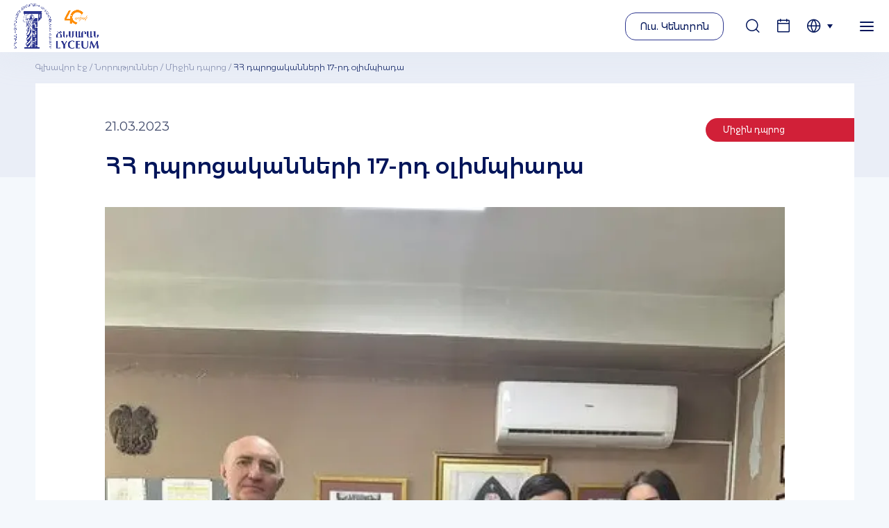

--- FILE ---
content_type: text/html; charset=UTF-8
request_url: https://shirakatsy.am/news/hh-dprocakanneri-17-rd-olimpiada
body_size: 5449
content:
<!doctype html>
<html lang="hy">

<head>

    <meta charset="utf-8">
    <meta name="viewport" content="width=device-width, initial-scale=1.0, minimum-scale=1.0, viewport-fit=cover"/>
    <meta name="format-detection" content="telephone=no"/>
    <title>ՀՀ դպրոցականների 17-րդ օլիմպիադա – Newsandevents – Շիրակացու ճեմարան</title>
    <meta name="description" content="">
    <meta name="keywords" content="">

    <link rel="apple-touch-icon" href="https://shirakatsy.am/css/images/favicons/apple-icon.png">
<link rel="apple-touch-icon" sizes="57x57" href="https://shirakatsy.am/css/images/favicons/apple-icon-57x57.png">
<link rel="apple-touch-icon" sizes="60x60" href="https://shirakatsy.am/css/images/favicons/apple-icon-60x60.png">
<link rel="apple-touch-icon" sizes="72x72" href="https://shirakatsy.am/css/images/favicons/apple-icon-72x72.png">
<link rel="apple-touch-icon" sizes="76x76" href="https://shirakatsy.am/css/images/favicons/apple-icon-76x76.png">
<link rel="apple-touch-icon" sizes="114x114" href="https://shirakatsy.am/css/images/favicons/apple-icon-114x114.png">
<link rel="apple-touch-icon" sizes="120x120" href="https://shirakatsy.am/css/images/favicons/apple-icon-120x120.png">
<link rel="apple-touch-icon" sizes="144x144" href="https://shirakatsy.am/css/images/favicons/apple-icon-144x144.png">
<link rel="apple-touch-icon" sizes="152x152" href="https://shirakatsy.am/css/images/favicons/apple-icon-152x152.png">
<link rel="apple-touch-icon" sizes="180x180" href="https://shirakatsy.am/css/images/favicons/apple-icon-180x180.png">
<link rel="apple-touch-icon-precomposed" href="https://shirakatsy.am/css/images/favicons/apple-icon-precomposed.png">
<link rel="icon" href="https://shirakatsy.am/css/images/favicons/favicon.ico"/>
<link rel="icon" href="https://shirakatsy.am/css/images/favicons/1svg.svg"/>
<link rel="icon" type="image/png" sizes="36x36" href="https://shirakatsy.am/css/images/favicons/android-icon-36x36.png">
<link rel="icon" type="image/png" sizes="48x48" href="https://shirakatsy.am/css/images/favicons/android-icon-48x48.png">
<link rel="icon" type="image/png" sizes="72x72" href="https://shirakatsy.am/css/images/favicons/android-icon-72x72.png">
<link rel="icon" type="image/png" sizes="96x96" href="https://shirakatsy.am/css/images/favicons/android-icon-96x96.png">
<link rel="icon" type="image/png" sizes="144x144" href="https://shirakatsy.am/css/images/favicons/android-icon-144x144.png">
<link rel="icon" type="image/png" sizes="192x192" href="https://shirakatsy.am/css/images/favicons/android-icon-192x192.png">
<link rel="icon" type="image/png" sizes="32x32" href="https://shirakatsy.am/css/images/favicons/favicon-32x32.png">
<link rel="icon" type="image/png" sizes="96x96" href="https://shirakatsy.am/css/images/favicons/favicon-96x96.png">
<link rel="icon" type="image/png" sizes="16x16" href="https://shirakatsy.am/css/images/favicons/favicon-16x16.png">
<link rel="manifest" crossorigin="use-credentials" href="https://shirakatsy.am/css/images/favicons/manifest.json" />
<meta name="msapplication-TileColor" content="#ffffff" />
<meta name="msapplication-TileImage" content="https://shirakatsy.am/css/images/favicons/ms-icon-70x70.png">
<meta name="msapplication-config" content="https://shirakatsy.am/css/images/favicons/browserconfig.xml" />

    <meta name="csrf-token" content="3NzFoL3u5YbB0VOFzFE1rA8kCBivPrSbx9NGH5fM" />

    <meta property="og:site_name" content="Շիրակացու ճեմարան">
    <meta property="og:title" content="ՀՀ դպրոցականների 17-րդ օլիմպիադա">
    <meta property="og:description" content="">
    <meta property="og:type" content="website">
    <meta property="og:url" content="https://shirakatsy.am/news/hh-dprocakanneri-17-rd-olimpiada">
    <meta property="og:image" content="https://shirakatsy.am/storage/files/337004556-606752830944339-9197363670362323036-n-1200x630.jpg?token=978108accc31a2cd269765397c8de35d">

    
    
    
    <link rel="dns-prefetch" href="//www.google.com">
    <link rel="dns-prefetch" href="//www.gstatic.com">
    
    
    <link rel="preconnect" href="https://www.google.com">
    <link rel="preconnect" href="https://www.gstatic.com" crossorigin>

    
    <link rel="preload" href="https://shirakatsy.am/fonts/Montserrat-Regular/Montserrat-Regular.woff" as="font" type="font/woff" crossorigin>
    <link rel="preload" href="https://shirakatsy.am/fonts/Montserratarm-Regular/Montserratarm-Regular.woff" as="font" type="font/woff" crossorigin>
    <link rel="preload" href="https://shirakatsy.am/fonts/icons/icomoon.woff?k0wox0" as="font" type="font/woff" crossorigin>

        <link href="/css/news_inner.css?id=829f2ede9258b4da53e441218627beb2" rel="stylesheet">
    
    
    <link rel="preload" href="https://shirakatsy.am/css/anniversary.css" as="style" onload="this.onload=null;this.rel='stylesheet'">
    <noscript><link rel="stylesheet" href="https://shirakatsy.am/css/anniversary.css"></noscript>
    
    
    
    
    
    
</head>

<body class="body-hy body-newsandevents body-newsandevent-59 body-page body-page-7 " id="top">

    <div class="page_loader">
    <img src="https://shirakatsy.am/css/images/loader.svg" alt="" title="" width="240"/>
</div>

    <div class="header">
    <div class="header_inner">
        <div class="header_container">
            <div class="main_logo">
                                    <a href="https://shirakatsy.am">
                        <span class="logo_block">
						    <span class="logo_img">
                                <img src="https://shirakatsy.am/storage/settings/new-logo-blue.png" alt="Շիրակացու ճեմարան" title="Շիրակացու ճեմարան" width="122" height="65"/>
						    </span>
						    <span class="logo_text">Շիրակացու ճեմարան</span>
					    </span>
                    </a>
                            </div>

            <div class="search_block" data-type="collapse">
    <form class="search_form" action="https://shirakatsy.am/search" method="get">
        <label class="search_field">
            <span class="hidden_label">Որոնել</span>
            <input type="text" name="search" id="search" maxlength="200" placeholder="Որոնել" value=""/>
        </label>
        <button class="search_btn icon_search" type="submit" aria-label="search"></button>
    </form>
</div>


            <div class="hub_donate">
                <a href="https://shirakatsy.am/student-hub">Ուս. Կենտրոն</a>
                            </div>

            <a class="schedule_btn icon_calendar" href="https://shirakatsy.am/calendar">Schedule</a>

            <div class="lg_block">
            <div class="lg_inner">
            <button class="drop_btn icon_globe" aria-label="language"></button>
            <div class="drop_block">
                <ul class="lg_list">
                                            
                            <li class="current_lg"><a href="https://shirakatsy.am/hy)}}">Հայ</a></li>
                                                                                                <li>
                                                                                                            <a href="https://shirakatsy.am/en/news-and-events">Eng</a>
                                                                                                </li>
                                            
                </ul>
            </div>
        </div>
    </div>

            <button class="menu_btn" aria-label="mobile menu">
                <span></span>
                </button>

            <div class="menu_block">
                <div class="menu_inner">
                    <ul class="main_menu">
                                    <li>
        <a href="https://shirakatsy.am/about-us" class="submenu_btn">Մեր մասին</a>
        <ul class="submenu_list">
                                                <li>
    <a href="https://shirakatsy.am/about-us/about">Մեր մասին</a>
</li>

                                    <li>
    <a href="https://shirakatsy.am/about-us/Our-values">Մեր արժեքները</a>
</li>

                                    <li>
    <a href="https://shirakatsy.am/about-us/our-vision">Մեր պատմությունը</a>
</li>

                                    <li>
    <a href="https://shirakatsy.am/about-us/faculty">Անձնակազմ</a>
</li>

                                    <li>
    <a href="https://shirakatsy.am/about-us/departments">Ամբիոններ</a>
</li>

                                    <li>
    <a href="https://www.shirakatsy.am/about-us/alumni">Շրջանավարտներ</a>
</li>

                                    <li>
    <a href="https://shirakatsy.am/about-us/library">Գրադարան</a>
</li>

                                    <li>
    <a href="https://shirakatsy.am/about-us/gallery">Ցուցադարան</a>
</li>

                            
            
            
            
            
            
            
            
            
            
            
            
            
            
            
        </ul>
</li>

                                    <li>
        <a href="https://shirakatsy.am/Admission" class="submenu_btn">Ընդունելություն</a>
        <ul class="submenu_list">
                                                <li>
    <a href="https://www.shirakatsy.am/admission">Ընդունելություն</a>
</li>

                                    <li>
    <a href="https://www.shirakatsy.am/admission/exams">Քննական տարբերակներ</a>
</li>

                            
            
            
            
            
            
            
            
            
            
            
            
            
            
            
        </ul>
</li>

                                    <li>
        <a href="https://shirakatsy.am/education" class="submenu_btn">Կրթություն</a>
        <ul class="submenu_list">
                                                <li>
    <a href="https://shirakatsy.am/education/kindergarten">Մանկակրթարան</a>
</li>

                                    <li>
    <a href="https://shirakatsy.am/education/primary-school">Կրտսեր դպրոց</a>
</li>

                                    <li>
    <a href="https://shirakatsy.am/education/middle-school">Միջին դպրոց</a>
</li>

                                    <li>
    <a href="https://shirakatsy.am/education/high-school">Ավագ դպրոց</a>
</li>

                            
            
            
            
            
            
            
            
            
            
            
            
            
            
            
        </ul>
</li>

                                    <li>
        <a href="https://shirakatsy.am/extracurricular" class="submenu_btn">Արտաուսումնական</a>
        <ul class="submenu_list">
                                                <li>
    <a href="https://shirakatsy.am/extracurricular/clubs">Արտաուսումնական միավորումներ</a>
</li>

                                    <li>
    <a href="https://www.shirakatsy.am/extracurricular/sunday-school">Կիրակնօրյա դպրոց</a>
</li>

                                    <li>
    <a href="https://shirakatsy.am/extracurricular/open-olympiad">Բաց օլիմպիադա</a>
</li>

                                    <li>
    <a href="https://shirakatsy.am/extracurricular/summer-camp">Ամառային ճամբար</a>
</li>

                            
            
            
            
            
            
            
            
            
            
            
            
            
            
            
        </ul>
</li>

                                    <li>
    <a href="https://shirakatsy.am/shirakatsy_40">Շիրակացու 40-ամյակ</a>
</li>

                                    <li>
    <a href="https://shirakatsy.am/news">Նորություններ</a>
</li>

                                    <li>
    <a href="https://shirakatsy.am/announcements">Հայտարարություններ</a>
</li>

                                    <li>
    <a href="https://shirakatsy.am/artsakh">Արցախի Ճեմարան</a>
</li>

                                    <li>
    <a href="https://shirakatsy.am/zargacman-himnadram">Շիրակացու ճեմարանի հիմնադրամներ</a>
</li>

                                    <li>
        <a href="https://shirakatsy.am/round-square" class="submenu_btn">Ռաունդ Սքվեր</a>
        <ul class="submenu_list">
                                                <li>
    <a href="https://shirakatsy.am/round-square/about">Կազմակերպության մասին</a>
</li>

                                    <li>
    <a href="https://shirakatsy.am/round-square/konferansner">Համաժողովներ</a>
</li>

                                    <li>
    <a href="https://shirakatsy.am/round-square/poxanakman-cragir">Փոխանակման ծրագիր</a>
</li>

                            
            
            
            
            
            
            
            
            
            
            
            
            
            
            
        </ul>
</li>

                                    <li>
    <a href="https://shirakatsy.am/ib">Միջազգային բակալավրիատ (IB)</a>
</li>

                                    <li>
    <a href="https://shirakatsy.am/cis">Միջազգային դպրոցների խորհուրդ (CIS)</a>
</li>

                                    <li>
    <a href="https://shirakatsy.am/faq">ՀՏՀ</a>
</li>

                            </ul>
                                <div class="name_logo">
                        <div class="company_logo">
                            <img class="web_v" src="https://shirakatsy.am/storage/settings/new-logo-white_1.png" alt="Շիրակացու ճեմարան" title="Շիրակացու ճեմարան" width="234" height="278"/>
                            <img class="mob_v" src="https://shirakatsy.am/storage/settings/new-logo-blue.png" alt="Շիրակացու ճեմարան" title="Շիրակացու ճեմարան" width="234" height="278"/>
                        </div>
                        <div class="company_name">Շիրակացու ճեմարան</div>
                    </div>
                </div>
            </div>
        </div>
    </div>
</div>






<div class="content">
    <div class="news_inner_page">
        <div class="top_section">
            <div class="page_container">
                <div class="breadcrumbs">
                    <ul>
    <li><a href="https://shirakatsy.am">Գլխավոր էջ</a></li>
            <li><a href="https://shirakatsy.am/news">Նորություններ</a></li>
                                                <li>
                        <a href="category/mijnakarg-dproc">Միջին դպրոց</a>
                    </li>
                                  <li><div>ՀՀ դպրոցականների 17-րդ օլիմպիադա</div></li>
    </ul>
                </div>
            </div>
        </div>
        <div class="page_container">
            <div class="news_inner">
                <div class="title_section">
                    <div class="events_tense">
                        <div class="date_block">
                            <div class="events_time">21.03.2023</div>
                        </div>
                                                    <div class="news_category ms_bg">Միջին դպրոց</div>
                                            </div>
                    <h1 class="section_title">ՀՀ դպրոցականների 17-րդ օլիմպիադա</h1>
                    <div class="media_block">
                        <img src="https://shirakatsy.am/storage/files/337004556-606752830944339-9197363670362323036-n.jpg-980x_-quality(82)-webp(70)-o(jpg).webp?token=64023a55ff1f4d45dc228500330d68a7" srcset="https://shirakatsy.am/storage/files/337004556-606752830944339-9197363670362323036-n.jpg-980x_-quality(82)-webp(70)-o(jpg).webp?token=64023a55ff1f4d45dc228500330d68a7 1x, https://shirakatsy.am/storage/files/337004556-606752830944339-9197363670362323036-n.jpg-1960x_-quality(82)-webp(70)-o(jpg).webp?token=315221af378ab107ff91c2c953109850 2x" alt="ՀՀ դպրոցականների 17-րդ օլիմպիադա" title="ՀՀ դպրոցականների 17-րդ օլիմպիադա"  loading="lazy"  decoding="async"/>
                    </div>
                </div>
                <div class="standard_textpage">
                    <p>ՀՀ դպրոցականների 17-րդ օլիմպիադային ճեմարանական թիմը մասնակցեց հետևյալ կազմով՝</p>

<p>Անի Ավետիսյան 855 խումբ</p>

<p>Գարիկ Ավետիսյան 761 խումբ</p>

<p>Վռամ Սարգիսյան 674 խումբ</p>

<p>Նանե Առաքելյան 586</p>

<p>Մրցում էին 21 դպրոցներ Նոր Նորք և Նորք Մարաշ վարչական շրջաններ։ Թիմային հաշվարկով Ճեմարանի թիմը գրանցել է 4 հաղթանակ, 1 ոչ ոքի, 1 պարտություն։ Երեք դպրոցների հետ ունենալով հավասար միավորներ, բայց 1 միավոր զիջելով լրացուցիչ ցուցանիշով` Ճեմարանը զբաղեցրեց 4-րդ հորիզոնականը։</p>
                </div>
                                    <div class="standard_gallery">
                        <div class="big_slider">
                                                    <div class="slide_block">
                                <div class="image_block">
                                    <img src="https://shirakatsy.am/storage/files/337009564-884898949392004-6753988251506267588-n.jpg-980x_-quality(82)-webp(70)-o(jpg).webp?token=a9a1340bd73dc97aa7ebec101e383221" srcset="https://shirakatsy.am/storage/files/337009564-884898949392004-6753988251506267588-n.jpg-980x_-quality(82)-webp(70)-o(jpg).webp?token=a9a1340bd73dc97aa7ebec101e383221 1x, https://shirakatsy.am/storage/files/337009564-884898949392004-6753988251506267588-n.jpg-1960x_-quality(82)-webp(70)-o(jpg).webp?token=256881e192103e2d64a8370b6c1ab265 2x" alt="" title=""  loading="lazy"  decoding="async"/>
                                </div>
                                <div class="slider_title"></div>
                                <div class="slider_description"></div>
                            </div>
                                                    <div class="slide_block">
                                <div class="image_block">
                                    <img src="https://shirakatsy.am/storage/files/337118987-614852733796989-1739447003634331133-n.jpg-980x_-quality(82)-webp(70)-o(jpg).webp?token=d743cfa92398f30fbfdb5f4bcf17ed35" srcset="https://shirakatsy.am/storage/files/337118987-614852733796989-1739447003634331133-n.jpg-980x_-quality(82)-webp(70)-o(jpg).webp?token=d743cfa92398f30fbfdb5f4bcf17ed35 1x, https://shirakatsy.am/storage/files/337118987-614852733796989-1739447003634331133-n.jpg-1960x_-quality(82)-webp(70)-o(jpg).webp?token=0b04f1414cb82ceb91f4ef3fc51aa4e1 2x" alt="" title=""  loading="lazy"  decoding="async"/>
                                </div>
                                <div class="slider_title"></div>
                                <div class="slider_description"></div>
                            </div>
                                                    <div class="slide_block">
                                <div class="image_block">
                                    <img src="https://shirakatsy.am/storage/files/337162016-5932104820204125-8231574571922548273-n.jpg-980x_-quality(82)-webp(70)-o(jpg).webp?token=2e69950d5b66d838650c581693af691f" srcset="https://shirakatsy.am/storage/files/337162016-5932104820204125-8231574571922548273-n.jpg-980x_-quality(82)-webp(70)-o(jpg).webp?token=2e69950d5b66d838650c581693af691f 1x, https://shirakatsy.am/storage/files/337162016-5932104820204125-8231574571922548273-n.jpg-1960x_-quality(82)-webp(70)-o(jpg).webp?token=85106210575af0b9ef8a5577a959938a 2x" alt="" title=""  loading="lazy"  decoding="async"/>
                                </div>
                                <div class="slider_title"></div>
                                <div class="slider_description"></div>
                            </div>
                                                </div>
                    </div>
                            </div>
        </div>
    </div>
</div>


    <div class="footer">
    <div class="page_container">
        <div class="footer_left">
            <ul class="contacts_list">
                <li>
                    <div class="contact_block icon_location">ՀՀ, 0079, Երևան, Արտեմ Միկոյան փ., 35</div>
                </li>
                <li><a href="tel:+374 44 64 01 00" class="phone_link contact_block icon_phone">+374 44 64 01 00</a></li>
                <li><a href="tel:+374 10 680102" class="phone_link contact_block icon_homephone">+374 10 680102</a></li>
                <li><a href="mailto:info@shirakatsy.am" class="contact_block icon_letter">info@shirakatsy.am</a></li>
            </ul>

            <div class="footer_menues">
                <ul>
                                    <li><a href="https://shirakatsy.am/contacts">Հետադարձ Կապ</a></li>
                                    <li><a href="https://shirakatsy.am/career">Միացեք մեր թիմին</a></li>
                                    <li><a href="https://shirakatsy.am/yearbook">Տարեգրություն</a></li>
                            </ul>
                                        </div>
            <div class="website_info">
                <div class="developer">Դիզայնը և մշակումը՝<a href="https://www.studio-one.am" target="_blank"> Studio One</a></div>
                <div class="copyrights">©2020 - 2026 All Rights Reserved</div>
            </div>
        </div>
        <div class="footer_right">
            <div class="footer_logo">
                <span class="logo_block">
                    <span class="logo_img">
                        <img src="https://shirakatsy.am/storage/settings/new-logo-white.png" alt="footer logo" title="footer logo" width="169" height="90"/>
                    </span>
                    <span class="logo_text">
                        Շիրակացու ճեմարան
                    </span>
                </span>
            </div>
            <ul class="socials_list">
                                    <li><a href="https://www.facebook.com/ShirakatsyLyceum/" class="icon_facebook" target="_blank">Facebook</a></li>
                                    <li><a href="https://www.instagram.com/shirakatsy_lyceum_official/" class="icon_instagram" target="_blank">Instagram</a></li>
                                    <li><a href="https://linkedin.com/company/shirakatsylyceum" class="icon_linkedin" target="_blank">LinkedIn</a></li>
                                    <li><a href="https://t.me/shirakatsylyceum" class="icon_telegram" target="_blank">Telegram</a></li>
                                    <li><a href="https://www.youtube.com/@ShirakatsyLyceum" class="icon_youtube" target="_blank">YouTube</a></li>
                            </ul>
            
        </div>
    </div>
</div>




    <script src="/js/news_inner.js?id=7e219822518ddbeff71fc9c22dcd47b6"></script>
    <script src="https://www.youtube.com/iframe_api"></script>
<script>
    console.log('%c © Studio One '+new Date().getFullYear(), 'background: #000; color: #0cf;font-size:20px');
</script>

    <script >
        (function (window, document) {
        'use strict';

        var LOAD_DELAY = 3000;
        var SCRIPT_ID = 'gReCaptchaScript';
        var REC_SRC = "https:\/\/www.google.com\/recaptcha\/api.js?render=6LeQdGQpAAAAAC4jlX6osBznMLjZNyvPwCV3-z4P\u0026hl=en";
        var recaptchaTimer = null;
        var recaptchaRequested = false;
        var recaptchaLoaded = false;
        var interactionEvents = ['pointerdown', 'mousedown', 'keydown', 'touchstart', 'focusin'];

        function injectScript(reason) {
            if (recaptchaLoaded || document.getElementById(SCRIPT_ID)) {
                return;
            }

            recaptchaLoaded = true;

            var script = document.createElement('script');
            script.id = SCRIPT_ID;
            script.src = REC_SRC;
            script.async = true;
            script.defer = true;
            document.head.appendChild(script);
        }

        function clearTimer() {
            if (recaptchaTimer !== null) {
                clearTimeout(recaptchaTimer);
                recaptchaTimer = null;
            }
        }

        function triggerLoad(reason) {
            if (!recaptchaRequested) {
                recaptchaRequested = true;
                clearTimer();
                removeInteractionListeners();
                injectScript(reason);
            }
        }

        function scheduleLoad() {
            if (recaptchaTimer !== null) {
                return;
            }

            recaptchaTimer = setTimeout(function () {
                triggerLoad('delay elapsed');
            }, LOAD_DELAY);
        }

        function onUserInteraction() {
            triggerLoad('user interaction');
        }

        function addInteractionListeners() {
            interactionEvents.forEach(function (type) {
                document.addEventListener(type, onUserInteraction, { once: true, passive: true });
            });
        }

        function removeInteractionListeners() {
            interactionEvents.forEach(function (type) {
                document.removeEventListener(type, onUserInteraction, { once: true, passive: true });
            });
        }

        if (!window.__recaptchaLazyLoaderInitialized__) {
            window.__recaptchaLazyLoaderInitialized__ = true;
            scheduleLoad();
            addInteractionListeners();
        }
    })(window, document);
</script>

<script >
    function refreshReCaptchaV3(fieldId, action) {
        return new Promise(function (resolve, reject) {
            grecaptcha.ready(function () {
                grecaptcha.execute(window['client' + fieldId], {
                    action: action
                }).then(resolve);
            });
        });
    }

    function getReCaptchaV3Response(fieldId) {
        return grecaptcha.getResponse(window['client' + fieldId])
    }
</script>


<script defer src="https://static.cloudflareinsights.com/beacon.min.js/vcd15cbe7772f49c399c6a5babf22c1241717689176015" integrity="sha512-ZpsOmlRQV6y907TI0dKBHq9Md29nnaEIPlkf84rnaERnq6zvWvPUqr2ft8M1aS28oN72PdrCzSjY4U6VaAw1EQ==" data-cf-beacon='{"version":"2024.11.0","token":"bdf5a663904b4b618012dd988c9a4c73","r":1,"server_timing":{"name":{"cfCacheStatus":true,"cfEdge":true,"cfExtPri":true,"cfL4":true,"cfOrigin":true,"cfSpeedBrain":true},"location_startswith":null}}' crossorigin="anonymous"></script>
</body>

</html>


--- FILE ---
content_type: text/css
request_url: https://shirakatsy.am/css/anniversary.css
body_size: -198
content:
.header .logo_block img {
    height: 65px;
}

.footer .logo_block img {
    height: 90px;
}

.footer .logo_img {
    margin: 0 auto;
}

.logo_block .logo_text {
    display: none;
}

.header .name_logo {
    opacity: 1;
}

.header .company_name {
    display: none;
}

.menu_opened .header .company_logo {
    height: 314px;
}

@media screen and (max-width: 767px) {
    .header .search_form {
        height: 70px;
    }
}

--- FILE ---
content_type: text/css
request_url: https://shirakatsy.am/css/news_inner.css?id=829f2ede9258b4da53e441218627beb2
body_size: 18799
content:
.slick-slider{-webkit-touch-callout:none;-webkit-tap-highlight-color:transparent;-webkit-box-sizing:border-box;box-sizing:border-box;-ms-touch-action:pan-y;touch-action:pan-y;-webkit-user-select:none;-moz-user-select:none;-ms-user-select:none;user-select:none;-khtml-user-select:none}.slick-list,.slick-slider{display:block;position:relative}.slick-list{margin:0;overflow:hidden;padding:0}.slick-list:focus{outline:none}.slick-list.dragging{cursor:pointer;cursor:hand}.slick-slider .slick-list,.slick-slider .slick-track{-webkit-transform:translateZ(0);-ms-transform:translateZ(0);transform:translateZ(0)}.slick-track{display:block;left:0;position:relative;top:0}.slick-track:after,.slick-track:before{content:"";display:table}.slick-track:after{clear:both}.slick-loading .slick-track{visibility:hidden}.slick-slide{display:none;float:left;height:100%;min-height:1px}[dir=rtl] .slick-slide{float:right}.slick-slide img{display:block}.slick-slide.slick-loading img{display:none}.slick-slide.dragging img{pointer-events:none}.slick-initialized .slick-slide{display:block}.slick-loading .slick-slide{visibility:hidden}.slick-vertical .slick-slide{border:1px solid transparent;display:block;height:auto}.slick-arrow.slick-hidden{display:none}@font-face{font-display:swap;font-family:montserrat-medium;font-style:normal;font-weight:500;src:url(../fonts/Montserrat-Medium/Montserrat-Medium.woff) format("woff"),url(../fonts/Montserrat-Medium/Montserrat-Medium.ttf) format("truetype"),url(../fonts/Montserrat-Medium/Montserrat-Medium.otf) format("opentype"),url(../fonts/Montserrat-Medium/Montserrat-Medium.eot?#iefix) format("embedded-opentype")}@font-face{font-display:swap;font-family:montserrat;font-style:normal;font-weight:400;src:url(../fonts/Montserrat-Regular/Montserrat-Regular.woff) format("woff"),url(../fonts/Montserrat-Regular/Montserrat-Regular.ttf) format("truetype"),url(../fonts/Montserrat-Regular/Montserrat-Regular.otf) format("opentype"),url(../fonts/Montserrat-Regular/Montserrat-Regular.eot?#iefix) format("embedded-opentype")}@font-face{font-display:swap;font-family:montserratarm-light;font-style:normal;font-weight:300;src:url(../fonts/Montserratarm-Light/Montserratarm-Light.woff) format("woff"),url(../fonts/Montserratarm-Light/Montserratarm-Light.ttf) format("truetype"),url(../fonts/Montserratarm-Light/Montserratarm-Light.otf) format("opentype"),url(../fonts/Montserratarm-Light/Montserratarm-Light.eot?#iefix) format("embedded-opentype")}@font-face{font-display:swap;font-family:montserratarm;font-style:normal;font-weight:400;src:url(../fonts/Montserratarm-Regular/Montserratarm-Regular.woff) format("woff"),url(../fonts/Montserratarm-Regular/Montserratarm-Regular.ttf) format("truetype"),url(../fonts/Montserratarm-Regular/Montserratarm-Regular.otf) format("opentype"),url(../fonts/Montserratarm-Regular/Montserratarm-Regular.eot?#iefix) format("embedded-opentype")}@font-face{font-display:swap;font-family:montserrat-semibold;font-style:normal;font-weight:600;src:url(../fonts/Montserrat-SemiBold/Montserrat-SemiBold.woff) format("woff"),url(../fonts/Montserrat-SemiBold/Montserrat-SemiBold.ttf) format("truetype"),url(../fonts/Montserrat-SemiBold/Montserrat-SemiBold.otf) format("opentype"),url(../fonts/Montserrat-SemiBold/Montserrat-SemiBold.eot?#iefix) format("embedded-opentype")}@font-face{font-display:swap;font-family:montserratarm-medium;font-style:normal;font-weight:500;src:url(../fonts/Montserratarm-Medium/Montserratarm-Medium.woff) format("woff"),url(../fonts/Montserratarm-Medium/Montserratarm-Medium.ttf) format("truetype"),url(../fonts/Montserratarm-Medium/Montserratarm-Medium.otf) format("opentype"),url(../fonts/Montserratarm-Medium/Montserratarm-Medium.eot?#iefix) format("embedded-opentype")}@font-face{font-display:block;font-family:icon;font-style:normal;font-weight:400;src:url(../fonts/icons/icomoon.woff?k0wox0) format("woff"),url(../fonts/icons/icomoon.ttf?k0wox0) format("truetype"),url(../fonts/icons/icomoon.eot?k0wox0#iefix) format("embedded-opentype")}.icon_s1_logo:before{content:"\e900"}.icon_facebook:before{content:"\e90a"}.icon_instagram:before{content:"\e90b"}.icon_linkedin:before{content:"\e90c"}.icon_twitter:before{content:"\e90d"}.icon_pinterest:before{content:"\e90e"}.icon_youtube:before{content:"\e90f"}.icon_telegram:before{content:"\e91a"}.icon_ok:before{content:"\e91b"}.icon_vk:before{content:"\e91c"}.icon_google:before{content:"\e91d"}.icon_tiktok:before{content:"\e91e"}.icon_flickr:before{content:"\e91f"}.icon_down:before{content:"\e901"}.icon_left:before{content:"\e902"}.icon_right:before{content:"\e903"}.icon_close:before{content:"\e904"}.icon_check:before{content:"\e905"}.icon_search:before{content:"\e906"}.icon_globe:before{content:"\e907"}.icon_info:before{content:"\e908"}.icon_error:before{content:"\e911"}.icon_success:before{content:"\e909"}.icon_warning:before{content:"\e910"}.icon_next:before{content:"\e912"}.icon_calendar:before{content:"\e913"}.icon_letter:before{content:"\e914"}.icon_location:before{content:"\e915"}.icon_phone:before{content:"\e916"}.icon_homephone:before{content:"\e917"}.icon_download:before{content:"\e918"}.icon_useful:before{content:"\e919"}.icon_time:before{content:"\e920"}.icon_fax:before{content:"\e921"}.icon_quotes:before{content:"\e922"}.icon_doc:before{content:"\e923"}html{-webkit-text-size-adjust:100%;-ms-text-size-adjust:100%;-ms-overflow-style:scrollbar;-webkit-tap-highlight-color:transparent;font-size:10px;height:100%;line-height:1.4286em}body{-webkit-overflow-scrolling:touch;background:#f4f8fc;border:none;color:#3e4869;font-family:montserrat,montserratarm-light;font-size:100%;margin:0;min-height:100%;overflow-x:hidden;padding:0;width:100%}body.popup_opened{overflow:hidden}body:not(.loaded){overflow:hidden}body.loaded .page_loader{opacity:0;pointer-events:none}body.loaded .page_loader img{display:none}body .daterangepicker select{visibility:unset}body select{visibility:hidden}h1,h2,h3,h4{font-weight:400}*,:after,:before{-webkit-box-sizing:border-box;box-sizing:border-box}.slick-slide,a,button,input,select,textarea{outline:none!important}a,a:focus,a:hover,button:hover{text-decoration:none}a{color:#02155a}button{cursor:pointer;display:block}img{border:none;max-height:none}input{appearance:none;-webkit-appearance:none;-moz-appearance:none}button,input,textarea{font-family:inherit;font-size:100%}.slick-slide{height:auto}.page_row{display:-webkit-box;display:-ms-flexbox;display:flex;-ms-flex-wrap:wrap;flex-wrap:wrap}@media screen and (min-width:1025px){.page_row{margin-left:-20px;margin-right:-20px}}@media screen and (max-width:1024px){.page_row{margin-left:-12px;margin-right:-12px}}.page_row .cb{-webkit-box-flex:0;-ms-flex:0 0 100%;flex:0 0 100%;max-width:100%}.page_container{margin:0 auto;max-width:1219px;width:100%}@media screen and (min-width:1025px){.page_container{padding-left:20px;padding-right:20px}}@media screen and (max-width:1024px){.page_container{padding-left:15px;padding-right:15px}}.page_container .page_container{padding-left:0;padding-right:0}.phone_link:not(.clickable){color:inherit;cursor:default;pointer-events:none}.drop_block,.drop_list,.individual_hint{display:none}.error_hint{color:#c7383f;display:block;max-height:0;overflow:hidden;padding:0 20px}.error_hint:before{content:"";display:block;height:3px}.help-block.form-error{display:none!important}.back-error .error_hint,.back-error~.error_hint,.back-error~span .error_hint,.has-error .error_hint,.has-error~.error_hint,.has-error~span .error_hint{max-height:60px}.animate{overflow:hidden;position:relative}.animate>*{transform:translate3d(0,100%,0);-moz-transform:translate3d(0,100%,0);-ms-transform:translate3d(0,100%,0);-webkit-transform:translate3d(0,100%,0);-o-transform:translate3d(0,100%,0);-o-transition:transform .5s;-webkit-transition:transform .5s;-webkit-transition:-webkit-transform .5s;transition:-webkit-transform .5s;transition:transform .5s;transition:transform .5s,-webkit-transform .5s}.animate>span{display:block}.animate.showed>*{transform:translateZ(0);-moz-transform:translateZ(0);-ms-transform:translateZ(0);-webkit-transform:translateZ(0);-o-transform:translateZ(0)}.fade{opacity:0;-o-transition:opacity .75s;-webkit-transition:opacity .75s;transition:opacity .75s}.fade.showed{opacity:1}.inline_fade .slide_block,.inline_fade>:not([class*=slick]){opacity:0;-o-transition:opacity .75s;-webkit-transition:opacity .75s;transition:opacity .75s}.inline_fade .slide_block.showed,.inline_fade>:not([class*=slick]).showed{opacity:1}.field_block{position:relative}.field_block ::-webkit-input-placeholder{color:#7f87a9}.field_block :-moz-placeholder,.field_block ::-moz-placeholder{color:#7f87a9}.field_block :-ms-input-placeholder{color:#7f87a9}.field_block input,.field_block textarea{background:#fff;border:1px solid #cddbe9;border-radius:20px;color:#3e4869;padding:11px 19px;width:100%}.field_block input:focus,.field_block textarea:focus{border-color:#2d368f}.field_block input{height:47px}.field_block textarea{display:block;resize:none}.cb{clear:both;display:block}.section_head{-webkit-box-align:end;-ms-flex-align:end;-webkit-box-pack:end;-ms-flex-pack:end;align-items:flex-end;display:-webkit-box;display:-ms-flexbox;display:flex;-ms-flex-wrap:wrap;flex-wrap:wrap;justify-content:flex-end;padding-bottom:20px}.section_head .section_title{margin-right:auto;padding-bottom:10px}.section_head .view_all{margin-bottom:14px;margin-left:20px}.section_head .primary_btn{margin-left:20px}@media screen and (max-width:1024px){.section_head{padding-bottom:10px}}.page_title{color:inherit}.section_title{color:#02155a;margin:0}.section_title+.description_block{margin-top:20px}.view_all{-webkit-box-align:center;-ms-flex-align:center;align-items:center;color:#2d368f;display:-webkit-inline-box;display:-ms-inline-flexbox;display:inline-flex;font-family:montserrat-medium,montserratarm;vertical-align:top}.hidden_label{display:none}@-webkit-keyframes loadAnimation{9%{-webkit-box-shadow:none;box-shadow:none}10%{-webkit-box-shadow:-8px 0 0;box-shadow:-8px 0 0}35%{-webkit-box-shadow:-8px 0 0;box-shadow:-8px 0 0}35.1%{-webkit-box-shadow:-8px 0 0,8px 0 0;box-shadow:-8px 0 0,8px 0 0}60%{-webkit-box-shadow:-8px 0 0,8px 0 0;box-shadow:-8px 0 0,8px 0 0}60.1%{-webkit-box-shadow:-8px 0 0,8px 0 0,24px 0 0;box-shadow:-8px 0 0,8px 0 0,24px 0 0}85%{-webkit-box-shadow:-8px 0 0,8px 0 0,24px 0 0;box-shadow:-8px 0 0,8px 0 0,24px 0 0}85.1%{-webkit-box-shadow:none;box-shadow:none}to{-webkit-box-shadow:none;box-shadow:none}}@keyframes loadAnimation{9%{-webkit-box-shadow:none;box-shadow:none}10%{-webkit-box-shadow:-8px 0 0;box-shadow:-8px 0 0}35%{-webkit-box-shadow:-8px 0 0;box-shadow:-8px 0 0}35.1%{-webkit-box-shadow:-8px 0 0,8px 0 0;box-shadow:-8px 0 0,8px 0 0}60%{-webkit-box-shadow:-8px 0 0,8px 0 0;box-shadow:-8px 0 0,8px 0 0}60.1%{-webkit-box-shadow:-8px 0 0,8px 0 0,24px 0 0;box-shadow:-8px 0 0,8px 0 0,24px 0 0}85%{-webkit-box-shadow:-8px 0 0,8px 0 0,24px 0 0;box-shadow:-8px 0 0,8px 0 0,24px 0 0}85.1%{-webkit-box-shadow:none;box-shadow:none}to{-webkit-box-shadow:none;box-shadow:none}}.logo_block{-webkit-box-align:end;-ms-flex-align:end;align-items:flex-end;display:-webkit-box;display:-ms-flexbox;display:flex;overflow:hidden;position:relative;text-align:left}.logo_block .logo_img{display:block;position:relative}.logo_block .logo_img:before{background-image:url(images/white_logo.svg);background-position:50%;background-size:auto 100%;content:"";opacity:0;-o-transition:opacity .3s;-webkit-transition:opacity .3s;transition:opacity .3s}.logo_block img{display:block;height:50px;-o-transition:opacity .3s;-webkit-transition:opacity .3s;transition:opacity .3s;width:auto}.logo_block .logo_text{display:block;font-family:montserrat-medium,montserratarm;margin-bottom:-3px;margin-left:8px;max-width:110px}@media screen and (max-width:1024px){.logo_block .logo_text{max-width:100px}}@media screen and (max-width:767px){.logo_block .logo_text{margin-left:6px}}.content{padding-top:75px}.description_block p{margin:0}.page_description{-webkit-box-align:start;-ms-flex-align:start;align-items:flex-start}.page_description,.right_description{color:#3e4869;display:-webkit-box;display:-ms-flexbox;display:flex;padding:10px 0}.right_description{-webkit-box-pack:right;-ms-flex-pack:right;justify-content:right}.hs_color{color:#0070b8}.ms_color{color:#d12038}.ps_color{color:#d67200}.kg_color{color:#ffe34d}.al_color{color:#d67200}.hs_bg{background:#0070b8}.hs2_bg{background:#0081a7}.ms_bg{background:#d12038}.ps_bg{background:#d67200}.kg_bg{background:#ffe34d;color:#02155a!important}.al_bg{background:#d67200}.adm_bg{background:#2d368f}.ps_bg2{background:#f07300}.al_bg2{background:#fef4e9;color:#f07300}.al_bg2.selected{color:#f07300!important}.bluestatic{color:#00b9ed}.redstatic{color:#df3171}.yellowstatic{color:#fac232}.slick-arrow{color:#2d368f;font-size:0;padding:0;position:absolute;width:35px;z-index:3}.slick-arrow:before{display:block;font-size:3.5rem}@media screen and (max-width:1024px){.slick-arrow:before{font-size:2.4rem}}.slick-prev:before{content:"\e902"}.slick-next:before{content:"\e903"}.slick-disabled{opacity:.3;pointer-events:none}.hexagons_list{display:-webkit-box;display:-ms-flexbox;display:flex;-ms-flex-wrap:wrap;flex-wrap:wrap;list-style-type:none;margin:0 -10px;padding:0;position:relative}.hexagons_list:after,.hexagons_list:before{-webkit-box-flex:0;content:"";display:block;-ms-flex:0 0 100%;flex:0 0 100%;max-width:100%}.hexagons_list.special_type{-webkit-box-orient:horizontal;-webkit-box-direction:reverse;display:-webkit-box;display:-ms-flexbox;display:flex;-ms-flex-direction:row-reverse;flex-direction:row-reverse}.hexagons_list.special_type .hex_block .name_block{-webkit-box-ordinal-group:3;-ms-flex-order:2;height:34px;margin-bottom:-12px;margin-top:3px;order:2}.hexagons_list.special_type:before{padding-bottom:6%}.hexagons_list.special_type li{padding-left:10px;padding-right:10px;-o-transition:all .5s;-webkit-transition:all .5s;transition:all .5s}.hexagons_list.special_type~.info_list .includes_list{list-style-type:none;margin:0 -10px;padding:0}.hexagons_list.special_type~.info_list .includes_list li{padding:0 10px}.hexagons_list.special_type~.info_list .includes_list li:before{border-radius:50%;border-top:4px solid;content:"";display:inline-block;height:4px;margin-right:10px;margin-top:10px;vertical-align:top;width:4px}.hexagons_list.special_type~.info_list .title_block{font-family:montserrat-semibold,montserratarm-medium;margin-bottom:15px}.hexagons_list.special_type~.info_list .hex_info{max-height:0;opacity:0;overflow:hidden;position:relative}.hexagons_list.special_type~.info_list .hex_info.active{max-height:none;opacity:1;-o-transition:opacity .3s;-webkit-transition:opacity .3s;transition:opacity .3s}@media screen and (min-width:1025px){.hexagons_list.special_type li{-webkit-box-flex:0;-ms-flex:0 0 20%;flex:0 0 20%;max-width:20%;padding-bottom:6%}.hexagons_list.special_type li:nth-child(9n+3){margin-right:10%}.hexagons_list.special_type li:nth-child(2){margin-left:60%}.hexagons_list.special_type~.info_list{width:50%}}@media screen and (min-width:768px) and (max-width:1024px){.hexagons_list.special_type li{-webkit-box-flex:0;-ms-flex:0 0 25%;flex:0 0 25%;max-width:25%;padding-bottom:8%}.hexagons_list.special_type li:nth-child(7n+6){margin-right:12.5%}.hexagons_list.special_type li:first-child{margin-left:50%;margin-right:12.5%}.hexagons_list.special_type~.info_list{width:62.5%}}@media screen and (min-width:768px){.hexagons_list.special_type~.info_list .includes_list{-moz-column-count:2;-webkit-column-count:2;column-count:2}.hexagons_list.special_type~.info_list .includes_list li{display:inline-block;vertical-align:top;width:100%}}@media screen and (min-width:576px){.hexagons_list.special_type~.info_list{left:0;position:absolute;top:0}}@media screen and (min-width:576px) and (max-width:767px){.hexagons_list.special_type:before{padding-bottom:15%}.hexagons_list.special_type li{-webkit-box-flex:0;-ms-flex:0 0 33.3333333333%;flex:0 0 33.3333333333%;max-width:33.3333333333%;padding-bottom:10%}.hexagons_list.special_type li:nth-child(3),.hexagons_list.special_type li:nth-child(5n+8){margin-right:16.6666666667%}.hexagons_list.special_type li:first-child{margin-left:66.6666666667%;margin-right:16.6666666667%}.hexagons_list.special_type li:nth-child(2){margin-left:66.6666666667%}.hexagons_list.special_type~.info_list{top:20px;width:50%}}@media screen and (max-width:767px){.hexagons_list.special_type li{padding-left:5px;padding-right:5px}}@media screen and (max-width:575px){.hexagons_list.special_type{-webkit-box-orient:horizontal;-webkit-box-direction:normal;-ms-flex-direction:row;flex-direction:row}.hexagons_list.special_type:before{padding-bottom:20%}.hexagons_list.special_type li{-webkit-box-flex:0;-ms-flex:0 0 50%;flex:0 0 50%;max-width:50%;padding-bottom:15%}.hexagons_list.special_type li:nth-child(3n){margin-left:25%}.hexagons_list.special_type~.info_list{padding-top:20px}}.hexagons_list .name_block{padding:0 2px}.hex_block,.hex_content{position:relative}.hex_block{-webkit-box-pack:end;-ms-flex-pack:end;display:block;justify-content:flex-end}.hex_block:before{content:"";display:block;padding-bottom:57.9%}.hex_block svg{height:auto;left:0;position:absolute;top:-50%;width:100%}.hex_block svg path{z-index:3}.hex_block .hex_inner{-webkit-box-orient:vertical;-webkit-box-direction:normal;-ms-flex-direction:column;flex-direction:column;pointer-events:none;z-index:2}.hex_block .hex_inner:after,.hex_block .hex_inner:before{background-repeat:no-repeat;background-size:100%;content:"";display:block;position:absolute;z-index:-1}.hex_block .hex_inner:before{background-image:url(images/hex_bg.webp);height:259%;left:-25%;top:-91%;width:150%}.hex_block .hex_inner:after{background-image:url(images/hex_bg_hover.webp);background-size:100%;height:255%;left:-20.5%;opacity:0;top:-84.5%;width:141%}.hex_block .name_block{color:#02155a;font-family:montserrat-semibold,montserratarm-medium;margin-bottom:3px}@media screen and (min-width:1025px) and (max-width:1199px){.hex_block .name_block{font-size:130%!important}}.hex_block .icon_block{-webkit-box-align:center;-ms-flex-align:center;-webkit-box-pack:center;-ms-flex-pack:center;-webkit-box-flex:1;align-items:center;display:-webkit-box;display:-ms-flexbox;display:flex;-ms-flex:1;flex:1;height:50%;justify-content:center;max-height:100px}.hex_block .icon_block img{display:block;height:auto;max-height:100%;max-width:100%;width:auto}.hex_block.active .hex_inner:after,.hex_block.active .hex_inner:before,.hex_block.highlight .hex_inner:after,.hex_block.highlight .hex_inner:before{-o-transition:opacity .3s;-webkit-transition:opacity .3s;transition:opacity .3s}.hex_block.active .hex_inner:after,.hex_block.highlight .hex_inner:after{opacity:1}.hex_block:not(.showed){opacity:0}.about_main{height:36vw;margin-top:15px;overflow:hidden;padding:15px 0;position:relative}.about_main:after{background:-o-linear-gradient(bottom,rgba(0,0,0,.1),rgba(0,0,0,.1));background:-webkit-gradient(linear,left bottom,left top,from(rgba(0,0,0,.1)),to(rgba(0,0,0,.1)));background:linear-gradient(0deg,rgba(0,0,0,.1),rgba(0,0,0,.1));content:"";height:100%;left:0;position:absolute;top:0;width:100%}.about_main img{-o-object-fit:cover;object-fit:cover}@media screen and (max-width:767px){.about_main{margin-top:0}}.pages_list{background:#f4f8fc;overflow-x:auto;position:relative;scrollbar-color:#02155a transparent;scrollbar-width:thin}.pages_list::-webkit-scrollbar{background:transparent;border-radius:2px;height:4px;width:4px}.pages_list::-webkit-scrollbar-thumb{background:#02155a;border-radius:2px}.pages_list ul{display:-webkit-box;display:-ms-flexbox;display:flex}.pages_list li{-webkit-box-flex:1;-ms-flex:1;flex:1}.pages_list a{color:#fff;display:block;font-family:montserrat-semibold,montserratarm-medium;font-size:120%;line-height:1.25em;padding:20px;text-align:center;white-space:nowrap}.pages_list a:not(.selected){background:transparent;color:#02155a}.pages_list a:not([class*=_bg]){background:#02155a;color:#fff}.pages_list a:not([class*=_bg]):not(.selected){background:transparent;color:#02155a}@media screen and (max-width:1199px){.pages_list>.page_container{padding:0}}@media screen and (max-width:767px){.pages_list a{padding:15px}}.back_top{-webkit-box-align:center;-ms-flex-align:center;-webkit-box-pack:center;-ms-flex-pack:center;align-items:center;background:rgba(0,0,0,.02);border:none;border-radius:50%;color:#02155a;display:-webkit-box;display:-ms-flexbox;display:flex;font-size:3.6rem;height:50px;justify-content:center;margin:40px auto 0;min-width:50px;padding:0;width:50px}@media screen and (max-width:767px){.back_top{margin-top:32px}}@media screen and (max-width:479px){.back_top{margin-top:24px}}.paging{padding-top:40px}.paging ul{-webkit-box-pack:end;-ms-flex-pack:end;justify-content:flex-end}.paging li,.paging ul{-webkit-box-align:center;-ms-flex-align:center;align-items:center;display:-webkit-box;display:-ms-flexbox;display:flex}.paging li{-webkit-box-pack:center;-ms-flex-pack:center;height:40px;justify-content:center;width:40px}.paging li:first-child,.paging li:last-child{height:auto;width:auto}.paging a{-webkit-box-pack:center;-ms-flex-pack:center;-webkit-box-align:center;-ms-flex-align:center;align-items:center;background:transparent;border-radius:10px;color:#3e4869;display:-webkit-box;display:-ms-flexbox;display:flex;height:100%;justify-content:center;width:100%}.paging a:hover{background:#eaeef7;color:#2d368f}.paging a.current_page{background:#2d368f;color:#fff;pointer-events:none}.paging .next_page,.paging .prev_page{-webkit-box-pack:center;-ms-flex-pack:center;-webkit-box-align:center;-ms-flex-align:center;align-items:center;color:#3e4869;display:-webkit-box;display:-ms-flexbox;display:flex;font-size:0;height:24px;justify-content:center;width:24px}.paging .next_page:before,.paging .prev_page:before{border-bottom:4px solid transparent;border-left-style:solid;border-left-width:6px;border-right-style:solid;border-right-width:0;border-top:4px solid transparent;content:"";display:block}.paging .next_page.inactive,.paging .prev_page.inactive{color:#7f87a9;pointer-events:none}.paging .next_page{margin-left:5px}.paging .prev_page{margin-right:5px}@media screen and (max-width:1024px){.paging{padding-top:32px}}@media screen and (max-width:575px){.paging{padding-top:24px}}@media screen and (max-width:399px){.paging a{height:32px;width:32px}}.content{border:none;padding-bottom:40px}.home_content{padding-bottom:0}.breadcrumbs{padding:15px 0 0!important;position:relative}.breadcrumbs ul{-webkit-box-align:center;-ms-flex-align:center;align-items:center}.breadcrumbs li,.breadcrumbs ul{display:-webkit-box;display:-ms-flexbox;display:flex}.breadcrumbs li:not(:last-child):after{color:#7f87a9;content:"/";display:block;margin:0 3px}.breadcrumbs li:last-child{-webkit-box-flex:1;-ms-flex:1;flex:1;width:10%}.breadcrumbs li div{color:#02155a;max-width:100%;overflow:hidden;position:relative;-o-text-overflow:ellipsis;text-overflow:ellipsis;white-space:nowrap}.breadcrumbs a{color:#7f87a9;display:block;position:relative}@media screen and (max-width:767px){.breadcrumbs{display:none}}.extracurricular_main .breadcrumbs li{color:#7f87a9}.extracurricular_main .breadcrumbs li div{color:#fff}.extracurricular_main .breadcrumbs a{color:#7f87a9;position:relative}.education_page.artsakh_page .breadcrumbs li:not(:last-child):after{color:#7f87a9}.education_page.artsakh_page .breadcrumbs li div{color:#02155a}.education_page.artsakh_page .breadcrumbs li a{color:#7f87a9}p{margin:0}.standard_textpage{color:#3e4869;margin:0 auto;word-break:break-word}@media screen and (max-width:639px){.standard_textpage{font-size:140%;line-height:1.5em}}.standard_textpage p{margin:0}.standard_textpage p:first-child{padding-top:20px}.standard_textpage a{color:#f07300;display:inline-block;font-family:montserrat-medium,montserratarm;text-decoration:underline}.standard_textpage h1{font-size:4rem}.standard_textpage h1,.standard_textpage h2{color:#02155a;font-family:montserrat-semibold,montserratarm-medium;line-height:1.5em;margin:0;padding-bottom:30px}.standard_textpage h2{font-size:3.2rem}.standard_textpage h3{font-size:2.4rem}.standard_textpage h3,.standard_textpage h4{color:#02155a;font-family:montserrat-semibold,montserratarm-medium;line-height:1.5em;margin:0;padding-bottom:15px}.standard_textpage h4{font-size:1.8rem}.standard_textpage h5{color:#02155a;font-family:montserrat-medium,montserratarm;font-size:1.6rem;line-height:1.5em;margin:0;padding-bottom:15px}.standard_textpage h2,.standard_textpage h3,.standard_textpage h4,.standard_textpage h5{margin-top:50px!important}@media screen and (min-width:768px) and (max-width:1024px){.standard_textpage h2,.standard_textpage h3,.standard_textpage h4,.standard_textpage h5{margin-top:40px!important}}@media screen and (min-width:640px) and (max-width:767px){.standard_textpage h2,.standard_textpage h3,.standard_textpage h4,.standard_textpage h5{margin-top:30px!important}}@media screen and (max-width:639px){.standard_textpage h2,.standard_textpage h3,.standard_textpage h4,.standard_textpage h5{margin-top:20px!important}}.standard_textpage br+h2,.standard_textpage br+h3,.standard_textpage br+h4,.standard_textpage br+h5{margin-top:0}.standard_textpage ul{margin:0;padding:0 0 0 17px}.standard_textpage ul li{padding-bottom:20px}.standard_textpage img{display:block;height:auto;margin-bottom:35px;width:100%}.standard_textpage .video_link{margin-top:50px}@media screen and (min-width:768px) and (max-width:1024px){.standard_textpage .video_link{margin-top:40px}}@media screen and (min-width:640px) and (max-width:767px){.standard_textpage .video_link{margin-top:30px}}@media screen and (max-width:639px){.standard_textpage .video_link{margin-top:20px}}@media screen and (max-width:767px){.standard_textpage h1,.standard_textpage h2{padding-bottom:20px}}@media screen and (min-width:640px) and (max-width:1024px){.standard_textpage h1{font-size:3.6rem}.standard_textpage h2{font-size:2.4rem}.standard_textpage h3{font-size:1.8rem}.standard_textpage h4{font-size:1.6rem}}@media screen and (max-width:639px){.standard_textpage h1{font-size:3.2rem}.standard_textpage h2{font-size:2rem}.standard_textpage h3{font-size:1.6rem}.standard_textpage h4{font-size:1.4rem}}.popup_block{background:rgba(2,7,26,.85);height:0;left:0;overflow:hidden;padding:0 15px;position:fixed;top:100%;-o-transition:height 0s .5s,top .5s;-webkit-transition:height 0s .5s,top .5s;transition:height 0s .5s,top .5s;width:100%;z-index:1000}.popup_block.showed{height:100%;overflow-y:auto;top:0;-o-transition:height 0s 0s,top .5s;-webkit-transition:height 0s 0s,top .5s;transition:height 0s 0s,top .5s}.popup_block.gallery_popup .popup_container{padding:80px}.popup_block.info_workers .standard_textpage h2,.popup_block.info_workers .standard_textpage h3,.popup_block.info_workers .standard_textpage h4,.popup_block.info_workers .standard_textpage h5{margin-top:0!important}.popup_block.alumni_gallery .standard_textpage .video_link{margin-top:0}.popup_block.alumni_gallery .standard_textpage h3{margin-top:20px}.popup_block .popup_inner{-webkit-box-pack:center;-ms-flex-pack:center;-webkit-box-align:center;-ms-flex-align:center;align-items:center;display:-webkit-box;display:-ms-flexbox;display:flex;justify-content:center;min-height:100%;padding:15px 0;width:100%}.popup_block .popup_container{background:#fff;max-width:980px;padding:80px 80px 60px;position:relative;width:100%}.popup_block .popup_close{background:transparent;border:none;color:#2d368f;font-size:0;padding:0;position:absolute;right:20px;top:20px}.popup_block .popup_close:before{font-size:2.6rem}@media screen and (max-width:479px){.popup_block .popup_close{right:10px;top:10px}}.popup_block .video_section{margin-bottom:0}.popup_block .popup_title{color:#02155a;font-family:montserrat-medium,montserratarm;padding-top:20px}.popup_block .popup_description{padding-top:10px}.popup_block .info_download{border-bottom:1px solid #cddbe9;border-top:1px solid #cddbe9;margin-top:25px;padding:30px 0}.popup_block .info_download:hover span{color:#f78d1f}.popup_block .info_download img{display:inline-block;height:60px;vertical-align:top;width:60px}.popup_block .info_download span{color:#3e4869;display:inline-block;padding-left:20px;vertical-align:top}.popup_block .download_btn{-webkit-box-align:center;-ms-flex-align:center;align-items:center;display:-webkit-box;display:-ms-flexbox;display:flex}@media screen and (max-width:1199px){.popup_block.gallery_popup .popup_container{padding:60px}.popup_block .popup_container{padding:50px}.popup_block .popup_close{right:15px;top:15px}}@media screen and (max-width:1024px){.popup_block .popup_container{padding:50px 30px 40px}.popup_block.gallery_popup .popup_container{padding:40px}.popup_block .info_download{margin-top:20px;padding:20px 0}}@media screen and (max-width:575px){.popup_block .popup_container{padding:40px 20px}.popup_block.gallery_popup .popup_container{padding:40px 30px}.popup_block .popup_close{right:10px;top:10px}.popup_block .info_download{padding:15px 0}.popup_block .info_download img{height:48px;width:48px}.popup_block .info_download span{padding-left:15px}}@media screen and (max-width:479px){.popup_block .popup_container,.popup_block.gallery_popup .popup_container{padding:40px 15px 30px}.popup_block .popup_close{right:10px;top:10px}.popup_block .popup_title{padding-top:15px}.popup_block .info_download{padding:12px 0}.popup_block .info_download img{height:36px;width:36px}.popup_block .info_download span{padding-left:10px}.popup_block .download_btn{-webkit-box-align:start;-ms-flex-align:start;align-items:flex-start}.popup_block .info_download{padding:10px 0}.popup_block .info_download img{height:30px;width:30px}}.popup_block.faculty_new_popup .video_link:before{background-size:100px}.popup_block.faculty_new_popup .date_block{color:#3e4869;font-size:1.6rem;line-height:1.5em;margin-bottom:5px}.popup_block.faculty_new_popup .files_list{margin:30px -10px 0;padding:0}.popup_block.faculty_new_popup .files_list a{text-decoration:none}.popup_block.faculty_new_popup .files_list a span{text-decoration:underline}.popup_block.faculty_new_popup .section_title{margin-top:0!important;padding-bottom:10px;padding-top:3px;text-align:left}.popup_block.faculty_new_popup .popup_close{z-index:1}.popup_block.faculty_new_popup .image_block{margin-bottom:20px;position:relative;z-index:1}.popup_block.faculty_new_popup .head_popup:before{background-color:#f4f8fc;content:"";height:285px;left:0;position:absolute;right:0;top:0}.popup_block.faculty_new_popup .head_popup .image_block{position:absolute;right:80px;top:50px}.popup_block.faculty_new_popup .head_popup .image_block img{aspect-ratio:349/185;width:100%}@media screen and (max-width:767px){.popup_block.faculty_new_popup .video_link:before{background-size:50px}.popup_block.faculty_new_popup .head_popup:before{height:130px}.popup_block.faculty_new_popup .head_popup .image_block{padding-right:0;right:13px;top:25px}.popup_block.faculty_new_popup .head_popup .image_block img{height:auto}.popup_block.faculty_new_popup .image_block{padding-right:204px}.popup_block.faculty_new_popup .image_block img{aspect-ratio:250/270;height:auto;max-width:100%;width:auto}}.video_section{margin-bottom:60px}.video_section>:last-child{margin-bottom:0!important}.video_section .video_block{margin:0 auto 20px;overflow:hidden;position:relative}.video_section .video_block:after{-webkit-text-stroke:1px;-webkit-text-fill-color:rgba(2,7,26,.4);color:#fff;content:"";font-size:12rem;left:0;line-height:0;margin:70px auto 0;position:absolute;right:0;top:50%;white-space:nowrap;width:75px;z-index:2}.video_section .video_block.playing .video_btn{opacity:0;pointer-events:none}.video_section .video_block.loading:after{-webkit-animation:videoLoader 1.2s infinite;animation:videoLoader 1.2s infinite}.video_section iframe{left:0;position:absolute;top:0}.video_section .video_btn{background:#000;border:none;padding:0;position:relative;width:100%;z-index:2}.video_section .video_btn:hover img{opacity:.8}.video_section .video_btn:before{background-image:url(images/video_btn.svg);background-position:50%;background-repeat:no-repeat;background-size:140px;position:relative;-o-transition:opacity .3s .3s;-webkit-transition:opacity .3s .3s;transition:opacity .3s .3s;z-index:2}@media screen and (min-width:1025px) and (max-width:1199px){.video_section{margin-bottom:40px}.video_section .video_btn:before{background-size:100px}.video_section .video_block:after{font-size:10rem;margin-top:50px;width:60px}}@media screen and (min-width:640px) and (max-width:1024px){.video_section{margin-bottom:30px}.video_section .video_block{margin-bottom:15px}.video_section .video_block:after{font-size:8rem;margin-top:40px;width:48px}.video_section .video_btn:before{background-size:80px}}@media screen and (max-width:639px){.video_section{margin-bottom:20px}.video_section .video_block{margin-bottom:10px}.video_section .video_block:after{font-size:6rem;margin-top:30px;width:36px}.video_section .video_btn:before{background-size:60px}}@media screen and (max-width:399px){.video_section .video_btn:before{background-size:40px}.video_section .video_block:after{font-size:4rem;margin-top:20px;width:24px}}.video_link{display:block;width:100%}.video_link:before{background:url(images/video_btn.svg) no-repeat;background-position:50%;background-size:140px;position:relative;z-index:2}.video_link:after{-webkit-text-stroke:1px;-webkit-text-fill-color:rgba(2,7,26,.4);color:#fff;content:"";font-size:12rem;left:0;line-height:0;margin:70px auto 0;position:absolute;right:0;top:50%;white-space:nowrap;width:75px}.video_link.loading:after{-webkit-animation:videoLoader 1.2s infinite;animation:videoLoader 1.2s infinite}.video_link.hide_btn{height:0}.video_link.hide_btn+.video_block{height:auto}.video_link+.video_block{height:0;overflow:hidden;position:relative}.video_link+.video_block.playing{height:auto}@media screen and (min-width:1025px) and (max-width:1199px){.video_link:before{background-size:100px}.video_link:after{font-size:10rem;margin-top:50px;width:60px}}@media screen and (min-width:640px) and (max-width:1024px){.video_link:before{background-size:80px}.video_link:after{font-size:8rem;margin-top:40px;width:48px}}@media screen and (min-width:400px) and (max-width:639px){.video_link:before{background-size:60px}.video_link:after{font-size:6rem;margin-top:30px;width:36px}}@media screen and (max-width:399px){.video_link:before{background-size:40px}.video_link:after{font-size:4rem;margin-top:20px;width:24px}}@-webkit-keyframes videoLoader{0%{content:""}25%{content:"."}50%{content:".."}75%{content:"..."}to{content:"..."}}@keyframes videoLoader{0%{content:""}25%{content:"."}50%{content:".."}75%{content:"..."}to{content:"..."}}.extracurricular_main{background:#2d368f}.extracurricular_main .breadcrumbs{padding-top:15px}.extracurricular_main .breadcrumbs li:last-child{color:#fff}.extracurricular_main .page_title{color:#fff;padding-top:15px}.extracurricular_main .pages_list{background:transparent;padding-top:25px}.extracurricular_main .pages_list a{border-bottom:1px solid #eaeef7}.extracurricular_main .pages_list a:not([class*=_bg]):not(.selected){background:#fff;color:#02155a}.extracurricular_info{background:#fff;padding:50px 100px 60px}.extracurricular_info .standard_textpage{font-size:1.6rem;line-height:26px}.extracurricular_info .section_title{margin-top:0}.extracurricular_info .description_block{margin-top:30px}.extracurricular_info .apply_btn{margin-top:40px}.extracurricular_info .video_link{margin-top:50px}.extracurricular_info .admission_contact{padding-top:40px}@media screen and (max-width:1199px){.extracurricular_info{padding:40px 50px 50px}.extracurricular_info .apply_btn{margin-top:30px}}@media screen and (max-width:1024px){.extracurricular_info{padding:40px 20px}.extracurricular_info .video_section{margin-top:40px}}@media screen and (min-width:768px) and (max-width:1024px){.extracurricular_info .video_link{margin-top:40px}}@media screen and (max-width:767px){.extracurricular_info{padding:30px 20px 40px}.extracurricular_info .description_block{margin-top:24px}}@media screen and (min-width:640px) and (max-width:767px){.extracurricular_info .video_link{margin-top:30px}}@media screen and (max-width:639px){.extracurricular_info{padding:30px 15px}.extracurricular_info .description_block,.extracurricular_info .video_link{margin-top:20px}}@media screen and (max-width:575px){.extracurricular_info .admission_contact{padding-top:30px}.extracurricular_info .apply_btn{margin-top:24px}.extracurricular_info .description_block{margin-top:15px}.extracurricular_info .video_section{margin-top:30px}}.slick-track{min-width:100%}.gallery_popup .slick-arrow{margin-top:-18px;position:absolute;top:50%}.gallery_popup .slick-prev{margin-right:15px;right:100%}.gallery_popup .slick-next{left:100%;margin-left:15px}.gallery_popup .big_images{position:relative}.gallery_popup .big_images:not(.slick-slider){display:-webkit-box;display:-ms-flexbox;display:flex;overflow:hidden}.gallery_popup .big_images:not(.slick-slider)>div{-webkit-box-flex:0;-ms-flex:0 0 100%;flex:0 0 100%;max-width:100%}.gallery_popup .big_images.slick-slider{font-size:0}.gallery_popup .big_images.slick-slider .slide_block{display:inline-block;float:none;vertical-align:middle}.gallery_popup .big_images .slide_block{font-size:1rem}.gallery_popup .big_images .image_block{overflow:hidden;position:relative}.gallery_popup .big_images .image_block:before{content:"";display:block;padding-bottom:66.2%}.gallery_popup .small_images{margin:30px -12px 0;position:relative}.gallery_popup .small_images:not(.slick-slider){overflow:hidden}.gallery_popup .small_images:not(.slick-slider)>div{-webkit-box-flex:0;-ms-flex:0 0 20%;flex:0 0 20%;max-width:20%}.gallery_popup .small_images:not(.slick-slider){display:-webkit-box;display:-ms-flexbox;display:flex}.gallery_popup .small_images:not(.slick-slider) .slide_block{-webkit-box-flex:0;-ms-flex:0 0 20%;flex:0 0 20%;max-width:20%}@media screen and (min-width:1025px){.gallery_popup .small_images:not(.slick-slider) .slide_block{padding-left:20px;padding-right:20px}}@media screen and (max-width:1024px){.gallery_popup .small_images:not(.slick-slider) .slide_block{padding-left:12px;padding-right:12px}}.gallery_popup .small_images .slide_block{padding:0 12px}.gallery_popup .small_images.slick-slider{font-size:0}.gallery_popup .small_images.slick-slider .slide_block{display:inline-block;float:none;vertical-align:middle}.gallery_popup .small_images .image_block{overflow:hidden;position:relative}.gallery_popup .small_images .image_block:before{content:"";display:block;padding-bottom:68.5%}.gallery_popup .small_images .slick-arrow{margin-top:-12px}.gallery_popup .small_images .slick-arrow:before{font-size:2.4rem}.gallery_popup .small_images .slick-prev{margin-right:0}.gallery_popup .small_images .slick-next{margin-left:0}.standard_gallery{margin-top:60px}.standard_gallery .slick-arrow{margin-top:-18px;position:absolute;top:50%}.standard_gallery .slick-prev{margin-right:15px;right:100%}.standard_gallery .slick-next{left:100%;margin-left:15px}.standard_gallery .big_slider{position:relative}.standard_gallery .big_slider:not(.slick-slider){display:-webkit-box;display:-ms-flexbox;display:flex;overflow:hidden}.standard_gallery .big_slider:not(.slick-slider)>div{-webkit-box-flex:0;-ms-flex:0 0 100%;flex:0 0 100%;max-width:100%}.standard_gallery .big_slider.slick-slider{font-size:0}.standard_gallery .big_slider.slick-slider .slide_block{display:inline-block;float:none;vertical-align:middle}.standard_gallery .big_slider .slide_block{font-size:1rem}.standard_gallery .big_slider .image_block{overflow:hidden;position:relative}.standard_gallery .big_slider .image_block:before{content:"";display:block;padding-bottom:66.2%}.standard_gallery .big_slider .slider_title{font-family:montserrat-semibold,montserratarm-medium;margin-top:20px}.standard_gallery .big_slider .slider_description{color:#3e4869;margin-top:10px}@media screen and (max-width:1199px){.standard_gallery .big_slider .slick-prev{margin-right:5px}.standard_gallery .big_slider .slick-next{margin-left:5px}}@media screen and (max-width:767px){.standard_gallery .big_slider .slick-arrow{right:-20px;top:100%}.standard_gallery .big_slider .slick-prev{margin-right:40px}.standard_gallery .big_slider .slick-next{margin-left:-24px}}.apply_section{background:#fff;-webkit-box-shadow:0 2px 50px rgba(194,210,225,.5);box-shadow:0 2px 50px rgba(194,210,225,.5);margin-top:60px;padding:40px 60px}.apply_section .download_btn{-webkit-box-align:center;-ms-flex-align:center;align-items:center;color:#2d368f;display:-webkit-box;display:-ms-flexbox;display:flex;margin-top:30px}.apply_section .download_btn img{height:auto;max-height:24px;max-width:24px;width:auto}.apply_section .download_btn span{display:inline-block;font-family:montserrat-semibold,montserratarm-medium;padding-left:10px;vertical-align:top}.school_gallery{padding-top:60px}.school_gallery .gallery_title{color:#02155a;font-family:montserrat-medium,montserratarm}.school_slider{margin:20px -10px;position:relative}.school_slider:not(.slick-slider){display:-webkit-box;display:-ms-flexbox;display:flex;overflow:hidden}.school_slider:not(.slick-slider)>div{-webkit-box-flex:0;-ms-flex:0 0 100%;flex:0 0 100%;max-width:100%}.school_slider .slide_block{padding:0 10px;position:relative;width:33.3%}.school_slider .image_block{display:block;overflow:hidden;position:relative}.school_slider .image_block:before{content:"";display:block;padding-bottom:68.2%}.school_slider .slick-arrow{margin-top:-18px;position:absolute;top:50%}.school_slider .slick-prev{margin-right:10px;right:100%}.school_slider .slick-next{left:100%;margin-left:10px}.useful_documents ul{display:-webkit-box;display:-ms-flexbox;display:flex;-ms-flex-wrap:wrap;flex-wrap:wrap;list-style-type:none;margin:0 -20px;padding:27px 0 0}.useful_documents li{-webkit-box-flex:0;-ms-flex:0 0 33.3%;flex:0 0 33.3%;max-width:33.3%;padding:0 20px 40px}.useful_documents a{background:#fff;-webkit-box-shadow:0 2px 50px rgba(194,210,225,.5);box-shadow:0 2px 50px rgba(194,210,225,.5);display:block;height:100%;padding:30px 20px;position:relative;text-align:center;width:100%}.useful_documents a:before{display:block;font-size:600%;position:relative;z-index:2}.useful_documents a:after{background:#fff;bottom:0;content:"";left:0;position:absolute;right:0;top:0}.useful_documents a:hover{-webkit-box-shadow:0 2px 50px #c2d2e1;box-shadow:0 2px 50px #c2d2e1}.useful_documents a:hover:after{bottom:-10px;left:-10px;right:-10px;top:-10px}.useful_documents span{color:#02155a;display:block;font-family:montserrat-semibold,montserratarm-medium;padding-top:5px;position:relative;z-index:2}.drop_section{padding-top:60px}.drop_section .drop_title{font-family:montserrat-medium,montserratarm}.drop_section .drop_list{display:block;list-style-type:none;margin:0;padding:20px 0 0}.drop_section .drop_list li{padding-top:10px}.drop_section .drop_list li.opened .drop_button{background:#2d368f;color:#fff}.drop_section .drop_list li.opened .drop_button:before{color:#fff}.drop_section .drop_list .drop_button{-webkit-box-orient:horizontal;-webkit-box-direction:reverse;-webkit-box-pack:justify;-ms-flex-pack:justify;-webkit-box-align:center;-ms-flex-align:center;align-items:center;background:#f4f8fc;border:none;color:#02155a;display:-webkit-box;display:-ms-flexbox;display:flex;-ms-flex-direction:row-reverse;flex-direction:row-reverse;font-family:montserrat-medium,montserratarm;justify-content:space-between;padding:20px 30px;width:100%}.drop_section .drop_list .drop_button:before{color:#2d368f;display:block;font-family:2.4rem;margin-left:15px}.drop_section .drop_list .drop_info{background:rgba(244,248,252,.4);display:none}.drop_section .drop_list .info_inner{padding:30px 30px 0}.drop_section .drop_list table{border:none;border-spacing:0;width:100%}.drop_section .drop_list td{padding-bottom:30px;padding-left:100px}.drop_section .drop_list td:first-child{padding-left:0;width:60%}.drop_section .drop_list a{display:inline-block;vertical-align:top}.standard_section{position:relative}.standard_section:nth-child(2n){background:#fff}.standard_section:nth-child(2n) .page_container{-webkit-box-orient:horizontal;-webkit-box-direction:reverse;-ms-flex-direction:row-reverse;flex-direction:row-reverse}.standard_section:nth-child(2n) .info_block{padding-left:40px;padding-right:0}.standard_section .secondary_btn{margin-top:30px}.standard_section .page_container{display:-webkit-box;display:-ms-flexbox;display:flex}.standard_section .image_block{-webkit-box-flex:0;-ms-flex:0 0 50vw;flex:0 0 50vw;max-width:50vw}.standard_section .info_block{-webkit-box-flex:0;-webkit-box-orient:vertical;-webkit-box-direction:normal;-webkit-box-align:start;-ms-flex-align:start;align-items:flex-start;display:-webkit-box;display:-ms-flexbox;display:flex;-ms-flex:0 0 50%;flex:0 0 50%;-ms-flex-direction:column;flex-direction:column;margin-right:auto;max-width:50%;padding:50px 40px 50px 0;width:589.5px}.standard_section .text_block{padding-top:10px}.standard_section .text_block ul{margin:0;padding-left:20px}.standard_section .title_block{color:#02155a}@media screen and (min-width:1025px) and (max-width:1199px){.standard_section .info_block{padding:40px 20px 40px 0}.standard_section:nth-child(2n) .info_block{padding-left:20px}}@media screen and (max-width:1024px){.standard_section .page_container{-ms-flex-wrap:wrap;flex-wrap:wrap;padding:0}.standard_section .info_block{-webkit-box-flex:0;-webkit-box-ordinal-group:3;-ms-flex-order:2;-ms-flex:0 0 100%;flex:0 0 100%;max-width:100%;order:2;padding:20px 15px 40px}.standard_section:nth-child(2n) .info_block{padding-left:15px;padding-right:15px}.standard_section .image_block{-webkit-box-flex:0;-ms-flex:0 0 100%;flex:0 0 100%;max-width:100%}.standard_section .secondary_btn{margin-top:20px}}.section_subtitle{color:inherit;color:#02155a;margin:0}.numeric_list{counter-reset:number}.numeric_list .section_head{padding-bottom:20px}.numeric_list .section_head,.numeric_list .section_subtitle{-webkit-box-align:center;-ms-flex-align:center;align-items:center}.numeric_list .section_subtitle{display:-webkit-box;display:-ms-flexbox;display:flex;margin-right:auto;padding:12px 50px 12px 0;position:relative;word-break:break-word;z-index:2}.numeric_list .section_subtitle:after{background:#f4f8fc;border-radius:0 60px 60px 0;content:"";height:100%;left:-100px;position:absolute;right:0;top:0;z-index:-1}.numeric_list .section_subtitle:before{color:#f78d1f;content:"" counter(number);counter-increment:number;display:block;font-family:montserrat-medium,montserratarm;font-size:400%;line-height:0;margin-right:10px;min-width:70px;z-index:2}.numeric_list>li{padding-top:75px;position:relative}.numeric_list .images_row{display:-webkit-box;display:-ms-flexbox;display:flex;-ms-flex-wrap:wrap;flex-wrap:wrap;margin:-10px;padding-top:50px}.numeric_list .image_block{-webkit-box-flex:0;border:10px solid #fff;-ms-flex:0 0 50%;flex:0 0 50%;max-width:50%}.numeric_list .secondary_btn{margin-top:0}.numeric_list .info_inner{padding-left:80px}.numeric_list .hexagons_list{margin-top:60px}.numeric_list .hex_info{max-height:0;opacity:0;overflow:hidden;position:relative}.numeric_list .hex_info.active{max-height:none;opacity:1;-o-transition:opacity .3s;-webkit-transition:opacity .3s;transition:opacity .3s}.numeric_list .hex_info .title_block{color:#02155a;font-family:montserrat-semibold,montserratarm-medium;margin-bottom:15px}.admission_contact{margin:0 auto;max-width:980px}.admission_contact .contact_title{color:#02155a;font-family:montserrat-medium,montserratarm;padding-bottom:28px}.admission_contact .contact_position{color:#7f87a9;font-family:montserrat-medium,montserratarm;padding-bottom:5px}.admission_contact .contact_main{-webkit-box-align:start;-ms-flex-align:start;align-items:flex-start;border:none;display:-webkit-box;display:-ms-flexbox;display:flex}.admission_contact .contact_main .image_block img{aspect-ratio:83/83;border-radius:10px 0 0 10px;display:block;height:83px;min-width:83px;-o-object-fit:cover;object-fit:cover;width:83px}.admission_contact .contact_main .image_block+.contact_info:before{height:83px}.admission_contact .contact_main .contact_info{-webkit-box-flex:1;-ms-flex:1;flex:1;padding-left:36px;position:relative;width:60%}.admission_contact .contact_main .contact_info:before{background:#2d368f;content:"";height:100%;left:0;position:absolute;top:0;width:6px}@media screen and (max-width:1024px){.admission_contact .contact_main .contact_info{padding-left:20px}.admission_contact .contact_main .contact_info:before{width:4px}}@media screen and (max-width:479px){.admission_contact .contact_main{-webkit-box-orient:vertical;-webkit-box-direction:normal;-ms-flex-direction:column;flex-direction:column}.admission_contact .contact_main .image_block+.contact_info:before{height:100%}.admission_contact .contact_main .contact_info{margin-top:20px;padding-left:20px;width:100%}}.admission_contact .contact_name{color:#02155a;font-family:montserrat-medium,montserratarm;padding-bottom:10px}.admission_contact .contact_list{display:-webkit-box;display:-ms-flexbox;display:flex;-ms-flex-wrap:wrap;flex-wrap:wrap;list-style-type:none;margin:0 -20px;padding:0}.admission_contact .contact_list li{padding:0 20px}.admission_contact .contact_list a{-webkit-box-align:center;-ms-flex-align:center;align-items:center;color:#3e4869;display:-webkit-box;display:-ms-flexbox;display:flex}.admission_contact .contact_list a:before{display:block;font-size:2.4rem;margin-right:10px}@media screen and (max-width:1024px){.admission_contact{padding-top:40px}.admission_contact .contact_list{margin:0 -10px}.admission_contact .contact_list li{padding:0 10px}.admission_contact .contact_title{padding-bottom:20px}}@media screen and (max-width:575px){.admission_contact{padding-top:30px}.admission_contact .contact_title{padding-bottom:15px}}@media screen and (max-width:479px){.admission_contact .contact_list{-webkit-box-orient:vertical;-webkit-box-direction:normal;-ms-flex-direction:column;flex-direction:column;margin:0}.admission_contact .contact_list li{padding:0 0 10px}.admission_contact .contact_list li:last-child{padding:0}}.statistics_list{background:#fff;-webkit-box-shadow:0 2px 50px rgba(194,210,225,.5);box-shadow:0 2px 50px rgba(194,210,225,.5);display:-webkit-box;display:-ms-flexbox;display:flex;-ms-flex-wrap:wrap;flex-wrap:wrap;list-style-type:none;margin:0;overflow:hidden;padding:35px 55px;position:relative;text-align:center}.statistics_list li{-webkit-box-flex:0;-ms-flex:0 0 25%;flex:0 0 25%;max-width:25%}.statistics_list li:last-child .stats_inner{border-right:none}.statistics_list .stat_label{padding-top:5px}.statistics_list .stats_inner{border-right:1px solid #eaeef7;height:100%;padding:0 40px}@media screen and (max-width:1199px){.statistics_list{padding:30px 40px}.statistics_list .stats_inner{padding:0 20px}.statistics_list .stat_label{font-size:140%;line-height:22px}.numeric_list .info_inner{padding-left:60px}.numeric_list>li{padding-top:65px}.numeric_list .section_subtitle{padding:10px 40px 10px 0}.gallery_popup .slick-prev{margin-right:5px}.gallery_popup .slick-next{margin-left:5px}.gallery_popup .small_images .slick-prev{margin-right:-5px}.gallery_popup .small_images .slick-next{margin-left:-5px}.apply_section{padding:40px}.school_slider .slick-prev{margin-right:0}.school_slider .slick-next{margin-left:0}.useful_documents ul{padding-top:22px}.drop_section .drop_list td{padding-left:20px}}@media screen and (max-width:1024px){.statistics_list{padding:30px 20px}.statistics_list .stats_inner{padding:0 10px}.statistics_list .stat_label{font-size:140%;line-height:22px}.numeric_list .info_inner{padding-left:40px}.numeric_list>li{padding-top:55px}.numeric_list .images_row{margin:-5px;padding-top:40px}.numeric_list .image_block{border:5px solid #f4f8fc}.numeric_list .section_subtitle{padding:8px 30px 8px 0}.gallery_popup .small_images{margin:20px -10px 0}.gallery_popup .small_images .slide_block{padding:0 10px}.apply_section{margin-top:50px;padding:30px 20px}.school_slider .slick-arrow{background:rgba(244,248,252,.8)}.school_slider .slick-prev{left:8px;margin-right:0!important;right:unset}.school_slider .slick-next{left:unset;margin-left:0!important;right:8px}.school_gallery{padding-top:50px}.useful_documents ul{margin:0 -10px;padding-top:20px}.useful_documents li{padding:0 10px 20px}.drop_section{padding-top:50px}.drop_section .drop_list{padding-top:10px}.drop_section .drop_list .drop_button{padding:20px}.drop_section .drop_list td{padding-bottom:20px;padding-left:30px}.drop_section .drop_list .info_inner{padding:20px 20px 0}}@media screen and (max-width:767px){.statistics_list{padding:30px 20px 10px}.statistics_list li{-webkit-box-flex:0;-ms-flex:0 0 50%;flex:0 0 50%;max-width:50%}.statistics_list li:nth-child(2n) .stats_inner{border-right:none}.statistics_list .stats_inner{padding:0 20px 20px}.statistics_list .stat_label{font-size:160%;line-height:26px}.numeric_list .section_subtitle{padding:6px 24px 6px 0}.numeric_list .section_subtitle:before{min-width:50px}.numeric_list .description_block{padding-top:20px}.numeric_list .info_inner{padding-left:0}.numeric_list>li{padding-top:50px}.numeric_list .images_row{padding-top:12px}.school_slider{margin:16px -5px 10px}.school_slider .slide_block{padding:0 5px}.school_slider .slick-prev{left:0}.school_slider .slick-next{right:0}.useful_documents li{-webkit-box-flex:0;-ms-flex:0 0 50%;flex:0 0 50%;max-width:50%}.drop_section .drop_list .drop_button{padding:15px}.drop_section .drop_list td{padding-left:15px}.drop_section .drop_list .info_inner{padding:20px 15px 0}}@media screen and (max-width:639px){.drop_section .drop_list table,.drop_section .drop_list tbody{display:block}.drop_section .drop_list tr{display:-webkit-box;display:-ms-flexbox;display:flex;-ms-flex-wrap:wrap;flex-wrap:wrap}.drop_section .drop_list td{-webkit-box-flex:1;-ms-flex:1;flex:1;padding:0 10px 20px;text-align:center}.drop_section .drop_list td:first-child{-webkit-box-flex:0;-ms-flex:0 0 100%;flex:0 0 100%;max-width:100%;padding-bottom:5px;width:100%}.drop_section .drop_list .info_inner{padding:20px 5px 0}.popup_block.gallery_popup .popup_container{padding:40px 20px 30px}.gallery_popup .small_images .slick-arrow{background:rgba(244,248,252,.8)}.gallery_popup .small_images .slick-prev{left:0;margin-right:0!important;right:unset}.gallery_popup .small_images .slick-next{left:unset;margin-left:0!important;right:0}}@media screen and (max-width:575px){.statistics_list .stat_label{font-size:140%;line-height:22px}.school_gallery{padding-top:40px}.apply_section{margin-top:40px;padding:30px 15px}.apply_section .download_btn{margin-top:20px}.drop_section{padding-top:40px}.numeric_list .images_row{-ms-flex-wrap:wrap;flex-wrap:wrap;margin:0;padding-top:30px}.numeric_list .image_block{-webkit-box-flex:0;border:none;-ms-flex:0 0 100%;flex:0 0 100%;margin-bottom:15px;max-width:100%}.numeric_list .image_block:last-child{margin-bottom:0}}@media screen and (max-width:479px){.statistics_list li{-webkit-box-flex:0;-ms-flex:0 0 100%;flex:0 0 100%;max-width:100%}.statistics_list .stats_inner{border-right:none}.statistics_list .stat_label{font-size:160%;line-height:26px}.school_slider{margin:15px -5px 10px}.school_slider .slide_block{padding:0 5px}.useful_documents li{-webkit-box-flex:0;-ms-flex:0 0 100%;flex:0 0 100%;max-width:100%}.numeric_list .secondary_btn{margin-top:10px}.numeric_list>li{padding:40px 0 0}.numeric_list .section_head{padding-bottom:20px}}@media screen and (max-width:399px){.gallery_popup .small_images{margin:20px -5px 0}.gallery_popup .small_images .slide_block{padding:0 5px}.statistics_list .stat_label{font-size:140%;line-height:22px}.school_slider{margin:16px -10px 10px}.school_slider .slide_block{padding:0 10px;width:100%}.drop_section .drop_list td{-webkit-box-flex:0;-ms-flex:0 0 100%;flex:0 0 100%;max-width:100%;padding-bottom:7px}.drop_section .drop_list td:last-child{padding-bottom:15px}.numeric_list .hex_block .name_block{font-size:110%}}.alumni_testimonals{padding-top:60px;position:relative}.alumni_testimonals .section_title{font-family:montserrat-semibold,montserratarm-medium}.alumni_slider{margin-top:30px;position:relative}.alumni_slider:not(.slick-slider){display:-webkit-box;display:-ms-flexbox;display:flex;overflow:hidden}.alumni_slider:not(.slick-slider)>div{-webkit-box-flex:0;-ms-flex:0 0 100%;flex:0 0 100%;max-width:100%}.alumni_slider .slick-arrow{z-index:5}.alumni_slider .slide_block{margin:0 2px;position:relative;width:100%}.alumni_slider .alumni_block{background:#fff;display:-webkit-box;display:-ms-flexbox;display:flex;overflow:hidden;padding:50px 100px 50px 60px;position:relative}.alumni_slider .image_block{-webkit-box-flex:0;-ms-flex:0 0 220px;flex:0 0 220px;max-height:320px;max-width:220px;overflow:hidden;position:relative;z-index:2}.alumni_slider .image_block:before{content:"";display:block;padding-bottom:145%}.alumni_slider .alumni_info{-webkit-box-flex:1;-ms-flex:1;flex:1;font-family:montserrat-medium,montserratarm;padding-left:50px;width:60%}.alumni_slider .alumni_name{color:#02155a;font-family:montserrat-semibold,montserratarm-medium;margin-bottom:15px}.alumni_slider .alumni_profession{color:#7f87a9;padding-bottom:20px}.alumni_slider .alumni_description{color:#4e5a8d;padding:30px 0;position:relative}.alumni_slider .alumni_description:after{background:#f4f8fc;content:"";height:100%;left:-50vw;position:absolute;top:0;width:150vw;z-index:-1}.alumni_slider .alumni_description:before{color:#7f87a9;font-size:6.6rem;left:100%;position:absolute;top:0}@media screen and (min-width:1280px){.alumni_slider .slick-arrow{margin-top:-18px;top:50%}.alumni_slider .slick-prev{margin-right:10px;right:100%}.alumni_slider .slick-next{left:100%;margin-left:10px}}@media screen and (max-width:1279px){.alumni_slider .alumni_block{padding:40px 80px 60px 30px}.alumni_slider .alumni_description{padding:20px 0}.alumni_slider .alumni_info{padding-left:30px}.alumni_slider .slick-arrow{bottom:0;margin-top:0;right:0}}@media screen and (min-width:1025px) and (max-width:1279px){.alumni_slider .slick-arrow{margin-top:30px}.alumni_slider .slick-prev{margin-right:55px}}@media screen and (max-width:1199px){.alumni_slider .alumni_description:before{font-size:5.8rem}}@media screen and (max-width:1024px){.alumni_slider .slick-arrow{margin-top:20px}.alumni_slider .alumni_block{padding:30px 55px 60px 20px}.alumni_slider .alumni_description{padding:15px 0}.alumni_slider .alumni_description:before{font-size:4.5rem}.alumni_slider .alumni_info{padding-left:20px}.alumni_slider .image_block{-webkit-box-flex:0;-ms-flex:0 0 190px;flex:0 0 190px;max-width:190px}.alumni_slider .alumni_profession{padding-bottom:15px}.alumni_slider .slick-prev{margin-right:40px}}@media screen and (max-width:767px){.alumni_slider .alumni_block{-ms-flex-wrap:wrap;flex-wrap:wrap}.alumni_slider .alumni_info{-webkit-box-flex:0;-ms-flex:0 0 100%;flex:0 0 100%;max-width:100%;padding:20px 0 0;width:100%}.alumni_slider .image_block{-webkit-box-flex:0;-ms-flex:0 0 150px;flex:0 0 150px;max-height:260px;max-width:150px}.alumni_slider .alumni_block{padding:30px 50px 60px 20px}.alumni_slider .alumni_description:before{font-size:3.8rem}}@media screen and (max-width:575px){.alumni_slider .image_block{-webkit-box-flex:0;-ms-flex:0 0 220px;flex:0 0 220px;max-height:320px;max-width:220px}.alumni_slider .alumni_block{padding:30px 40px 50px 20px}.alumni_slider .alumni_name{margin-bottom:10px}.alumni_slider .alumni_profession{padding-bottom:12px}.alumni_slider .alumni_description:before{font-size:3.2rem}}@media screen and (max-width:479px){.alumni_slider .alumni_description:before{font-size:2.5rem}.alumni_slider .alumni_block{padding:30px 30px 50px 20px}}@media screen and (max-width:399px){.alumni_slider .alumni_description:before{font-size:2rem}.alumni_slider .alumni_block{padding:30px 20px 50px}}.files_list{list-style-type:none;margin:0 -10px;padding:0}.files_list li{padding:0 10px 25px}.files_list .download_link{-webkit-box-align:center;-ms-flex-align:center;align-items:center;color:#2d368f;display:-webkit-inline-box;display:-ms-inline-flexbox;display:inline-flex;font-family:montserrat-semibold,montserratarm-medium}.files_list .download_link:before{display:block;font-size:2.4rem;margin-right:10px}@media screen and (min-width:768px){.files_list{-moz-column-count:2;-webkit-column-count:2;column-count:2}.files_list li{display:inline-block;vertical-align:top;width:100%}}.highlighted_section{margin-top:60px;position:relative}.highlighted_section .section_title{font-family:montserrat-semibold,montserratarm-medium}@media screen and (min-width:768px) and (max-width:1199px){.highlighted_section{margin-top:40px}}@media screen and (min-width:480px) and (max-width:767px){.highlighted_section{margin-top:30px}}@media screen and (max-width:479px){.highlighted_section{margin-top:20px}}.highlighted_section>.page_container{position:relative;z-index:1}.highlighted_section:before{background:#f4f8fc;bottom:0;content:"";height:100%;left:-100vw;position:absolute;right:-100vw;top:180px}.highlighted_section .highlighted_inner{background:#fff;-webkit-box-shadow:0 2px 50px rgba(194,210,225,.5);box-shadow:0 2px 50px rgba(194,210,225,.5);margin-bottom:50px;overflow:hidden;padding:50px 100px}@media screen and (max-width:1024px){.highlighted_section .highlighted_inner{padding:30px 50px}}@media screen and (max-width:767px){.highlighted_section .highlighted_inner{margin-bottom:30px;padding:15px}}.conference_page,.exchange_page,.round_page,.services_page{background:#fff;overflow:hidden;position:relative}.conference_page .pages_list,.exchange_page .pages_list,.round_page .pages_list,.services_page .pages_list{margin-bottom:50px}@media screen and (max-width:767px){.conference_page .pages_list,.exchange_page .pages_list,.round_page .pages_list,.services_page .pages_list{margin-bottom:30px}}.conference_page .info_block,.exchange_page .info_block,.round_page .info_block,.services_page .info_block{-webkit-box-flex:0;-ms-flex:0 0 83.3333333333%;flex:0 0 83.3333333333%;max-width:83.3333333333%}@media screen and (min-width:1025px){.conference_page .info_block,.exchange_page .info_block,.round_page .info_block,.services_page .info_block{padding-left:20px;padding-right:20px}}@media screen and (max-width:1024px){.conference_page .info_block,.exchange_page .info_block,.round_page .info_block,.services_page .info_block{padding-left:12px;padding-right:12px}}@media screen and (max-width:599px){.conference_page .info_block,.exchange_page .info_block,.round_page .info_block,.services_page .info_block{-webkit-box-flex:0;-ms-flex:0 0 100%;flex:0 0 100%;max-width:100%}}@media screen and (max-width:599px) and (min-width:1025px){.conference_page .info_block,.exchange_page .info_block,.round_page .info_block,.services_page .info_block{padding-left:20px;padding-right:20px}}@media screen and (max-width:599px) and (max-width:1024px){.conference_page .info_block,.exchange_page .info_block,.round_page .info_block,.services_page .info_block{padding-left:12px;padding-right:12px}}.conference_page .back_top,.exchange_page .back_top,.round_page .back_top,.services_page .back_top{margin:0 auto;padding:40px 0}@media screen and (max-width:767px){.conference_page .back_top,.exchange_page .back_top,.round_page .back_top,.services_page .back_top{padding:30px 0}}.conference_page .partner_img,.exchange_page .partner_img,.round_page .partner_img,.services_page .partner_img{-webkit-box-flex:0;display:inline-block;-ms-flex:0 0 16.6666666667%;flex:0 0 16.6666666667%;max-width:16.6666666667%}@media screen and (min-width:1025px){.conference_page .partner_img,.exchange_page .partner_img,.round_page .partner_img,.services_page .partner_img{padding-left:20px;padding-right:20px}}@media screen and (max-width:1024px){.conference_page .partner_img,.exchange_page .partner_img,.round_page .partner_img,.services_page .partner_img{padding-left:12px;padding-right:12px}}.conference_page .partner_img img,.exchange_page .partner_img img,.round_page .partner_img img,.services_page .partner_img img{display:inline-block;max-height:160px;max-width:100%;-o-object-fit:contain;object-fit:contain;vertical-align:top}@media screen and (max-width:599px){.conference_page .partner_img,.exchange_page .partner_img,.round_page .partner_img,.services_page .partner_img{display:none}}.conference_page .title_block,.exchange_page .title_block,.round_page .title_block,.services_page .title_block{font-family:montserrat-medium,montserratarm}.tab_buttons>ul{display:-webkit-box;display:-ms-flexbox;display:flex;list-style-type:none;margin:0 0 30px;padding:0}.tab_buttons>ul li{-webkit-box-flex:0;-ms-flex:0 0 50%;flex:0 0 50%;max-width:50%}.tab_buttons button{border:none;font-family:montserrat-medium,montserratarm;height:55px;padding:15px 30px;width:100%}.tab_buttons button:not(.selected){background:transparent;-webkit-box-shadow:inset 0 0 0 1px #02155a!important;box-shadow:inset 0 0 0 1px #02155a!important;color:#02155a}.tab_buttons button:not(.selected).loading{-webkit-text-fill-color:transparent;pointer-events:none;position:relative}.tab_buttons button:not(.selected).loading:after{-webkit-animation:loadAnimation 1.6s linear infinite;animation:loadAnimation 1.6s linear infinite;border-radius:50%;color:#02155a;content:"";display:block;height:8px;left:50%;margin:-4px -12px;position:absolute;top:50%;width:8px}.tab_buttons button.selected{background:#2d368f;color:#fff}.tab_buttons button.selected.loading{-webkit-text-fill-color:transparent;pointer-events:none;position:relative}.tab_buttons button.selected.loading:after{-webkit-animation:loadAnimation 1.6s linear infinite;animation:loadAnimation 1.6s linear infinite;border-radius:50%;color:#fff;content:"";display:block;height:8px;left:50%;margin:-4px -12px;position:absolute;top:50%;width:8px}.page_loader{background:#fff;-o-transition:opacity .75s;-webkit-transition:opacity .75s;transition:opacity .75s;z-index:1000}.apply_popup .popup_container,.registration_popup .popup_container{padding-top:0}.apply_popup .top_section,.registration_popup .top_section{background:#f4f8fc;color:#02155a;margin:0 -80px;padding:40px 20px 20px;text-align:center}.apply_popup .top_section .popup_description,.registration_popup .top_section .popup_description{font-family:montserrat-semibold,montserratarm-medium}.apply_popup .description_block,.registration_popup .description_block{color:#000;font-family:montserrat-medium,montserratarm;padding-top:20px;text-align:center}.apply_popup .forms_main,.registration_popup .forms_main{padding-top:20px}.apply_popup .forms_main .check_field,.registration_popup .forms_main .check_field{-webkit-box-flex:0;-ms-flex:0 0 100%;flex:0 0 100%;max-width:100%}.apply_popup .form_group,.registration_popup .form_group{-webkit-box-pack:justify;-ms-flex-pack:justify;display:-webkit-box;display:-ms-flexbox;display:flex;-ms-flex-wrap:wrap;flex-wrap:wrap;justify-content:space-between}@media screen and (min-width:1025px){.apply_popup .form_group,.registration_popup .form_group{margin-left:-20px;margin-right:-20px}}@media screen and (max-width:1024px){.apply_popup .form_group,.registration_popup .form_group{margin-left:-12px;margin-right:-12px}}.apply_popup .form_group .sub_field,.registration_popup .form_group .sub_field{display:none;padding:5px 0 20px}.apply_popup .group_name,.registration_popup .group_name{-webkit-box-flex:0;color:#000;-ms-flex:0 0 100%;flex:0 0 100%;font-family:montserrat-semibold,montserratarm-medium;max-width:100%;padding:6px 0 15px}@media screen and (min-width:1025px){.apply_popup .group_name,.registration_popup .group_name{padding-left:20px;padding-right:20px}}@media screen and (max-width:1024px){.apply_popup .group_name,.registration_popup .group_name{padding-left:12px;padding-right:12px}}.apply_popup .btn_block,.registration_popup .btn_block{margin:0 auto;padding:0 20px}.apply_popup .radio_field .radio_row,.registration_popup .radio_field .radio_row{-webkit-box-orient:vertical;-webkit-box-direction:normal;display:-webkit-box;display:-ms-flexbox;display:flex;-ms-flex-direction:column;flex-direction:column;-ms-flex-wrap:wrap;flex-wrap:wrap}@media screen and (min-width:1025px) and (max-width:1199px){.apply_popup .top_section,.registration_popup .top_section{margin:0 -50px}}@media screen and (min-width:576px) and (max-width:1024px){.apply_popup .top_section,.registration_popup .top_section{margin:0 -30px}}@media screen and (min-width:480px) and (max-width:575px){.apply_popup .top_section,.registration_popup .top_section{margin:0 -20px}}@media screen and (max-width:479px){.apply_popup .top_section,.registration_popup .top_section{margin:0 -15px}}@media screen and (max-width:575px){.apply_popup .popup_container,.registration_popup .popup_container{padding:40px 30px}}.careers_page .primary_btn{font-size:1.4rem}.admission_page .page_title,.careers_page .page_title,.faq_page .page_title{color:#02155a;margin:15px 0 0}.admission_page .faq_list,.careers_page .faq_list,.faq_page .faq_list{list-style-type:none;margin:0;padding:30px 0 60px}.admission_page .faq_list a:not(.primary_btn),.careers_page .faq_list a:not(.primary_btn),.faq_page .faq_list a:not(.primary_btn){color:#f07300;text-decoration:underline}.admission_page .faq_list u,.careers_page .faq_list u,.faq_page .faq_list u{text-decoration:none}.admission_page .faq_list>li,.careers_page .faq_list>li,.faq_page .faq_list>li{padding:0 0 10px}.admission_page .faq_list>li.opened .drop_button,.careers_page .faq_list>li.opened .drop_button,.faq_page .faq_list>li.opened .drop_button{background:#2d368f;color:#fff}.admission_page .faq_list>li.opened .drop_button:before,.careers_page .faq_list>li.opened .drop_button:before,.faq_page .faq_list>li.opened .drop_button:before{color:#fff}.admission_page .faq_list .drop_button,.careers_page .faq_list .drop_button,.faq_page .faq_list .drop_button{-webkit-box-orient:horizontal;-webkit-box-direction:reverse;-webkit-box-align:start;-ms-flex-align:start;-webkit-box-pack:justify;-ms-flex-pack:justify;align-items:flex-start;background:#f4f8fc;border:none;color:#02155a;display:-webkit-box;display:-ms-flexbox;display:flex;-ms-flex-direction:row-reverse;flex-direction:row-reverse;font-family:montserrat-semibold,montserratarm-medium;justify-content:space-between;padding:20px 30px;width:100%}.admission_page .faq_list .drop_button:before,.careers_page .faq_list .drop_button:before,.faq_page .faq_list .drop_button:before{color:#2d368f;display:block;font-size:140%;margin-left:10px;-o-transition:.3s;-webkit-transition:.3s;transition:.3s}.admission_page .faq_list .drop_info,.careers_page .faq_list .drop_info,.faq_page .faq_list .drop_info{background:rgba(244,248,252,.4);display:none;padding:0 30px}.admission_page .faq_list .drop_info:after,.admission_page .faq_list .drop_info:before,.careers_page .faq_list .drop_info:after,.careers_page .faq_list .drop_info:before,.faq_page .faq_list .drop_info:after,.faq_page .faq_list .drop_info:before{content:"";display:block;height:30px;width:100%}.admission_page .faq_list .drop_inner,.careers_page .faq_list .drop_inner,.faq_page .faq_list .drop_inner{color:#02155a;word-break:break-word}.admission_page .faq_list .drop_inner .block_title,.careers_page .faq_list .drop_inner .block_title,.faq_page .faq_list .drop_inner .block_title{color:#7f87a9;padding-bottom:10px}.admission_page .faq_list .drop_inner .block_description,.admission_page .faq_list .drop_inner>li,.careers_page .faq_list .drop_inner .block_description,.careers_page .faq_list .drop_inner>li,.faq_page .faq_list .drop_inner .block_description,.faq_page .faq_list .drop_inner>li{color:#02155a;font-family:montserrat-medium,montserratarm}.admission_page .faq_list .standard_textpage,.careers_page .faq_list .standard_textpage,.faq_page .faq_list .standard_textpage{margin:0;max-width:950px}.admission_page .faq_list .standard_textpage>ul,.careers_page .faq_list .standard_textpage>ul,.faq_page .faq_list .standard_textpage>ul{padding-left:20px}.admission_page .faq_list .standard_textpage>ul li,.careers_page .faq_list .standard_textpage>ul li,.faq_page .faq_list .standard_textpage>ul li{list-style-type:disc}.admission_page .faq_list .standard_textpage p:first-child,.careers_page .faq_list .standard_textpage p:first-child,.faq_page .faq_list .standard_textpage p:first-child{padding-top:0}.admission_page .faq_list .deadline_block,.careers_page .faq_list .deadline_block,.faq_page .faq_list .deadline_block{float:right;padding-bottom:20px;padding-left:20px;text-align:right}.admission_page .faq_list .attach_btn:after,.careers_page .faq_list .attach_btn:after,.faq_page .faq_list .attach_btn:after{display:none}.admission_page .faq_list .attach_btn span,.careers_page .faq_list .attach_btn span,.faq_page .faq_list .attach_btn span{color:#2d368f;font-family:montserrat-semibold,montserratarm-medium}@media screen and (max-width:1024px){.admission_page .faq_list,.careers_page .faq_list,.faq_page .faq_list{padding-bottom:40px}.admission_page .faq_list .drop_info,.careers_page .faq_list .drop_info,.faq_page .faq_list .drop_info{padding:0 20px}.admission_page .faq_list .drop_info:after,.admission_page .faq_list .drop_info:before,.careers_page .faq_list .drop_info:after,.careers_page .faq_list .drop_info:before,.faq_page .faq_list .drop_info:after,.faq_page .faq_list .drop_info:before{height:20px}.admission_page .faq_list .drop_inner,.careers_page .faq_list .drop_inner,.faq_page .faq_list .drop_inner{max-width:950px}.admission_page .faq_list .deadline_block,.careers_page .faq_list .deadline_block,.faq_page .faq_list .deadline_block{padding-bottom:10px}}@media screen and (max-width:767px){.admission_page .faq_list,.careers_page .faq_list,.faq_page .faq_list{padding-bottom:20px}.admission_page .faq_list .drop_info,.careers_page .faq_list .drop_info,.faq_page .faq_list .drop_info{padding:0 10px}.admission_page .faq_list .drop_info:after,.admission_page .faq_list .drop_info:before,.careers_page .faq_list .drop_info:after,.careers_page .faq_list .drop_info:before,.faq_page .faq_list .drop_info:after,.faq_page .faq_list .drop_info:before{height:15px}.admission_page .faq_list .deadline_block,.careers_page .faq_list .deadline_block,.faq_page .faq_list .deadline_block{float:none;padding:0 0 20px;text-align:left}}@media screen and (max-width:575px){.admission_page .faq_list,.careers_page .faq_list,.faq_page .faq_list{padding-bottom:0}.admission_page .faq_list .drop_button,.careers_page .faq_list .drop_button,.faq_page .faq_list .drop_button{padding:20px}}.radio_group .sub_field{display:none;margin-bottom:15px;width:100%}.radio_group .radio_block{width:100%}.mission_block{background:#fff;-webkit-filter:drop-shadow(0 2px 50px rgba(194,210,225,.5));filter:drop-shadow(0 2px 50px rgba(194,210,225,.5));margin-top:60px;padding:45px 100px 60px}.mission_block .mission_name{color:#7f87a9;font-family:montserrat-medium,montserratarm}.mission_block .mission_desc{color:#02155a;font-family:montserrat-semibold,montserratarm-medium;margin-top:12px;padding-left:36px;position:relative}.mission_block .mission_desc:before{background:#f78d1f;content:"";height:100%;left:0;position:absolute;top:0;width:6px}@media screen and (max-width:1199px){.mission_block{padding:40px 60px}}@media screen and (max-width:1024px){.mission_block{margin-top:50px;padding:30px}}@media screen and (max-width:767px){.mission_block{margin-top:40px;padding:30px 20px}.mission_block .mission_description{padding-left:20px}}@media screen and (max-width:479px){.mission_block{margin-top:30px;padding:25px 15px}}.success_popup .popup_container{background:#fff;max-width:780px;padding:50px 80px 60px;position:relative;text-align:center;width:100%}@media screen and (min-width:1025px) and (max-width:1199px){.success_popup .popup_container{padding:50px 60px}}@media screen and (min-width:768px) and (max-width:1024px){.success_popup .popup_container{padding:50px 40px}}@media screen and (min-width:640px) and (max-width:767px){.success_popup .popup_container{padding:40px 30px}}@media screen and (max-width:639px){.success_popup .popup_container{padding:30px 20px}}.success_popup .section_title{padding-bottom:30px}@media screen and (max-width:1024px){.success_popup .section_title{padding:20px}}.success_popup .popup_description{color:#000;padding-bottom:50px;padding-top:0}@media screen and (max-width:1024px){.success_popup .popup_description{padding-bottom:30px}}@media screen and (max-width:639px){.success_popup .popup_description{padding-bottom:20px}}.breadcrumbs ul,.header .lg_block .lg_list,.header .main_menu,.numeric_list,.pages_list ul,.paging ul{list-style-type:none;margin:0;padding:0}.footer .contacts_list{display:-webkit-box;display:-ms-flexbox;display:flex;-ms-flex-wrap:wrap;flex-wrap:wrap;list-style-type:none;margin-bottom:0;margin-top:0;padding:0}@media screen and (min-width:1025px){.footer .contacts_list{margin-left:-20px;margin-right:-20px}}@media screen and (max-width:1024px){.footer .contacts_list{margin-left:-12px;margin-right:-12px}}.about_main img,.alumni_slider .image_block>img,.gallery_popup .big_images .image_block>img,.gallery_popup .small_images .image_block>img,.hex_block .hex_inner,.logo_block .logo_img:before,.news_block .news_info,.news_block img,.news_inner .media_block .video_section,.news_inner .media_block>img,.numeric_list .image_block>img,.school_slider .image_block>img,.standard_gallery .big_slider .image_block>img,.standard_section .image_block>img,.video_link+.video_block iframe,.video_link+.video_block.playing>img,.video_link.hide_btn+.video_block>img,.video_link>img,.video_section .video_btn>img{height:100%;left:0;position:absolute;top:0;width:100%}.page_loader,body:not(.loaded).ios_device{height:100%;left:0;position:fixed;top:0;width:100%}.paging .prev_page:before{transform:scaleX(-1);-moz-transform:scaleX(-1);-ms-transform:scaleX(-1);-webkit-transform:scaleX(-1);-o-transform:scaleX(-1)}.admission_page .faq_list>li.opened .drop_button:before,.back_top:before,.careers_page .faq_list>li.opened .drop_button:before,.drop_section .drop_list li.opened .drop_button:before,.faq_page .faq_list>li.opened .drop_button:before,.header .lg_block .lg_inner.opened .drop_btn:after{transform:scaleY(-1);-moz-transform:scaleY(-1);-ms-transform:scaleY(-1);-webkit-transform:scaleY(-1);-o-transform:scaleY(-1)}.alumni_slider .image_block>img,.gallery_popup .big_images .image_block>img,.gallery_popup .small_images .image_block>img,.news_inner .media_block>img,.numeric_list .image_block>img,.school_slider .image_block>img,.standard_gallery .big_slider .image_block>img,.standard_section .image_block>img,.video_link+.video_block.playing>img,.video_link.hide_btn+.video_block>img,.video_link>img,.video_section .video_btn>img{-o-object-fit:cover;object-fit:cover}.alumni_slider .image_block iframe,.gallery_popup .big_images .image_block iframe,.gallery_popup .small_images .image_block iframe,.news_inner .media_block iframe,.numeric_list .image_block iframe,.school_slider .image_block iframe,.standard_gallery .big_slider .image_block iframe,.standard_section .image_block iframe,.video_link iframe,.video_link+.video_block.playing iframe,.video_link.hide_btn+.video_block iframe,.video_section .video_btn iframe{height:100%!important;left:0;position:absolute;top:0;width:100%!important}.news_inner .media_block,.numeric_list .image_block,.standard_section .image_block,.video_link,.video_link+.video_block.playing,.video_link.hide_btn+.video_block,.video_section .video_btn{overflow:hidden;position:relative}.news_inner .media_block:before,.numeric_list .image_block:before,.standard_section .image_block:before,.video_link+.video_block.playing:before,.video_link.hide_btn+.video_block:before,.video_link:before,.video_section .video_btn:before{content:"";display:block;padding-bottom:62.5%}.header .menu_inner .submenu_btn:after,.slick-arrow:before,[class*=icon_]:after,[class*=icon_]:before{-webkit-font-smoothing:antialiased;-moz-osx-font-smoothing:grayscale;font-family:icon!important;font-style:normal;font-variant:normal;font-weight:400;line-height:1;text-transform:none}.header .company_name .letter,.header .menu_btn:after,.header .menu_btn:before,.logo_block .logo_img:before,.logo_block img,.video_section .video_btn img{backface-visibility:hidden;-webkit-backface-visibility:hidden;transform-style:preserve-3d;-webkit-transform-style:preserve-3d}.header .hub_donate a,.header .lg_block .drop_btn,.header .menu_btn,.header .name_logo,.hex_block .hex_inner,.page_loader{-webkit-box-align:center;-ms-flex-align:center;-webkit-box-pack:center;-ms-flex-pack:center;align-items:center;display:-webkit-box;display:-ms-flexbox;display:flex;justify-content:center;text-align:center}.light_btn,.primary_btn,.primary_light,.secondary_btn,.tab_buttons button{-webkit-box-align:center;-ms-flex-align:center;-webkit-box-pack:center;-ms-flex-pack:center;align-items:center;display:-webkit-inline-box;display:-ms-inline-flexbox;display:inline-flex;justify-content:center;text-align:center;vertical-align:top}.header .lg_block .drop_btn,.header .menu_btn,.header .search_btn,.slick-arrow{background:transparent;border:none;padding:0}.page_title,.statistics_list .num_block{font-family:montserrat-semibold,montserratarm-medium;font-size:400%;line-height:48px}@media screen and (min-width:1025px) and (max-width:1199px){.page_title,.statistics_list .num_block{font-size:360%;line-height:44px}}@media screen and (min-width:576px) and (max-width:1024px){.page_title,.statistics_list .num_block{font-size:300%;line-height:36px}}@media screen and (max-width:575px){.page_title,.statistics_list .num_block{font-size:240%;line-height:29px}}.section_title{font-family:montserrat-semibold,montserratarm-medium;font-size:320%;line-height:39px}@media screen and (min-width:1025px) and (max-width:1199px){.section_title{font-size:280%;line-height:34px}}@media screen and (min-width:576px) and (max-width:1024px){.section_title{font-size:240%;line-height:29px}}@media screen and (max-width:575px){.section_title{font-size:200%;line-height:27px}}.admission_contact .contact_title,.alumni_slider .alumni_name,.drop_section .drop_list .drop_button,.drop_section .drop_title,.events_participate,.pages_list.decade_range a,.school_gallery .gallery_title,.section_subtitle,.standard_section .title_block{font-family:montserrat-semibold,montserratarm-medium;font-size:240%;line-height:29px}@media screen and (min-width:1025px) and (max-width:1199px){.admission_contact .contact_title,.alumni_slider .alumni_name,.drop_section .drop_list .drop_button,.drop_section .drop_title,.events_participate,.pages_list.decade_range a,.school_gallery .gallery_title,.section_subtitle,.standard_section .title_block{font-size:220%;line-height:28px}}@media screen and (min-width:576px) and (max-width:1024px){.admission_contact .contact_title,.alumni_slider .alumni_name,.drop_section .drop_list .drop_button,.drop_section .drop_title,.events_participate,.pages_list.decade_range a,.school_gallery .gallery_title,.section_subtitle,.standard_section .title_block{font-size:200%;line-height:27px}}@media screen and (max-width:575px){.admission_contact .contact_title,.alumni_slider .alumni_name,.drop_section .drop_list .drop_button,.drop_section .drop_title,.events_participate,.pages_list.decade_range a,.school_gallery .gallery_title,.section_subtitle,.standard_section .title_block{font-size:180%;line-height:24px}}.announce_block .announce_title,.hexagons_list.special_type~.info_list .title_block,.mission_block .mission_name,.news_inner .date_block,.numeric_list .hex_info .title_block{font-size:180%;line-height:24px}@media screen and (min-width:576px) and (max-width:1199px){.announce_block .announce_title,.hexagons_list.special_type~.info_list .title_block,.mission_block .mission_name,.news_inner .date_block,.numeric_list .hex_info .title_block{font-size:160%;line-height:20px}}@media screen and (max-width:575px){.announce_block .announce_title,.hexagons_list.special_type~.info_list .title_block,.mission_block .mission_name,.news_inner .date_block,.numeric_list .hex_info .title_block{font-size:140%;line-height:17px}}.admission_contact .contact_name,.admission_page .faq_list .drop_button,.alumni_slider .alumni_description,.alumni_slider .alumni_profession,.apply_popup .top_section .popup_description,.careers_page .faq_list .drop_button,.conference_page .title_block,.exchange_page .title_block,.faq_page .faq_list .drop_button,.mission_block .mission_desc,.popup_block .popup_title,.registration_popup .top_section .popup_description,.round_page .title_block,.services_page .title_block,.standard_gallery .big_slider .slider_title,.statistics_list .stat_label{font-size:180%;line-height:30px}@media screen and (min-width:576px) and (max-width:1199px){.admission_contact .contact_name,.admission_page .faq_list .drop_button,.alumni_slider .alumni_description,.alumni_slider .alumni_profession,.apply_popup .top_section .popup_description,.careers_page .faq_list .drop_button,.conference_page .title_block,.exchange_page .title_block,.faq_page .faq_list .drop_button,.mission_block .mission_desc,.popup_block .popup_title,.registration_popup .top_section .popup_description,.round_page .title_block,.services_page .title_block,.standard_gallery .big_slider .slider_title,.statistics_list .stat_label{font-size:160%;line-height:26px}}@media screen and (max-width:575px){.admission_contact .contact_name,.admission_page .faq_list .drop_button,.alumni_slider .alumni_description,.alumni_slider .alumni_profession,.apply_popup .top_section .popup_description,.careers_page .faq_list .drop_button,.conference_page .title_block,.exchange_page .title_block,.faq_page .faq_list .drop_button,.mission_block .mission_desc,.popup_block .popup_title,.registration_popup .top_section .popup_description,.round_page .title_block,.services_page .title_block,.standard_gallery .big_slider .slider_title,.statistics_list .stat_label{font-size:140%;line-height:24px}}.logo_block .logo_text,.news_block .news_title,.view_all{font-size:160%;line-height:20px}@media screen and (max-width:1024px){.logo_block .logo_text,.news_block .news_title,.view_all{font-size:140%;line-height:17px}}.admission_page .faq_list .drop_info,.careers_page .faq_list .drop_info,.faq_page .faq_list .drop_info{font-size:1.6rem;line-height:25px}@media screen and (max-width:1024px){.admission_page .faq_list .drop_info,.careers_page .faq_list .drop_info,.faq_page .faq_list .drop_info{font-size:1.4rem;line-height:17px}}.announce_block .announce_description,.description_block,.drop_section .drop_list td,.numeric_list .text_block,.success_popup .popup_description{font-size:160%;line-height:26px}@media screen and (max-width:1024px){.announce_block .announce_description,.description_block,.drop_section .drop_list td,.numeric_list .text_block,.success_popup .popup_description{font-size:140%;line-height:24px}}.standard_textpage{font-size:1.6rem;line-height:26px}@media screen and (max-width:1024px){.standard_textpage{font-size:1.4rem;line-height:24px}}.announce_block .announce_date,.hex_block .name_block,.light_btn,.news_block .news_date,.primary_btn,.primary_light,.secondary_btn,.tab_buttons button{font-size:140%;line-height:17px}@media screen and (max-width:1024px){.announce_block .announce_date,.hex_block .name_block,.light_btn,.news_block .news_date,.primary_btn,.primary_light,.secondary_btn,.tab_buttons button{font-size:130%;line-height:16px}}.admission_contact .contact_list a,.apply_popup .group_name,.apply_section .download_btn,.conference_page .pages_list a,.exchange_page .pages_list a,.field_block input,.field_block textarea,.header .hub_donate a,.header .search_form input,.hexagons_list.special_type~.info_list .includes_list li,.hexagons_list.special_type~.info_list .text_block,.news_block .news_description,.news_inner .description_block,.page_description,.paging a,.popup_block .info_download span,.popup_block .popup_description,.registration_popup .group_name,.right_description,.round_page .pages_list a,.services_page .pages_list a,.standard_gallery .big_slider .slider_description,.standard_section .text_block,.standard_text,.useful_documents span{font-size:140%;line-height:24px}@media screen and (max-width:1024px){.admission_contact .contact_list a,.apply_popup .group_name,.apply_section .download_btn,.conference_page .pages_list a,.exchange_page .pages_list a,.field_block input,.field_block textarea,.header .hub_donate a,.header .search_form input,.hexagons_list.special_type~.info_list .includes_list li,.hexagons_list.special_type~.info_list .text_block,.news_block .news_description,.news_inner .description_block,.page_description,.paging a,.popup_block .info_download span,.popup_block .popup_description,.registration_popup .group_name,.right_description,.round_page .pages_list a,.services_page .pages_list a,.standard_gallery .big_slider .slider_description,.standard_section .text_block,.standard_text,.useful_documents span{font-size:130%;line-height:22px}}.drop_section .drop_list a,.files_list .download_link{font-size:1.4rem;line-height:24px}@media screen and (max-width:1024px){.drop_section .drop_list a,.files_list .download_link{font-size:1.3rem;line-height:22px}}.admission_contact .contact_position,.announce_block .announce_category,.breadcrumbs li,.error_hint,.footer_left,.header .lg_block .lg_list a,.news_block .news_category,.news_inner .news_category{font-size:120%;line-height:14px}.light_btn,.primary_btn,.primary_light,.secondary_btn{border:none;border-radius:20px;font-family:montserrat-medium,montserratarm;height:47px;padding:0 30px}.primary_btn{background:#2d368f;color:#fff}.loading.primary_btn{-webkit-text-fill-color:transparent;pointer-events:none;position:relative}.loading.primary_btn:after{-webkit-animation:loadAnimation 1.6s linear infinite;animation:loadAnimation 1.6s linear infinite;border-radius:50%;color:#fff;content:"";display:block;height:8px;left:50%;margin:-4px -12px;position:absolute;top:50%;width:8px}.primary_light{background:#fff;color:#02155a}.loading.primary_light{-webkit-text-fill-color:transparent;pointer-events:none;position:relative}.loading.primary_light:after{-webkit-animation:loadAnimation 1.6s linear infinite;animation:loadAnimation 1.6s linear infinite;border-radius:50%;color:#02155a;content:"";display:block;height:8px;left:50%;margin:-4px -12px;position:absolute;top:50%;width:8px}.secondary_btn{background:transparent;-webkit-box-shadow:inset 0 0 0 1px #02155a!important;box-shadow:inset 0 0 0 1px #02155a!important;color:#02155a}.loading.secondary_btn{-webkit-text-fill-color:transparent;pointer-events:none;position:relative}.loading.secondary_btn:after{-webkit-animation:loadAnimation 1.6s linear infinite;animation:loadAnimation 1.6s linear infinite;border-radius:50%;color:#02155a;content:"";display:block;height:8px;left:50%;margin:-4px -12px;position:absolute;top:50%;width:8px}.light_btn{background:transparent;-webkit-box-shadow:inset 0 0 0 1px #fff!important;box-shadow:inset 0 0 0 1px #fff!important;color:#fff}.loading.light_btn{-webkit-text-fill-color:transparent;pointer-events:none;position:relative}.loading.light_btn:after{-webkit-animation:loadAnimation 1.6s linear infinite;animation:loadAnimation 1.6s linear infinite;border-radius:50%;color:#02155a;content:"";display:block;height:8px;left:50%;margin:-4px -12px;position:absolute;top:50%;width:8px}.header{color:#02155a;left:0;position:fixed;top:0;width:100%;z-index:100}.header_inner{background:#fff;-webkit-box-shadow:0 2px 50px rgba(194,210,225,.2);box-shadow:0 2px 50px rgba(194,210,225,.2);-o-transition:margin-top .3s;-webkit-transition:margin-top .3s;transition:margin-top .3s}@media screen and (min-width:1025px){.header_inner{padding-left:20px;padding-right:20px}}@media screen and (max-width:1024px){.header_inner{padding-left:15px;padding-right:15px}}@media screen and (min-width:1440px){.header_inner{padding-left:70px;padding-right:70px}}.header_container{-webkit-box-align:center;-ms-flex-align:center;align-items:center;display:-webkit-box;display:-ms-flexbox;display:flex;height:75px}.header_container>.main_logo~:not(.hub_donate){-webkit-box-ordinal-group:3;-ms-flex-order:2;order:2}.header_container>.main_logo~.menu_btn{-webkit-box-ordinal-group:4;-ms-flex-order:3;order:3}.header.hidden .header_inner{margin-top:-100px;-o-transition:margin-top .5s;-webkit-transition:margin-top .5s;transition:margin-top .5s}.header .main_logo{color:#02155a;margin-right:auto;position:relative;z-index:100}.header .menu_block{background:#02155a;height:100%;left:0;overflow:hidden;position:fixed;top:0;-o-transition:width .5s;-webkit-transition:width .5s;transition:width .5s;width:0;z-index:99}.header .menu_inner{color:#02155a;display:-webkit-box;display:-ms-flexbox;display:flex;height:100%;padding-top:100px;position:relative;width:100vw}.header .menu_inner:before{background:#f4f8fc;content:"";display:block;height:100%;left:0;position:absolute;top:0;width:31.25%;z-index:-1}.header .menu_inner>.submenu_content{background:#fff;height:100vh;margin-top:-100px;position:relative;z-index:10}.header .menu_inner>.submenu_content .submenu_content{background:#f4f8fc;height:100%;left:100%;position:absolute;top:0}.header .menu_inner>.submenu_content>.submenu_list{font-family:montserrat-medium,montserratarm}.header .menu_inner a{-webkit-box-align:center;-ms-flex-align:center;align-items:center;color:inherit;display:-webkit-inline-box;display:-ms-inline-flexbox;display:inline-flex;vertical-align:top}.header .menu_inner .submenu_btn{-webkit-box-pack:justify;-ms-flex-pack:justify;justify-content:space-between;width:100%}.header .menu_inner .submenu_btn:after{-webkit-transfrom-origin:center;content:"\e912";font-size:2.4rem;margin-left:12px;transform:rotate(90deg);-moz-transform:rotate(90deg);-ms-transform:rotate(90deg);-webkit-transform:rotate(90deg);-o-transform:rotate(90deg);-webkit-transform-origin:center;-ms-transform-origin:center;transform-origin:center;-o-transition:transform .3s;-webkit-transition:transform .3s;-webkit-transition:-webkit-transform .3s;transition:-webkit-transform .3s;transition:transform .3s;transition:transform .3s,-webkit-transform .3s}.header .menu_inner .opened .submenu_btn{color:#f78d1f}.header .submenu_content>span{display:block;max-width:580px;-o-transition:width .5s;-webkit-transition:width .5s;transition:width .5s;width:0}.header .submenu_list{list-style-type:none;margin:0}.header .submenu_list li:after{content:"";display:block;height:4vh;max-height:30px}.header .submenu_list a{font-size:180%;line-height:24px}.header .main_menu{-webkit-box-flex:0;-ms-flex:0 0 31.25%;flex:0 0 31.25%;height:100%;max-width:31.25%;overflow-x:hidden;overflow-y:auto;position:relative}@media screen and (min-width:1025px){.header .main_menu{padding-left:20px;padding-right:20px}}@media screen and (max-width:1024px){.header .main_menu{padding-left:15px;padding-right:15px}}@media screen and (min-width:1440px){.header .main_menu{padding-left:70px}}.header .main_menu a{font-family:montserrat-semibold,montserratarm-medium;font-size:160%;line-height:1.25em}.header .main_menu li{opacity:0}.header .main_menu li:after{content:"";display:block;height:5vh;max-height:50px}.header .hub_donate{display:-webkit-box;display:-ms-flexbox;display:flex;margin-right:20px;overflow:hidden;position:relative}.header .hub_donate a{border:1px solid #2d368f;font-family:montserrat-medium,montserratarm;height:40px;min-width:140px;padding:0 20px}.header .hub_donate a:first-child{border-radius:15px 0 0 15px}.header .hub_donate a:last-child{background:#2d368f;border-radius:0 15px 15px 0;color:#fff}.header .hub_donate a:last-child:first-child{background:transparent;border-radius:15px;color:#02155a}.header .search_block{-webkit-box-pack:end;-ms-flex-pack:end;display:-webkit-box;display:-ms-flexbox;display:flex;justify-content:flex-end;min-width:44px;position:relative}.header .search_block.opened .search_form ::-webkit-input-placeholder{color:#7f87a9;-o-transition:color .2s .2s;-webkit-transition:color .2s .2s;transition:color .2s .2s}.header .search_block.opened .search_form :-moz-placeholder,.header .search_block.opened .search_form ::-moz-placeholder{color:#7f87a9;-o-transition:color .2s .2s;-webkit-transition:color .2s .2s;-moz-transition:color .2s .2s;transition:color .2s .2s}.header .search_block.opened .search_form :-ms-input-placeholder{color:#7f87a9;-o-transition:color .2s .2s;-webkit-transition:color .2s .2s;-ms-transition:color .2s .2s;transition:color .2s .2s}.header .search_block.opened .search_form input{color:#3e4869;padding-right:40px;-o-transition:all .5s,color .2s .2s;-webkit-transition:all .5s,color .2s .2s;transition:all .5s,color .2s .2s;width:264px}.header .search_btn{color:#02155a;font-size:240%}.header .search_btn:before{display:block}.header .search_form{-webkit-box-align:center;-ms-flex-align:center;align-items:center;background:#fff;display:-webkit-box;display:-ms-flexbox;display:flex;padding:10px;-o-transition:background-color 0s .3s;-webkit-transition:background-color 0s .3s;transition:background-color 0s .3s}.header .search_form ::-webkit-input-placeholder{color:transparent;-o-transition:color .2s;-webkit-transition:color .2s;transition:color .2s}.header .search_form :-moz-placeholder,.header .search_form ::-moz-placeholder{color:transparent;-o-transition:color .2s;-webkit-transition:color .2s;-moz-transition:color .2s;transition:color .2s}.header .search_form :-ms-input-placeholder{color:transparent;-o-transition:color .2s;-webkit-transition:color .2s;-ms-transition:color .2s;transition:color .2s}.header .search_form label{display:block;margin-right:-24px}.header .search_form input{background:transparent;border:none;border-bottom:1px solid #cddbe9;color:transparent;padding:4px 0;-o-transition:all .5s,color .2s 0s;-webkit-transition:all .5s,color .2s 0s;transition:all .5s,color .2s 0s;width:0}.header .schedule_btn{color:inherit;display:block;font-size:0;line-height:0;margin:0 10px}.header .schedule_btn:before{display:block;font-size:2.4rem}.header .lg_block{height:44px;position:relative;z-index:5}.header .lg_block .drop_btn{color:#02155a;font-size:240%}.header .lg_block .drop_btn:after{border-bottom-style:solid;border-bottom-width:0;border-left:4px solid transparent;border-right:4px solid transparent;border-top-style:solid;border-top-width:6px;content:"";display:block;margin:0 7px}.header .lg_block .lg_inner{border-radius:10px;padding:10px;-o-transition:all .2s .2s,padding 0s;-webkit-transition:all .2s .2s,padding 0s;transition:all .2s .2s,padding 0s}.header .lg_block .lg_inner.opened{background:#fff;-webkit-box-shadow:0 2px 50px rgba(194,210,225,.5);box-shadow:0 2px 50px rgba(194,210,225,.5);-o-transition:all .2s 0s;-webkit-transition:all .2s 0s;transition:all .2s 0s}.header .lg_block .drop_block{margin:0 -10px}.header .lg_block .lg_list{margin:10px 0 -10px;text-align:center}.header .lg_block .lg_list a{color:#02155a;display:block;font-family:montserrat-medium,montserratarm;padding:8px}.header .lg_block .lg_list .current_lg a{background:#f4f8fc;pointer-events:none}.header .menu_btn{border:2px solid transparent;border-radius:50%;color:inherit;height:44px;margin-left:10px;margin-right:-10px;position:relative;width:44px;z-index:101}.header .menu_btn span{border-radius:2px;border-top:2px solid;display:block;-o-transition:opacity .2s .3s;-webkit-transition:opacity .2s .3s;transition:opacity .2s .3s;width:20px}.header .menu_btn:after,.header .menu_btn:before{-webkit-transfrom-origin:center;border-radius:2px;border-top:2px solid;content:"";display:block;left:50%;margin-left:-10px;position:absolute;top:50%;-webkit-transform-origin:center;-ms-transform-origin:center;transform-origin:center;-o-transition:all .3s linear,color 0s;-webkit-transition:all .3s linear,color 0s;transition:all .3s linear,color 0s;width:20px}.header .menu_btn:before{margin-top:-7px}.header .menu_btn:after{margin-top:5px}.header .name_logo{-webkit-box-flex:1;-webkit-box-orient:vertical;-webkit-box-direction:normal;-ms-flex:1;flex:1;-ms-flex-direction:column;flex-direction:column;height:100vh;margin-top:-100px;opacity:.5;position:relative;-o-transition:all .5s,opacity 1s;-webkit-transition:all .5s,opacity 1s;transition:all .5s,opacity 1s;width:20%}.header .name_logo:not(.mixed){opacity:1;-o-transition:none;-webkit-transition:none;transition:none}.header .name_logo:not(.mixed) .company_logo{height:314px}.header .name_logo.mixed .letter{opacity:0}.header .company_logo{-webkit-box-orient:vertical;-webkit-box-direction:normal;-webkit-box-pack:end;-ms-flex-pack:end;display:-webkit-box;display:-ms-flexbox;display:flex;-ms-flex-direction:column;flex-direction:column;height:0;justify-content:flex-end;overflow:hidden;position:relative;-o-transition:height 1s;-webkit-transition:height 1s;transition:height 1s}.header .company_logo img{display:inline-block;height:278px;min-height:278px;vertical-align:top;width:auto}@media screen and (min-width:768px){.header .company_logo img.mob_v{display:none}}@media screen and (max-width:767px){.header .company_logo img.web_v{display:none}}.header .company_logo:after{content:"";display:block;min-height:36px}.header .company_name{color:#fff;font-family:montserrat-medium,montserratarm;font-size:400%;line-height:1.2em;max-width:100%;width:400px}.header .company_name>span{-webkit-box-pack:center;-ms-flex-pack:center;display:-webkit-inline-box;display:-ms-inline-flexbox;display:inline-flex;justify-content:center;vertical-align:top}.header .company_name .letter{-webkit-transfrom-origin:center;display:-webkit-box;display:-ms-flexbox;display:flex;-webkit-transform-origin:center;-ms-transform-origin:center;transform-origin:center}@media screen and (min-width:768px){.header .submenu_list{bottom:0;left:0;max-width:580px;opacity:0;overflow-x:hidden;overflow-y:auto;padding:0 20px 0 40px;pointer-events:none;position:absolute;top:100px;-o-transition:opacity .5s;-webkit-transition:opacity .5s;transition:opacity .5s;width:31.25vw}.header .submenu_list.showed{opacity:1;pointer-events:unset}.header .submenu_list.showed~span{width:31.25vw}.header .menu_inner .opened>.submenu_btn:after{transform:rotate(0deg);-moz-transform:rotate(0deg);-ms-transform:rotate(0deg);-webkit-transform:rotate(0deg);-o-transform:rotate(0deg)}}@media screen and (min-width:1025px) and (max-width:1279px){.header .main_menu li:after{height:4vh;max-height:40px}.header .main_menu a{font-size:200%}.header .submenu_list{padding-left:20px;padding-right:20px}.header .submenu_list a{font-size:160%;line-height:20px}}@media screen and (min-width:768px) and (max-width:1024px){.header .main_menu a{font-size:180%;line-height:22px}.header .main_menu li:after{height:30px}.header .submenu_list{padding-left:15px;padding-right:15px}.header .submenu_list li:after{height:30px}.header .submenu_list a{font-size:140%;line-height:20px}}@media screen and (max-width:1024px){.header .search_block{width:44px}.header .search_block~.hub_donate{-o-transition:opacity .1s .3s;-webkit-transition:opacity .1s .3s;transition:opacity .1s .3s}.header .search_block.opened~.hub_donate{opacity:0;-o-transition:opacity .2s 0s;-webkit-transition:opacity .2s 0s;transition:opacity .2s 0s}.header .menu_btn{margin-left:0}}@media screen and (min-width:768px) and (max-width:1024px){.header .search_block.opened .search_form input{width:360px}}@media screen and (max-width:767px){.header .lg_block .drop_btn:after{margin-left:6px;margin-right:0}.header_container>.hub_donate{display:none}.header .search_form{-webkit-box-flex:0;-webkit-box-pack:end;-ms-flex-pack:end;-ms-flex:0 0 100vw;flex:0 0 100vw;height:60px;justify-content:flex-end;max-width:54px;padding-left:15px!important;-o-transition:max-width .5s,margin .5s;-webkit-transition:max-width .5s,margin .5s;transition:max-width .5s,margin .5s}.header .search_form label{-webkit-box-flex:1;-ms-flex:1;flex:1;width:50%}.header .search_form input{border-bottom-color:transparent;-o-transition:border-color .1s .4s,color .2s 0s;-webkit-transition:border-color .1s .4s,color .2s 0s;transition:border-color .1s .4s,color .2s 0s;width:100%}.header .search_block{-o-transition:z-index .1s .5s;-webkit-transition:z-index .1s .5s;transition:z-index .1s .5s;z-index:10}.header .search_block.opened{-o-transition:z-index .1s 0s;-webkit-transition:z-index .1s 0s;transition:z-index .1s 0s;z-index:200}.header .search_block.opened .search_form{margin-right:-150px;max-width:100vw}.header .search_block.opened .search_form label{max-width:100%}.header .search_block.opened .search_form input{border-bottom-color:#cddbe9;-o-transition:border-color .1s 0s,color .2s .2s;-webkit-transition:border-color .1s 0s,color .2s .2s;transition:border-color .1s 0s,color .2s .2s;width:100%}.header .menu_block{background:#f4f8fc;height:0;-o-transition:height .5s;-webkit-transition:height .5s;transition:height .5s;width:100%}.header .menu_inner{-webkit-box-orient:vertical;-webkit-box-direction:normal;-webkit-box-pack:start;-ms-flex-pack:start;-ms-flex-direction:column;flex-direction:column;height:100vh;justify-content:flex-start;padding-top:100px}.header .menu_inner:before{display:none}.header .menu_inner .hub_donate{margin:24px 12px;position:relative;z-index:10}.header .menu_inner .hub_donate a{-webkit-box-flex:1;-ms-flex:1;flex:1}.header .menu_inner>.submenu_content{background:#f4f8fc;left:auto;margin:0;padding-bottom:80px;padding-top:100px;position:absolute;right:0;top:0;z-index:9}.header .menu_inner>.submenu_content .submenu_content{left:auto;right:0}.header .menu_inner .submenu_btn:after{transform:none;-moz-transform:none;-ms-transform:none;-webkit-transform:none;-o-transform:none}.header .main_menu{-webkit-box-flex:1;-ms-flex:1;flex:1;max-width:100%;padding-top:0;z-index:8}.header .main_menu>li{width:100%}.header .main_menu>li:after{height:30px}.header .main_menu>li:last-child:after{display:none}.header .main_menu a{font-size:200%;line-height:24px}.header .submenu_list{bottom:80px;overflow-x:hidden;overflow-y:auto;padding:0;position:absolute;right:0;top:100px;-o-transition:width .3s;-webkit-transition:width .3s;transition:width .3s;width:0}.header .submenu_list li{padding:0 15px;width:100vw}.header .submenu_list li.back_item a{border-bottom:1px solid #999;padding:0 0 5px;width:100%}.header .submenu_list li.back_item a:before{-ms-flex-item-align:center;align-self:center;display:block;font-size:2.4rem;margin-right:6px;transform:scaleX(-1);-moz-transform:scaleX(-1);-ms-transform:scaleX(-1);-webkit-transform:scaleX(-1);-o-transform:scaleX(-1)}.header .submenu_list.showed{width:100%}.header .submenu_list.showed~span{width:100vw}.header .name_logo{height:100%;left:0;margin:0;opacity:.1!important;pointer-events:none;position:absolute;top:0;width:100%;z-index:11}.header .name_logo .company_name{color:#02155a}.header .submenu_content>span{max-width:100%}}.touch .lg_block .lg_inner{padding:0}.touch .lg_block .drop_block,.touch .lg_block .lg_list{margin:0}.touch .search_form{padding:0}.touch .lg_block .drop_btn,.touch .schedule_btn,.touch .search_btn{margin:0;padding:10px}.touch .search_form label{margin-right:-34px}@media screen and (max-width:1024px){.touch .menu_btn{margin-left:0}}.menu_opened{overflow:hidden!important}@media screen and (min-width:768px){.menu_opened .menu_btn{background:hsla(0,0%,100%,.2);border-color:initial;color:#fff;-o-transition-delay:.3s!important;-webkit-transition-delay:.3s!important;transition-delay:.3s!important}}.menu_opened .menu_btn span{opacity:0;-o-transition:opacity .2s 0s;-webkit-transition:opacity .2s 0s;transition:opacity .2s 0s}.menu_opened .menu_btn:before{margin-top:-1px;transform:rotate(45deg);-moz-transform:rotate(45deg);-ms-transform:rotate(45deg);-webkit-transform:rotate(45deg);-o-transform:rotate(45deg)}.menu_opened .menu_btn:after{margin-top:-1px;transform:rotate(-45deg);-moz-transform:rotate(-45deg);-ms-transform:rotate(-45deg);-webkit-transform:rotate(-45deg);-o-transform:rotate(-45deg)}.menu_opened .menu_block{width:100%}@media screen and (max-width:767px){.menu_opened .menu_block{height:100%}}@media screen and (min-width:768px){.homepage_header~.content{padding-top:0}body:not(.menu_opened) .header .submenu_list{-o-transition:all 0s .5s;-webkit-transition:all 0s .5s;transition:all 0s .5s}}.web .menu_btn:hover{color:#f78d1f}.web .main_menu,.web .submenu_list{scrollbar-color:#02155a transparent;scrollbar-width:thin}.web .main_menu::-webkit-scrollbar,.web .submenu_list::-webkit-scrollbar{background:transparent;border-radius:4px;height:8px;width:8px}.web .main_menu::-webkit-scrollbar-thumb,.web .submenu_list::-webkit-scrollbar-thumb{background:#02155a;border:2px solid #f4f8fc;border-radius:4px}.footer{background:#02155a;color:#fff;opacity:0;overflow:hidden;position:relative;z-index:10}.footer .page_container{display:-webkit-box;display:-ms-flexbox;display:flex;padding-bottom:60px;padding-top:50px}.footer_left{-webkit-box-flex:1;-ms-flex:auto;flex:auto;padding-right:60px;width:30%}.footer_right{-webkit-box-flex:1;-ms-flex:1;flex:1;max-width:224px}.footer_logo{padding-bottom:35px}.footer .socials_list{-webkit-box-align:start;-ms-flex-align:start;align-items:flex-start;display:-webkit-box;display:-ms-flexbox;display:flex;-ms-flex-wrap:wrap;flex-wrap:wrap;list-style-type:none;margin:-8px -8px 28px;padding:0}.footer .socials_list li{padding:8px}.footer .socials_list a{border-radius:50%;color:inherit;display:block;font-size:0;line-height:0}.footer .socials_list a:before{display:block;font-size:3.2rem}.footer .donate_btn{border-radius:15px;height:40px;min-width:140px}.footer .contacts_list{-webkit-box-pack:justify;-ms-flex-pack:justify;-webkit-box-align:start;-ms-flex-align:start;align-items:flex-start;justify-content:space-between}.footer .contacts_list li{padding-bottom:15px}@media screen and (min-width:1025px){.footer .contacts_list li{padding-left:20px;padding-right:20px}}@media screen and (max-width:1024px){.footer .contacts_list li{padding-left:12px;padding-right:12px}}.footer .contacts_list a{color:inherit;white-space:nowrap}.footer .contacts_list .contact_block{-webkit-box-align:center;-ms-flex-align:center;align-items:center;display:-webkit-inline-box;display:-ms-inline-flexbox;display:inline-flex;vertical-align:top}.footer .contacts_list .contact_block:before{display:block;font-size:2.4rem;margin-right:10px}.footer_menues{border-top:1px solid hsla(0,0%,100%,.2);margin-top:15px}.footer_menues ul{display:-webkit-box;display:-ms-flexbox;display:flex;-ms-flex-wrap:wrap;flex-wrap:wrap;font-family:montserrat-medium,montserratarm;list-style-type:none;margin:10px -20px 0;padding:0}.footer_menues li{padding:20px 20px 0}.footer_menues a{color:inherit;display:inline-block;vertical-align:top}.footer .website_info{display:-webkit-box;display:-ms-flexbox;display:flex;padding-top:40px}@media screen and (min-width:1025px){.footer .website_info{margin-left:-20px;margin-right:-20px}}@media screen and (max-width:1024px){.footer .website_info{margin-left:-12px;margin-right:-12px}}.footer .developer{-webkit-box-flex:0;-ms-flex:0 0 50%;flex:0 0 50%;max-width:50%}@media screen and (min-width:1025px){.footer .developer{padding-left:20px;padding-right:20px}}@media screen and (max-width:1024px){.footer .developer{padding-left:12px;padding-right:12px}}.footer .developer a{color:inherit}.footer .copyrights{-webkit-box-flex:0;-ms-flex:0 0 50%;flex:0 0 50%;max-width:50%;text-align:right}@media screen and (min-width:1025px){.footer .copyrights{padding-left:20px;padding-right:20px}}@media screen and (max-width:1024px){.footer .copyrights{padding-left:12px;padding-right:12px}}@media screen and (min-width:768px) and (max-width:1199px){.footer .contacts_list li{-webkit-box-flex:0;-ms-flex:0 0 50%;flex:0 0 50%;max-width:50%}.footer .contacts_list li:nth-child(3){-webkit-box-ordinal-group:3;-ms-flex-order:2;order:2}}@media screen and (min-width:768px) and (max-width:1024px){.footer .page_container{padding-bottom:50px;padding-top:40px}.footer_left{padding-right:40px}}@media screen and (max-width:1024px){.footer_menues{border-top:none;display:-webkit-box;display:-ms-flexbox;display:flex;-ms-flex-wrap:wrap;flex-wrap:wrap;margin-left:-12px;margin-right:-12px}.footer_menues:before{-webkit-box-flex:1;border-top:1px solid hsla(0,0%,100%,.1);content:"";display:block;-ms-flex:auto;flex:auto;margin:0 12px;min-width:90%}.footer_menues ul{-webkit-box-flex:0;display:block;-ms-flex:0 0 50%;flex:0 0 50%;margin-left:0;margin-right:0;max-width:50%}.footer_menues li{padding-left:12px;padding-right:12px}}@media screen and (max-width:767px){.footer .page_container{-ms-flex-wrap:wrap;flex-wrap:wrap;padding-bottom:30px;padding-top:30px}.footer_right{-webkit-box-orient:vertical;-webkit-box-direction:normal;-webkit-box-align:center;-ms-flex-align:center;align-items:center;border-bottom:1px solid hsla(0,0%,100%,.2);display:-webkit-box;display:-ms-flexbox;display:flex;-ms-flex:0 0 100%;flex:0 0 100%;-ms-flex-direction:column;flex-direction:column;padding-bottom:30px;text-align:center}.footer_left,.footer_right{-webkit-box-flex:0;max-width:100%}.footer_left{-webkit-box-ordinal-group:3;-ms-flex-order:2;-ms-flex:0 0 100%;flex:0 0 100%;margin-top:28px;order:2;padding-right:0}.footer_logo{padding-bottom:30px}.footer .socials_list{margin-bottom:22px}.footer .website_info{-webkit-box-orient:vertical;-webkit-box-direction:normal;-ms-flex-direction:column;flex-direction:column;padding-top:30px;text-align:center}.footer .website_info:before{border-top:1px solid hsla(0,0%,100%,.2);content:"";display:block;margin:0 12px 20px}.footer .copyrights,.footer .developer{-webkit-box-flex:0;-ms-flex:none;flex:none;max-width:none;padding-top:10px;text-align:center}.footer .developer{-webkit-box-ordinal-group:3;-ms-flex-order:2;order:2}.footer_menues{text-align:center}.footer .contacts_list li,.footer_menues ul{-webkit-box-flex:0;-ms-flex:0 0 100%;flex:0 0 100%;max-width:100%}.footer .contacts_list li{text-align:center}.footer .contact_block{text-align:left}}.touch .footer .socials_list li{padding:0}.touch .footer .socials_list a{padding:8px}.news_block{color:#fff;overflow:hidden;position:relative}.news_block:before{content:"";display:block;padding-bottom:62.5%}.news_block img{-o-object-fit:cover;object-fit:cover}.news_block .news_info{-webkit-box-orient:vertical;-webkit-box-direction:normal;-webkit-box-pack:end;-ms-flex-pack:end;background:-o-linear-gradient(top,rgba(25,47,115,0) 23.44%,rgba(28,47,106,.37) 34.38%,rgba(0,26,106,.63) 44.79%,rgba(2,21,90,.7) 50%);background:-webkit-gradient(linear,left top,left bottom,color-stop(23.44%,rgba(25,47,115,0)),color-stop(34.38%,rgba(28,47,106,.37)),color-stop(44.79%,rgba(0,26,106,.63)),color-stop(50%,rgba(2,21,90,.7)));background:linear-gradient(180deg,rgba(25,47,115,0) 23.44%,rgba(28,47,106,.37) 34.38%,rgba(0,26,106,.63) 44.79%,rgba(2,21,90,.7) 50%);background-size:100% 200%;display:-webkit-box;display:-ms-flexbox;display:flex;-ms-flex-direction:column;flex-direction:column;height:100%;justify-content:flex-end;padding:20px;-o-transition:all .3s;-webkit-transition:all .3s;transition:all .3s;width:100%;z-index:2}.news_block .news_category{border-radius:20px 0 0 20px;font-family:montserrat-medium,montserratarm;padding:10px 15px;position:absolute;right:0;text-indent:10px;top:20px;white-space:nowrap}.news_block .news_title{-webkit-line-clamp:3;-webkit-box-orient:vertical;display:-webkit-box;font-family:montserrat-medium,montserratarm;margin-top:5px;overflow:hidden;position:relative;-o-text-overflow:ellipsis;text-overflow:ellipsis}.news_block .additional_info{-webkit-box-flex:1;-ms-flex:1;flex:1;max-height:0;overflow:hidden;position:relative;-o-transition:max-height .3s;-webkit-transition:max-height .3s;transition:max-height .3s}.news_block .additional_info:before{content:"";display:block;height:10px}.news_block .news_description{-webkit-line-clamp:4;-webkit-box-orient:vertical;display:-webkit-box;overflow:hidden;position:relative;-o-text-overflow:ellipsis;text-overflow:ellipsis}.news_block .light_btn{margin-top:20px}.news_block:hover .additional_info{max-height:100%}.news_block:hover .news_info{background-position:0 100%}@media screen and (max-width:767px){.news_block .news_description{display:none}.news_block .additional_info{overflow:visible;position:static}.news_block:hover .additional_info{max-height:0}.news_block .light_btn{height:100%;left:0;opacity:0;position:absolute;top:0;width:100%;z-index:3}.news_block .news_category{padding:7px 10px;text-indent:5px;top:16px}}@media screen and (min-width:576px) and (max-width:767px){.news_block .news_title{-webkit-line-clamp:4}}@media screen and (max-width:575px){.news_block .news_title{-webkit-line-clamp:5}}.news_section{overflow:hidden;padding-bottom:145px;padding-top:100px;position:relative}.news_section .news_slider{margin:0 -20px}.news_section .news_slider:not(.slick-slider){display:-webkit-box;display:-ms-flexbox;display:flex}.news_section .news_slider:not(.slick-slider) .slide_block{-webkit-box-flex:0;-ms-flex:0 0 50%;flex:0 0 50%;max-width:50%}.news_section .news_slider:not(.slick-slider) .slide_block:first-child{margin-left:25%}.news_section .slick-list{margin-left:-25%;overflow:visible;width:100%}.news_section .slide_block{padding:0 20px}.news_section .slick-arrow{margin-top:30px;right:20px;top:100%}.news_section .slick-prev{margin-right:55px}@media screen and (min-width:1025px) and (max-width:1199px){.news_section{padding-bottom:120px;padding-top:80px}}@media screen and (max-width:1024px){.news_section{padding-bottom:90px;padding-top:60px}.news_section .news_slider{display:-webkit-box;display:-ms-flexbox;display:flex;margin:0 -10px}.news_section .news_slider:not(.slick-slider) .slide_block{-webkit-box-flex:0;-ms-flex:0 0 66.6666666667%;flex:0 0 66.6666666667%;max-width:66.6666666667%}.news_section .news_slider:not(.slick-slider) .slide_block:first-child{margin-left:16.66%}.news_section .slide_block{padding:0 10px}.news_section .slick-arrow{margin-top:20px;right:10px}.news_section .slick-list{margin-left:-16.66%}}@media screen and (max-width:575px){.news_section .news_slider:not(.slick-slider) .slide_block{-webkit-box-flex:0;-ms-flex:0 0 83.3333333333%;flex:0 0 83.3333333333%;max-width:83.3333333333%}.news_section .news_slider:not(.slick-slider) .slide_block:first-child{margin-left:8.33%}.news_section .slick-list{margin-left:0}}.touch .news_section .slick-arrow{margin-top:22px;right:12px}@media screen and (max-width:1024px){.touch .news_section .slick-arrow{margin-top:12px;right:2px}}.touch .news_section .slick-prev{margin-right:48px}.announcement{background:#fff;padding:100px 0 120px}@media screen and (min-width:1025px) and (max-width:1199px){.announcement{padding:80px 0 100px}}@media screen and (max-width:1024px){.announcement{padding:60px 0 90px}}.announces_slider{background:#02155a;position:relative}.announces_slider:not(.slick-slider){display:-webkit-box;display:-ms-flexbox;display:flex;overflow:hidden}.announces_slider:not(.slick-slider)>div{-webkit-box-flex:0;-ms-flex:0 0 100%;flex:0 0 100%;max-width:100%}@media screen and (min-width:1280px){.announces_slider .slick-arrow{margin-top:-18px;top:50%}.announces_slider .slick-prev{margin-right:10px;right:100%}.announces_slider .slick-next{left:100%;margin-left:10px}}@media screen and (max-width:1279px){.announces_slider .slick-arrow{right:0;top:100%}}@media screen and (min-width:1025px) and (max-width:1279px){.announces_slider .slick-arrow{margin-top:30px}.announces_slider .slick-prev{margin-right:55px}}@media screen and (max-width:1024px){.announces_slider .slick-arrow{margin-top:20px}}@media screen and (max-width:767px){.announces_slider{background:transparent}}@media screen and (min-width:1280px){.touch .announces_slider .slick-arrow{margin-top:-24px}.touch .announces_slider .slick-prev{margin-right:2px}.touch .announces_slider .slick-next{margin-left:2px}}@media screen and (max-width:1279px){.touch .announces_slider .slick-arrow{right:-8px}.touch .announces_slider .slick-prev{margin-right:48px}}@media screen and (min-width:1025px) and (max-width:1279px){.touch .announces_slider .slick-arrow{margin-top:22px}}@media screen and (max-width:1024px){.touch .announces_slider .slick-arrow{margin-top:12px}}.announce_block{background:#fff;color:#3e4869;display:-webkit-box;display:-ms-flexbox;display:flex;-ms-flex-wrap:wrap;flex-wrap:wrap;height:430px;overflow:hidden;position:relative}.announce_block,.announce_block.hovered{-o-transition:all .5s;-webkit-transition:all .5s;transition:all .5s}.announce_block.hovered{background-color:#02155a}.announce_block.hovered .announce_date,.announce_block.hovered .announce_description,.announce_block.hovered .announce_title{color:#fff}.announce_block.hovered .secondary_btn{background:#fff;border-color:siteColor;color:#02155a}.announce_block .image_block{-webkit-box-flex:0;display:-webkit-box;display:-ms-flexbox;display:flex;-ms-flex:0 0 58.3333333333%;flex:0 0 58.3333333333%;max-width:58.3333333333%}.announce_block img{display:block;height:100%;-o-object-fit:cover;object-fit:cover;width:100%}.announce_block .info_block{-webkit-box-flex:0;-webkit-box-orient:vertical;-webkit-box-direction:normal;-webkit-box-align:start;-ms-flex-align:start;align-items:flex-start;display:-webkit-box;display:-ms-flexbox;display:flex;-ms-flex:0 0 41.6666666667%;flex:0 0 41.6666666667%;-ms-flex-direction:column;flex-direction:column;max-width:41.6666666667%;padding:20px 40px 48px}.announce_block .announce_title{-webkit-line-clamp:3;color:#02155a;font-family:montserrat-semibold,montserratarm-medium;margin-top:5px}.announce_block .announce_description,.announce_block .announce_title{-webkit-box-orient:vertical;display:-webkit-box;overflow:hidden;position:relative;-o-text-overflow:ellipsis;text-overflow:ellipsis}.announce_block .announce_description{-webkit-line-clamp:4;margin-top:10px}.announce_block .announce_date{margin-top:-10px}.announce_block .announce_category{-ms-flex-item-align:end;align-self:flex-end;border-radius:20px 0 0 20px;font-family:montserrat-medium,montserratarm;margin-right:-40px;padding:10px 15px;text-indent:10px;white-space:nowrap}.announce_block .announce_category:not(.al_bg2){color:#fff}.announce_block .secondary_btn{margin-top:30px}@media screen and (min-width:1025px) and (max-width:1199px){.announce_block .info_block{padding:24px}.announce_block .light_btn{margin-top:32px}.announce_block .announce_category{margin-right:-24px}}@media screen and (max-width:1024px){.announce_block{height:340px}.announce_block .info_block{padding:20px}.announce_block .announce_title{-webkit-line-clamp:4}.announce_block .light_btn{margin-top:24px}.announce_block .announce_category{margin-right:-20px}}@media screen and (min-width:768px) and (max-width:1024px){.announce_block .image_block,.announce_block .info_block{-webkit-box-flex:0;-ms-flex:0 0 50%;flex:0 0 50%;max-width:50%}}@media screen and (max-width:767px){.announce_block{height:auto}.announce_block .image_block,.announce_block .info_block{-webkit-box-flex:0;-ms-flex:0 0 100%;flex:0 0 100%;max-width:100%}.announce_block img{height:60vw}}.top_section{background:#eaeef7}.top_section .page_title{padding-top:15px}.top_section .pages_list{margin-top:25px}.news_listing{display:-webkit-box;display:-ms-flexbox;display:flex;-ms-flex-wrap:wrap;flex-wrap:wrap;list-style-type:none;margin-bottom:0;margin-top:2px;padding:0}@media screen and (min-width:1025px){.news_listing{margin-left:-20px;margin-right:-20px}}@media screen and (max-width:1024px){.news_listing{margin-left:-12px;margin-right:-12px}}.news_listing li{-webkit-box-flex:0;-ms-flex:0 0 50%;flex:0 0 50%;max-width:50%;padding-bottom:45px}@media screen and (min-width:1025px){.news_listing li{padding-left:20px;padding-right:20px}}@media screen and (max-width:1024px){.news_listing li{padding-bottom:24px;padding-left:12px;padding-right:12px}}@media screen and (max-width:639px){.news_listing li{-webkit-box-flex:0;-ms-flex:0 0 100%;flex:0 0 100%;max-width:100%}}@media screen and (max-width:639px) and (min-width:1025px){.news_listing li{padding-left:20px;padding-right:20px}}@media screen and (max-width:639px) and (max-width:1024px){.news_listing li{padding-left:12px;padding-right:12px}}.news_listing li:last-child(-n+2){padding-bottom:20px}@media screen and (max-width:1024px){.news_listing .news_block .news_description{display:none}.news_listing .news_block .additional_info{overflow:visible;position:static}.news_listing .news_block:hover .additional_info{max-height:0}.news_listing .news_block .light_btn{height:100%;left:0;opacity:0;position:absolute;top:0;width:100%;z-index:3}.news_listing .news_block .news_category{padding:7px 10px;text-indent:5px;top:16px}}.announcement_listing{list-style-type:none;margin:0;padding:0}.announcement_listing li:not(:last-child){padding-bottom:40px}@media screen and (max-width:1024px){.announcement_listing li:not(:last-child){padding-bottom:20px}}.news_inner_page .top_section{min-height:180px}.news_inner_page .apply_btn{margin-top:30px}@media screen and (max-width:767px){.news_inner_page .apply_btn{margin-top:20px}}.news_inner{background:#fff;margin-top:-135px;max-width:1180px;padding:50px 100px 80px;position:relative}.news_inner .title_section{-webkit-box-orient:vertical;-webkit-box-direction:normal;display:-webkit-box;display:-ms-flexbox;display:flex;-ms-flex-direction:column;flex-direction:column}.news_inner .news_category{border-radius:20px 0 0 20px;font-family:montserrat-medium,montserratarm;margin-bottom:15px;margin-right:-100px;padding:10px 100px 10px 15px;position:relative;text-indent:10px;white-space:nowrap}.news_inner .news_category:not(.al_bg2){color:#fff}@media screen and (min-width:1025px) and (max-width:1279px){.news_inner .news_category{margin-right:-80px;padding-right:80px}}@media screen and (min-width:768px) and (max-width:1024px){.news_inner .news_category{margin-right:-60px;padding-right:60px}}@media screen and (min-width:640px) and (max-width:767px){.news_inner .news_category{margin-right:-40px;padding-right:40px}}@media screen and (max-width:639px){.news_inner .news_category{margin-right:-20px;padding-right:20px}}.news_inner .section_title{padding-bottom:40px}.news_inner .events_tense{-webkit-box-pack:justify;-ms-flex-pack:justify;-webkit-box-align:start;-ms-flex-align:start;align-items:flex-start;justify-content:space-between}.news_inner .date_block,.news_inner .events_tense{display:-webkit-box;display:-ms-flexbox;display:flex}.news_inner .date_block{-webkit-box-align:center;-ms-flex-align:center;align-items:center;-ms-flex-wrap:wrap;flex-wrap:wrap}.news_inner .date_block .events_address,.news_inner .date_block .events_date,.news_inner .date_block .events_time{padding-bottom:15px;padding-right:30px}.news_inner .date_block .events_address:before,.news_inner .date_block .events_date:before,.news_inner .date_block .events_time:before{margin-right:10px}@media screen and (max-width:639px){.news_inner .date_block .events_address,.news_inner .date_block .events_date,.news_inner .date_block .events_time{padding-right:15px}.news_inner .date_block .events_address:before,.news_inner .date_block .events_date:before,.news_inner .date_block .events_time:before{margin-right:5px}}.news_inner .media_block{margin-bottom:35px}.news_inner .media_block img{height:auto;width:100%}@media screen and (min-width:1025px) and (max-width:1279px){.news_inner{padding:40px 80px 80px}}@media screen and (min-width:768px) and (max-width:1024px){.news_inner{padding:30px 60px 80px}}@media screen and (min-width:640px) and (max-width:767px){.news_inner{padding:20px 40px 60px}.news_inner .section_title{padding-bottom:30px}.news_inner .image_block{margin-bottom:30px}}@media screen and (max-width:639px){.news_inner{padding:20px 20px 60px}.news_inner .section_title{padding-bottom:20px}.news_inner .image_block{margin-bottom:20px}}.events_participate{color:#02155a;padding-top:40px}.footer,.pages_list .web a.selected,.school_slider .web .image_block,.video_section .video_btn img,.web .pages_list a.selected,.web .school_slider .image_block,.web .video_link:before{-o-transition:opacity .3s;-webkit-transition:opacity .3s;transition:opacity .3s}.admission_contact .contact_list .web a,.admission_page .faq_list .web .drop_button,.admission_page .faq_list .web a:not(.primary_btn),.apply_section .web .download_btn,.breadcrumbs .web a,.careers_page .faq_list .web .drop_button,.careers_page .faq_list .web a:not(.primary_btn),.drop_section .drop_list .web a,.faq_page .faq_list .web .drop_button,.faq_page .faq_list .web a:not(.primary_btn),.files_list .web .download_link,.footer .contacts_list .web a,.footer .developer .web a,.footer .socials_list .web a,.footer_menues .web a,.header .lg_block .lg_list .web a,.header .lg_block .web .drop_btn,.header .menu_inner .web a,.header .web .schedule_btn,.header .web .search_btn,.logo_block,.popup_block .info_download span,.popup_block .web .popup_close,.standard_textpage .web a,.web .admission_contact .contact_list a,.web .admission_page .faq_list .drop_button,.web .admission_page .faq_list a:not(.primary_btn),.web .apply_section .download_btn,.web .back_top,.web .breadcrumbs a,.web .careers_page .faq_list .drop_button,.web .careers_page .faq_list a:not(.primary_btn),.web .content,.web .drop_section .drop_list a,.web .faq_page .faq_list .drop_button,.web .faq_page .faq_list a:not(.primary_btn),.web .files_list .download_link,.web .footer .contacts_list a,.web .footer .developer a,.web .footer .socials_list a,.web .footer_menues a,.web .header .lg_block .drop_btn,.web .header .lg_block .lg_list a,.web .header .menu_inner a,.web .header .schedule_btn,.web .header .search_btn,.web .popup_block .popup_close,.web .slick-arrow,.web .standard_textpage a,.web .view_all{-o-transition:color .3s;-webkit-transition:color .3s;transition:color .3s}.extracurricular_main .pages_list .web a:not([class*=_bg]):not(.selected),.pages_list .web a:not(.selected),.web .extracurricular_main .pages_list a:not([class*=_bg]):not(.selected),.web .pages_list a:not(.selected),.web .primary_btn{-o-transition:background-color .3s;-webkit-transition:background-color .3s;transition:background-color .3s}.drop_section .drop_list .drop_button,.drop_section .drop_list .drop_button:before,.error_hint,.field_block input,.field_block textarea,.header .hub_donate .web a,.header .menu_btn,.paging a,.tab_buttons .web button:not(.selected),.useful_documents a,.useful_documents a:after,.video_section .video_btn,.web .header .hub_donate a,.web .light_btn,.web .primary_light,.web .secondary_btn,.web .tab_buttons button:not(.selected){-o-transition:all .3s;-webkit-transition:all .3s;transition:all .3s}.pages_list .touch a.selected,.touch .pages_list a.selected,.touch .video_link:before{-o-transition:opacity .15s;-webkit-transition:opacity .15s;transition:opacity .15s}.admission_page .faq_list .touch .drop_button,.admission_page .faq_list .touch a:not(.primary_btn),.apply_section .touch .download_btn,.breadcrumbs .touch a,.careers_page .faq_list .touch .drop_button,.careers_page .faq_list .touch a:not(.primary_btn),.drop_section .drop_list .touch a,.faq_page .faq_list .touch .drop_button,.faq_page .faq_list .touch a:not(.primary_btn),.files_list .touch .download_link,.footer .contacts_list .touch a,.footer .developer .touch a,.footer .socials_list .touch a,.footer_menues .touch a,.header .lg_block .lg_list .touch a,.header .lg_block .touch .drop_btn,.header .menu_inner .touch a,.header .touch .schedule_btn,.header .touch .search_btn,.popup_block .touch .popup_close,.standard_textpage .touch a,.touch .admission_page .faq_list .drop_button,.touch .admission_page .faq_list a:not(.primary_btn),.touch .apply_section .download_btn,.touch .back_top,.touch .breadcrumbs a,.touch .careers_page .faq_list .drop_button,.touch .careers_page .faq_list a:not(.primary_btn),.touch .content,.touch .drop_section .drop_list a,.touch .faq_page .faq_list .drop_button,.touch .faq_page .faq_list a:not(.primary_btn),.touch .files_list .download_link,.touch .footer .contacts_list a,.touch .footer .developer a,.touch .footer .socials_list a,.touch .footer_menues a,.touch .header .lg_block .drop_btn,.touch .header .lg_block .lg_list a,.touch .header .menu_inner a,.touch .header .schedule_btn,.touch .header .search_btn,.touch .popup_block .popup_close,.touch .slick-arrow,.touch .standard_textpage a,.touch .view_all{-o-transition:color .15s;-webkit-transition:color .15s;transition:color .15s}.extracurricular_main .pages_list .touch a:not([class*=_bg]):not(.selected),.pages_list .touch a:not(.selected),.touch .extracurricular_main .pages_list a:not([class*=_bg]):not(.selected),.touch .pages_list a:not(.selected),.touch .primary_btn{-o-transition:background-color .15s;-webkit-transition:background-color .15s;transition:background-color .15s}.header .hub_donate .touch a,.tab_buttons .touch button:not(.selected),.touch .header .hub_donate a,.touch .light_btn,.touch .primary_light,.touch .secondary_btn,.touch .tab_buttons button:not(.selected){-o-transition:all .15s;-webkit-transition:all .15s;transition:all .15s}.breadcrumbs .web a:hover,.web .breadcrumbs a:hover,.web .content:hover{color:#02155a}.web .primary_btn:hover{background:#02155a}.web .light_btn:hover{background:#fff;border-color:transparent;color:#000}.pages_list .web a.selected:hover,.school_slider .web .image_block:hover,.web .pages_list a.selected:hover,.web .school_slider .image_block:hover,.web .video_link:hover:before{opacity:.7}.header .hub_donate .web a:hover,.tab_buttons .web button:hover:not(.selected),.web .header .hub_donate a:hover,.web .secondary_btn:hover,.web .tab_buttons button:hover:not(.selected){background:#02155a;border-color:transparent;color:#fff}.pages_list .web a:hover:not(.selected),.web .pages_list a:hover:not(.selected){background:#eaeef7}.admission_contact .contact_list .web a:hover,.admission_page .faq_list .web .drop_button:hover,.admission_page .faq_list .web a:hover:not(.primary_btn),.apply_section .web .download_btn:hover,.careers_page .faq_list .web .drop_button:hover,.careers_page .faq_list .web a:hover:not(.primary_btn),.drop_section .drop_list .web a:hover,.faq_page .faq_list .web .drop_button:hover,.faq_page .faq_list .web a:hover:not(.primary_btn),.files_list .web .download_link:hover,.footer .contacts_list .web a:hover,.footer .developer .web a:hover,.footer .socials_list .web a:hover,.footer_menues .web a:hover,.header .lg_block .lg_list .web a:hover,.header .lg_block .web .drop_btn:hover,.header .menu_inner .web a:hover,.header .web .schedule_btn:hover,.header .web .search_btn:hover,.popup_block .web .popup_close:hover,.standard_textpage .web a:hover,.web .admission_contact .contact_list a:hover,.web .admission_page .faq_list .drop_button:hover,.web .admission_page .faq_list a:hover:not(.primary_btn),.web .apply_section .download_btn:hover,.web .back_top:hover,.web .careers_page .faq_list .drop_button:hover,.web .careers_page .faq_list a:hover:not(.primary_btn),.web .drop_section .drop_list a:hover,.web .faq_page .faq_list .drop_button:hover,.web .faq_page .faq_list a:hover:not(.primary_btn),.web .files_list .download_link:hover,.web .footer .contacts_list a:hover,.web .footer .developer a:hover,.web .footer .socials_list a:hover,.web .footer_menues a:hover,.web .header .lg_block .drop_btn:hover,.web .header .lg_block .lg_list a:hover,.web .header .menu_inner a:hover,.web .header .schedule_btn:hover,.web .header .search_btn:hover,.web .popup_block .popup_close:hover,.web .slick-arrow:hover,.web .standard_textpage a:hover,.web .view_all:hover{color:#f78d1f}.web .primary_light:hover{background:#f07300;-webkit-box-shadow:inset 0 0 0 1px transparent!important;box-shadow:inset 0 0 0 1px transparent!important;color:#3e4869}.breadcrumbs .touch a:active,.touch .breadcrumbs a:active,.touch .content:active{color:#02155a}.touch .primary_btn:active{background:#02155a}.touch .light_btn:active{background:#fff;border-color:transparent;color:#000}.pages_list .touch a.selected:active,.touch .pages_list a.selected:active,.touch .video_link:active:before{opacity:.7}.header .hub_donate .touch a:active,.tab_buttons .touch button:active:not(.selected),.touch .header .hub_donate a:active,.touch .secondary_btn:active,.touch .tab_buttons button:active:not(.selected){background:#02155a;border-color:transparent;color:#fff}.pages_list .touch a:active:not(.selected),.touch .pages_list a:active:not(.selected){color:#eaeef7}.admission_page .faq_list .touch .drop_button:active,.admission_page .faq_list .touch a:active:not(.primary_btn),.apply_section .touch .download_btn:active,.careers_page .faq_list .touch .drop_button:active,.careers_page .faq_list .touch a:active:not(.primary_btn),.drop_section .drop_list .touch a:active,.faq_page .faq_list .touch .drop_button:active,.faq_page .faq_list .touch a:active:not(.primary_btn),.files_list .touch .download_link:active,.footer .contacts_list .touch a:active,.footer .developer .touch a:active,.footer .socials_list .touch a:active,.footer_menues .touch a:active,.header .lg_block .lg_list .touch a:active,.header .lg_block .touch .drop_btn:active,.header .menu_inner .touch a:active,.header .touch .schedule_btn:active,.header .touch .search_btn:active,.popup_block .touch .popup_close:active,.standard_textpage .touch a:active,.touch .admission_page .faq_list .drop_button:active,.touch .admission_page .faq_list a:active:not(.primary_btn),.touch .apply_section .download_btn:active,.touch .back_top:active,.touch .careers_page .faq_list .drop_button:active,.touch .careers_page .faq_list a:active:not(.primary_btn),.touch .drop_section .drop_list a:active,.touch .faq_page .faq_list .drop_button:active,.touch .faq_page .faq_list a:active:not(.primary_btn),.touch .files_list .download_link:active,.touch .footer .contacts_list a:active,.touch .footer .developer a:active,.touch .footer .socials_list a:active,.touch .footer_menues a:active,.touch .header .lg_block .drop_btn:active,.touch .header .lg_block .lg_list a:active,.touch .header .menu_inner a:active,.touch .header .schedule_btn:active,.touch .header .search_btn:active,.touch .popup_block .popup_close:active,.touch .slick-arrow:active,.touch .standard_textpage a:active,.touch .view_all:active{color:#f78d1f}.touch .primary_light:active{background:#f07300;-webkit-box-shadow:inset 0 0 0 1px transparent!important;box-shadow:inset 0 0 0 1px transparent!important;color:#3e4869}


--- FILE ---
content_type: image/svg+xml
request_url: https://shirakatsy.am/css/images/loader.svg
body_size: 33712
content:
<svg width="391" height="277" viewBox="0 0 391 277" fill="none" xmlns="http://www.w3.org/2000/svg" >
    <style>
        @keyframes hideLeft {
            0% {
                transform: translate3d(0,0,0) rotate(0deg);
            }
            10% {
                transform: translate3d(0,0,0) rotate(0deg);
            }
            60% {
                transform: translate3d(0,-200px,0) rotate(60deg);
            }
            80% {
                transform: translate3d(0,-200px,0) rotate(180deg);
            }
           
            100% {
                transform: translate3d(0,-200px,0) rotate(180deg);
            }
        }

        @keyframes hideRight {
            0% {
                transform: translate3d(0,0,0) rotate(0deg);
            }
            40% {
                transform: translate3d(0,0,0) rotate(0deg);
            }
            55% {
                transform: translate3d(-250px,0,0) rotate(90deg);
            }
            80% {
                transform: translate3d(-250px,200px,0) rotate(90deg);
            }
            100% {
                transform: translate3d(-250px,200px,0) rotate(90deg);
            }
        }
   
        .left {
            animation: hideLeft 2s linear infinite;
            transform-origin: right bottom;
        }
        .right {
            transform-origin: bottom right;
            animation: hideRight 2s linear infinite;
        }
    </style>
    
    <g >
        <g class="name">
            <path d="M89.9931 265.628C89.1461 265.282 87.9878 265.108 86.507 265.108H84.8569V267.139H86.5016C88.1353 267.139 89.2882 267.399 89.9657 267.919C90.7635 268.531 91.1678 269.652 91.1678 271.282C91.1678 272.127 90.9984 272.863 90.6706 273.464C90.2827 274.201 89.6761 274.683 88.862 274.927C88.3593 275.073 87.578 275.138 86.507 275.138H83.0975V265.163H81.2179V275.138H78.1089V277.179H86.507C88.0479 277.179 89.2663 276.984 90.157 276.595C91.9819 275.804 92.8944 273.973 92.8944 271.109C92.8944 269.863 92.6759 268.78 92.2497 267.849C91.7415 266.787 90.993 266.04 89.9931 265.623V265.628Z" fill="#02155A"/>
            <path d="M90.0808 245.953C91.9058 245.157 92.8183 243.332 92.8183 240.467C92.8183 239.221 92.5997 238.138 92.1735 237.212C91.6654 236.145 90.9168 235.403 89.9169 234.986C89.07 234.64 87.9116 234.467 86.4309 234.467H84.7807V236.497H86.4254C88.0591 236.497 89.212 236.757 89.8896 237.277C90.6873 237.884 91.0916 239.01 91.0916 240.64C91.0916 241.485 90.9223 242.221 90.5944 242.828C90.2065 243.565 89.6 244.041 88.7858 244.29C88.2832 244.436 87.5018 244.507 86.4309 244.507H83.0213V234.526H81.1417V244.507H78.0327V246.548H86.4254C87.9662 246.548 89.1847 246.353 90.0753 245.964L90.0808 245.953Z" fill="#02155A"/>
            <path d="M88.9273 195.501C88.4301 195.647 87.6488 195.723 86.5778 195.723H78.1687L78.1523 201.062H80.0757V197.754H86.5942C88.135 197.754 89.3481 197.559 90.2441 197.169C92.0691 196.373 92.9816 194.542 92.9816 191.683C92.9816 190.437 92.7685 189.349 92.3369 188.423C91.8342 187.356 91.0856 186.614 90.0802 186.202C89.2333 185.861 88.0749 185.683 86.5997 185.683H83.7529V187.713H86.5887C88.2225 187.713 89.3699 187.968 90.0529 188.493C90.8561 189.105 91.255 190.226 91.255 191.867C91.255 192.712 91.0911 193.438 90.7578 194.055C90.3644 194.781 89.7688 195.273 88.9383 195.506L88.9273 195.501Z" fill="#02155A"/>
            <path d="M81.7311 259.253C80.4908 258.743 79.8679 257.579 79.8679 255.765C79.8679 254.119 80.2668 252.998 81.0536 252.391C81.7311 251.877 82.8895 251.617 84.5287 251.617H86.9711V249.586H84.5178C83.6053 249.586 82.9441 249.629 82.5343 249.71C82.1737 249.775 81.9005 249.83 81.7038 249.889C79.3215 250.523 78.1304 252.418 78.1304 255.586C78.1304 257.043 78.3708 258.218 78.8407 259.112C79.3762 260.135 80.1958 260.839 81.2995 261.229C82.0972 261.516 83.1682 261.662 84.5178 261.662H92.9159V259.637H84.5287C83.2665 259.637 82.3322 259.512 81.7311 259.258V259.253Z" fill="#02155A"/>
            <path d="M91.5434 108.618L79.4734 107.508L79.3095 109.527L87.664 110.296C89.2977 110.454 90.4233 110.811 91.0516 111.385C91.8002 112.073 92.1007 113.232 91.9696 114.862C91.8986 115.696 91.6691 116.416 91.2921 116.995C90.8385 117.689 90.1993 118.122 89.3578 118.279C88.8442 118.376 88.0628 118.382 87.0028 118.279L78.6429 117.51L78.479 119.53L86.8444 120.304C88.3797 120.45 89.6146 120.364 90.5271 120.055C92.4176 119.432 93.4776 117.694 93.7126 114.845C93.7836 113.99 93.729 113.118 93.5432 112.235C93.341 111.217 93.0351 110.497 92.6417 110.08L94.8436 108.314L93.5705 106.917L91.5489 108.618H91.5434Z" fill="#02155A"/>
            <path d="M91.0475 219.119H78.1743V221.161H83.2941C85.2229 221.161 86.4249 221.405 86.9003 221.892C87.6052 222.618 87.9549 223.76 87.9549 225.304C87.9549 226.149 87.7909 226.88 87.4522 227.492C87.0642 228.217 86.4577 228.71 85.6381 228.943C85.1409 229.089 84.3541 229.165 83.2886 229.165H81.2451V231.196H83.2995C84.8458 231.196 86.0643 231.001 86.944 230.611C87.8237 230.226 88.5067 229.566 88.9821 228.656C89.4902 227.676 89.747 226.473 89.747 225.049C89.747 224.816 89.7416 224.605 89.7252 224.405C89.6815 223.739 89.594 223.175 89.4684 222.715C89.2444 221.892 88.9493 221.405 88.5887 221.226H92.9489V217.191H91.0475V219.108V219.119Z" fill="#02155A"/>
            <path d="M102.195 77.3765L99.7965 78.3784L88.5626 73.5857L87.8359 75.4757L95.6166 78.7954C97.1356 79.4398 98.1136 80.1384 98.5507 80.8803C99.0753 81.763 99.0425 82.9707 98.4633 84.4816C98.1683 85.2668 97.753 85.8734 97.2285 86.312C96.611 86.8373 95.8789 87.0485 95.0319 86.9402C94.5129 86.8806 93.7643 86.6369 92.7753 86.2199L84.9946 82.9003L84.2788 84.7848L92.065 88.1045C93.4911 88.711 94.6932 89.0143 95.6603 89.0035C97.6328 88.9764 99.1299 87.655 100.146 84.996C100.452 84.2054 100.638 83.3497 100.704 82.4508C100.786 81.4164 100.704 80.6366 100.436 80.1059L103.037 79.104L102.201 77.3711L102.195 77.3765Z" fill="#02155A"/>
            <path d="M92.3794 201.06L90.5053 202.944H78.3916V204.97H86.7788C88.418 204.97 89.5655 205.224 90.243 205.744C91.0407 206.367 91.4396 207.488 91.4396 209.123C91.4396 209.963 91.2757 210.694 90.9478 211.3C90.5544 212.037 89.9534 212.53 89.1283 212.757C88.6311 212.909 87.8498 212.984 86.7788 212.984H78.3916V215.01H86.7952C88.3306 215.01 89.5545 214.809 90.4397 214.425C92.2701 213.624 93.1772 211.799 93.1772 208.939C93.1772 208.084 93.0515 207.212 92.7892 206.351C92.5051 205.354 92.139 204.666 91.7128 204.287L93.7673 202.327L92.3794 201.049V201.06Z" fill="#02155A"/>
            <path d="M85.6249 93.1113L87.133 93.4795C89.0126 93.9398 90.1382 94.4597 90.4879 95.0554C91.0179 95.9273 91.1217 97.1133 90.7884 98.6242C90.6081 99.4473 90.2911 100.119 89.8431 100.644C89.3076 101.267 88.6137 101.597 87.7613 101.63C87.2422 101.651 86.4664 101.538 85.4282 101.289L80.3412 100.048L79.915 102.025L85.002 103.265C86.5155 103.633 87.734 103.731 88.6793 103.558C89.6245 103.39 90.4223 102.913 91.0834 102.133C91.7937 101.299 92.2964 100.189 92.597 98.8029C92.6461 98.5863 92.6898 98.3697 92.7117 98.1693C92.81 97.514 92.8483 96.94 92.821 96.4688C92.7718 95.6132 92.597 95.0662 92.28 94.8063L96.531 95.8407L96.9736 93.8099L86.0566 91.1509L85.6249 93.1113Z" fill="#02155A"/>
            <path d="M300.901 163.042C301.404 162.896 302.185 162.826 303.251 162.826H311.66L311.682 157.481H309.753V160.79H303.24C301.699 160.79 300.481 160.99 299.59 161.38C297.765 162.171 296.853 164.001 296.853 166.86C296.853 168.111 297.071 169.2 297.497 170.126C298 171.193 298.754 171.929 299.765 172.346C300.606 172.693 301.77 172.871 303.245 172.871H306.087V170.841H303.251C301.617 170.841 300.464 170.581 299.787 170.066C298.994 169.449 298.596 168.328 298.596 166.687C298.596 165.842 298.759 165.117 299.093 164.505C299.481 163.773 300.087 163.286 300.907 163.048L300.901 163.042Z" fill="#02155A"/>
            <path d="M80.3058 160.465C80.4205 160.806 80.6391 161.278 80.9779 161.868C81.4806 162.74 82.2455 163.427 83.2782 163.904C84.2126 164.359 85.1961 164.581 86.2342 164.581H88.6384C89.7694 164.581 90.8021 164.077 91.7365 163.081C92.7473 162.003 93.25 160.633 93.25 158.971C93.25 157.308 92.7309 155.938 91.6873 154.887C90.7693 153.967 89.753 153.501 88.6438 153.501H87.2123V155.57H88.5127C89.7366 155.57 90.5726 155.97 91.0371 156.777C91.5343 157.649 91.7692 158.386 91.7255 158.976L91.7091 159.268L91.66 159.577L91.4523 160.319C91.3103 160.833 90.9278 161.337 90.3213 161.819C89.7694 162.263 89.0318 162.48 88.0865 162.48H86.2452C84.8354 162.48 83.7427 162.209 82.9504 161.646C82.1636 161.093 81.6609 160.471 81.4423 159.799L81.2729 159.274C81.2238 159.117 81.18 158.938 81.1582 158.754C81.0926 158.294 81.0598 157.952 81.0708 157.725L81.0872 157.254L81.0981 156.972L81.6554 154.422H79.9616L78 163.471H79.7048L80.3058 160.471V160.465Z" fill="#02155A"/>
            <path d="M311.703 223.43L311.681 219.141H303.278C301.994 219.141 301.065 219.017 300.464 218.762C299.229 218.248 298.606 217.083 298.606 215.275C298.606 213.639 299.01 212.518 299.808 211.906C300.486 211.386 301.639 211.132 303.278 211.132H311.66V209.101H303.261C302.327 209.101 301.66 209.139 301.273 209.226L300.442 209.404L299.775 209.621C298.978 209.886 298.273 210.515 297.677 211.516C297.142 212.41 296.874 213.607 296.874 215.101C296.874 216.596 297.114 217.712 297.59 218.632C298.114 219.645 298.928 220.349 300.032 220.744C300.841 221.026 301.923 221.178 303.272 221.178H309.796V223.436H311.703V223.43Z" fill="#02155A"/>
            <path d="M311.873 249.997H296.994V252.028H302.813C303.556 252.028 304.086 252.055 304.403 252.098C305.021 252.19 305.496 252.412 305.829 252.759C306.534 253.479 306.884 254.617 306.884 256.176C306.884 257.996 306.256 259.166 305.004 259.669C304.414 259.913 303.485 260.032 302.223 260.032H300.77V262.063H302.229C303.005 262.063 303.693 262.009 304.289 261.906C304.977 261.787 305.507 261.646 305.873 261.478C306.758 261.088 307.436 260.438 307.911 259.518C308.425 258.543 308.676 257.346 308.676 255.911C308.676 255.304 308.589 254.617 308.397 253.826C308.168 252.824 307.867 252.25 307.518 252.088H311.884V249.981L311.873 249.997Z" fill="#02155A"/>
            <path d="M297.577 157.492L299.44 155.608H311.559V153.582H303.172C301.538 153.582 300.385 153.323 299.708 152.803C298.91 152.191 298.511 151.064 298.511 149.429C298.511 148.589 298.675 147.853 299.008 147.241C299.402 146.51 299.997 146.028 300.828 145.79C301.325 145.643 302.106 145.573 303.177 145.573H311.564V143.542H303.166C301.625 143.542 300.402 143.743 299.522 144.127C297.697 144.923 296.779 146.748 296.779 149.613C296.779 150.469 296.91 151.335 297.161 152.202C297.456 153.187 297.817 153.88 298.249 154.27L296.2 156.22L297.588 157.498L297.577 157.492Z" fill="#02155A"/>
            <path d="M297.598 208.098L299.462 206.218H311.581V204.193H303.194C301.554 204.193 300.402 203.939 299.729 203.413C298.932 202.796 298.533 201.675 298.533 200.039C298.533 199.195 298.697 198.464 299.025 197.852C299.418 197.115 300.019 196.633 300.839 196.4C301.341 196.254 302.128 196.178 303.194 196.178H311.581V194.147H303.177C301.636 194.147 300.418 194.348 299.527 194.732C297.702 195.534 296.79 197.359 296.79 200.224C296.79 201.085 296.921 201.951 297.172 202.812C297.467 203.809 297.828 204.496 298.254 204.881L296.2 206.836L297.593 208.108L297.598 208.098Z" fill="#02155A"/>
            <path d="M311.588 243.661V241.641H297.048V247.647H298.933V243.661H311.588Z" fill="#02155A"/>
            <path d="M84.6376 125.936H87.0745V123.911H84.6267C83.7142 123.911 83.053 123.954 82.6432 124.03C82.2826 124.1 82.0039 124.154 81.8127 124.208C79.4304 124.837 78.2393 126.738 78.2393 129.906C78.2393 131.357 78.4742 132.532 78.955 133.436C79.4905 134.449 80.3046 135.159 81.4029 135.554C82.2006 135.835 83.2716 135.982 84.6267 135.982H93.0303V133.951H84.6376C83.3699 133.951 82.4411 133.826 81.84 133.566C80.5997 133.063 79.9713 131.898 79.9713 130.084C79.9713 128.443 80.3702 127.317 81.157 126.71C81.84 126.196 82.9929 125.931 84.6376 125.931V125.936Z" fill="#02155A"/>
            <path d="M93.0527 149.2H87.2445C86.496 149.2 85.966 149.178 85.66 149.124C85.0371 149.032 84.5617 148.81 84.2339 148.463C83.529 147.748 83.1793 146.606 83.1793 145.051C83.1793 143.226 83.8022 142.062 85.0535 141.548C85.649 141.304 86.5779 141.179 87.8346 141.179H89.2881V139.154H87.8292C87.0478 139.154 86.3648 139.208 85.7638 139.311C85.0808 139.43 84.5453 139.571 84.1792 139.739C83.2995 140.134 82.622 140.784 82.1521 141.699C81.6385 142.674 81.3817 143.876 81.3817 145.301C81.3817 145.913 81.4746 146.6 81.6658 147.391C81.8898 148.398 82.1903 148.972 82.551 149.124H78.1743V151.231H93.0527V149.2Z" fill="#02155A"/>
            <path d="M311.878 128.204H306.654C305.103 128.204 303.89 128.41 303.01 128.795C302.125 129.185 301.447 129.84 300.972 130.755C300.458 131.735 300.207 132.932 300.207 134.356C300.207 134.589 300.212 134.8 300.229 135.006C300.272 135.672 300.365 136.235 300.485 136.69C300.709 137.514 301.01 138.001 301.371 138.174H297.005V140.259H308.217V138.245H306.665C304.736 138.245 303.529 138.001 303.054 137.513C302.354 136.788 302.004 135.651 302.004 134.102C302.004 133.257 302.168 132.531 302.502 131.909C302.89 131.183 303.496 130.69 304.316 130.457C304.824 130.311 305.6 130.235 306.665 130.235H311.883V128.204H311.878Z" fill="#02155A"/>
            <path d="M299.106 113.362C297.303 114.223 296.451 116.08 296.549 118.945C296.577 119.801 296.735 120.667 297.019 121.517C297.347 122.492 297.724 123.174 298.167 123.537L296.178 125.573L297.604 126.797L299.412 124.848L311.521 124.404L311.455 122.373L303.073 122.682C301.44 122.741 300.281 122.53 299.587 122.037C298.768 121.447 298.331 120.342 298.276 118.707C298.249 117.862 298.391 117.131 298.702 116.503C299.068 115.755 299.653 115.246 300.467 114.981C300.964 114.818 301.74 114.721 302.811 114.678L311.193 114.364L311.133 112.338L302.735 112.641C301.199 112.701 299.986 112.945 299.112 113.362H299.106Z" fill="#02155A"/>
            <path d="M206.048 0.211203L204.13 0.173294L203.988 9.02756C203.955 10.7551 203.693 11.9681 203.19 12.6722C202.595 13.5061 201.524 13.9069 199.977 13.8798C199.18 13.869 198.486 13.674 197.912 13.3166C197.229 12.8888 196.776 12.2498 196.568 11.3779C196.437 10.8417 196.382 10.0132 196.399 8.89217L196.535 0.0324927L194.612 0L194.47 8.86509C194.442 10.4897 194.606 11.784 194.961 12.7317C195.683 14.6705 197.398 15.6723 200.109 15.7156C200.923 15.7265 201.742 15.6127 202.567 15.3528C203.513 15.0604 204.168 14.6975 204.545 14.2535L206.365 16.4467L207.6 15.0062L205.846 13.0025L206.053 0.205787L206.048 0.211203Z" fill="#02155A"/>
            <path d="M291.981 54.9392L285.107 60.0189C283.769 61.0099 282.687 61.4973 281.851 61.4756C280.862 61.4648 279.927 60.7824 279.037 59.4394C278.578 58.7516 278.316 58.0585 278.25 57.349C278.174 56.5151 278.403 55.7569 278.949 55.0637C279.283 54.6359 279.878 54.1052 280.758 53.4553L287.626 48.381L286.528 46.7185L279.649 51.7982C278.387 52.7351 277.496 53.6286 276.977 54.4951C275.917 56.2497 276.157 58.3076 277.709 60.6525C278.173 61.3565 278.747 61.9847 279.436 62.537C280.212 63.1706 280.884 63.5227 281.441 63.5714L280.824 66.4199L282.654 66.6257L283.168 63.9559L293.09 56.6125L291.992 54.95L291.981 54.9392Z" fill="#02155A"/>
            <path d="M300.622 80.4348C301.95 80.4889 302.895 81.3716 303.463 83.0938C303.972 84.6426 303.939 85.8448 303.381 86.6896C302.901 87.4099 301.89 88.0543 300.333 88.6175L298.027 89.4569L298.655 91.3686L300.972 90.5346C301.835 90.2205 302.447 89.9497 302.808 89.7331C303.125 89.549 303.371 89.3973 303.54 89.2782C305.594 87.8648 306.135 85.6607 305.157 82.6659C304.709 81.2958 304.125 80.2615 303.392 79.5737C302.573 78.7939 301.589 78.4148 300.425 78.4202C299.584 78.4202 298.529 78.6585 297.245 79.1188L289.301 82.0107L289.929 83.9277L297.863 81.0467C299.054 80.6081 299.977 80.4077 300.622 80.4402V80.4348Z" fill="#02155A"/>
            <path d="M297.075 71.9795L295.692 72.7268C293.971 73.6474 292.796 74.0157 292.162 73.799C291.228 73.4904 290.425 72.6456 289.758 71.2646C289.398 70.5173 289.234 69.7862 289.261 69.0822C289.294 68.2374 289.622 67.5171 290.256 66.916C290.638 66.5423 291.305 66.1037 292.255 65.5892L296.905 63.0927L296.025 61.2839L291.37 63.7913C289.993 64.5278 288.993 65.2914 288.376 66.0604C287.758 66.8348 287.431 67.7392 287.403 68.7843C287.376 69.9053 287.66 71.0913 288.272 72.3585C288.37 72.5643 288.469 72.7539 288.567 72.9272C288.895 73.4958 289.212 73.9561 289.523 74.3027C290.075 74.9255 290.551 75.2233 290.949 75.2071L287.059 77.2974L287.955 79.1549L297.943 73.7828L297.075 71.9903V71.9795Z" fill="#02155A"/>
            <path d="M276.624 46.056C276.427 45.4008 275.925 44.3502 275.122 42.8934C274.537 41.8428 274.187 41.1334 274.061 40.7435C273.777 39.812 273.909 39.0809 274.444 38.5556C275.018 37.9762 275.717 37.857 276.509 38.1765C277.116 38.4256 277.722 38.8805 278.312 39.5575C279.788 41.22 279.913 42.8067 278.689 44.296L280.05 45.6228C280.105 45.5686 280.165 45.5145 280.208 45.4712C280.394 45.2545 280.553 45.0325 280.678 44.8213C280.935 44.3556 281.121 43.8898 281.236 43.4241C281.646 41.767 281.066 40.0611 279.498 38.2848C278.821 37.5159 278.083 36.9472 277.302 36.5844C275.684 35.8154 274.28 36.0266 273.078 37.2126C272.062 38.209 271.767 39.4979 272.165 41.0846C272.329 41.7291 272.761 42.693 273.433 43.9819C274.16 45.3628 274.57 46.1697 274.663 46.4189C275.116 47.6103 275.007 48.5417 274.324 49.2186C273.597 49.9335 272.69 50.0093 271.597 49.4407C270.98 49.1212 270.466 48.7042 270.062 48.206L269.652 47.6969L269.324 47.2041L269.056 46.6842L268.849 46.1752C268.445 44.8105 268.69 43.5812 269.586 42.4764L268.237 41.1929C267.537 41.8699 267.084 42.7039 266.854 43.6895C266.434 45.574 267.095 47.5236 268.86 49.5219C269.554 50.3017 270.335 50.8866 271.209 51.2549C272.002 51.6069 272.788 51.7152 273.57 51.6123C274.389 51.4931 275.1 51.1411 275.706 50.54C275.963 50.2855 276.187 49.9876 276.4 49.6248C276.979 48.6392 277.05 47.4532 276.613 46.0614L276.624 46.056Z" fill="#02155A"/>
            <path d="M268.299 34.9235C268.545 33.9487 268.479 32.9793 268.091 32.0208C267.676 30.9973 266.933 30.0496 265.873 29.1723C265.419 28.7932 264.845 28.4466 264.141 28.1217C263.25 27.6939 262.638 27.5856 262.305 27.7859L264.993 24.1576L263.425 22.8633L254.262 35.243L255.775 36.4886L259.354 31.6526C259.813 31.0244 260.157 30.6074 260.381 30.3799C260.835 29.925 261.294 29.6597 261.753 29.5947C262.72 29.4539 263.785 29.86 264.949 30.824C266.315 31.9504 266.796 33.1905 266.408 34.539C266.228 35.1834 265.747 36.0337 264.971 37.0843L264.075 38.2919L265.594 39.5375L266.49 38.3244C266.965 37.6854 267.348 37.0788 267.643 36.5156C267.976 35.8712 268.195 35.3405 268.299 34.9343V34.9235Z" fill="#02155A"/>
            <path d="M298.27 109.153C298.969 109.381 299.663 109.424 300.335 109.3L303.619 108.688L303.81 109.825L305.367 109.533L305.182 108.395L306.679 108.125C307.367 107.995 308.001 107.691 308.58 107.209C309.853 106.126 310.307 104.512 309.946 102.357L309.274 98.3171C308.903 96.1022 307.968 94.7321 306.477 94.1906C306.302 94.131 306.127 94.0877 305.947 94.0444C305.449 93.9469 304.908 93.9523 304.329 94.0606L293.871 96.0102L294.204 98.0193L304.477 96.1022C306.296 95.7665 307.356 96.4651 307.646 98.2143L307.695 98.5284C307.695 98.5284 307.711 98.6204 307.733 98.745L308.362 102.52C308.542 103.57 308.471 104.382 308.154 104.946C307.81 105.568 307.143 105.964 306.171 106.153L304.854 106.397L304.22 102.601C304.04 101.507 303.75 100.673 303.357 100.077C302.624 98.9941 301.116 98.6691 298.838 99.0916C298.007 99.2432 297.33 99.4652 296.8 99.7577C295.789 100.315 295.243 101.247 295.15 102.563C295.117 103.077 295.117 103.446 295.161 103.678C295.161 103.884 295.188 104.133 295.237 104.442L295.341 105.065C295.499 106.023 295.811 106.857 296.27 107.561C296.805 108.374 297.472 108.904 298.27 109.164V109.153ZM296.767 102.899C296.822 102.471 296.942 102.14 297.133 101.913C297.434 101.529 298.128 101.241 299.204 101.036C299.745 100.938 300.122 100.889 300.34 100.873L300.881 100.862L301.149 100.873C301.559 100.889 301.887 101.074 302.127 101.404C302.335 101.707 302.499 102.211 302.613 102.909L303.247 106.679L300.138 107.258C298.226 107.615 297.133 106.706 296.865 104.539L296.751 103.624L296.762 102.893L296.767 102.899Z" fill="#02155A"/>
            <path d="M299.424 237.959H311.537V235.934H303.15C301.511 235.934 300.369 235.674 299.686 235.154C298.888 234.537 298.489 233.416 298.489 231.78C298.489 230.93 298.653 230.204 298.981 229.587C299.374 228.856 299.981 228.369 300.8 228.13C301.298 227.989 302.079 227.908 303.15 227.908H311.537V225.883H303.139C301.598 225.883 300.374 226.078 299.489 226.473C297.664 227.269 296.746 229.094 296.746 231.954C296.746 232.809 296.883 233.676 297.14 234.542C297.424 235.528 297.784 236.221 298.216 236.605L296.167 238.56L297.555 239.833L299.424 237.948V237.959Z" fill="#02155A"/>
            <path d="M311.146 268.351C310.578 267.344 309.731 266.645 308.622 266.266C307.807 265.985 306.726 265.855 305.376 265.865L296.961 265.936L297.032 267.961L305.436 267.891C306.698 267.88 307.638 267.999 308.25 268.248C309.507 268.741 310.173 269.9 310.239 271.709C310.299 273.35 309.938 274.471 309.168 275.088C308.512 275.608 307.365 275.884 305.72 275.889L303.278 275.911L303.349 277.936L305.802 277.915C306.726 277.909 307.381 277.855 307.786 277.779C308.146 277.709 308.419 277.649 308.616 277.59C310.977 276.945 312.102 275.039 311.993 271.877C311.938 270.425 311.654 269.25 311.14 268.351H311.146Z" fill="#02155A"/>
            <path d="M302.252 183.599L308.918 189.42C309.065 189.556 309.213 189.702 309.355 189.865C309.617 190.173 309.765 190.444 309.792 190.693C309.825 190.78 309.847 190.893 309.847 191.045C309.847 191.354 309.737 191.641 309.524 191.901L309.213 192.193H311.295C311.36 192.079 311.415 191.955 311.453 191.819C311.551 191.484 311.601 191.164 311.601 190.845C311.601 190.422 311.53 190.032 311.377 189.697C311.185 189.263 310.885 188.863 310.47 188.489L301.52 180.534L298.066 188.635C297.487 189.994 296.744 190.807 295.832 191.072L295.373 191.148V191.836H298.684L302.257 183.604L302.252 183.599Z" fill="#02155A"/>
            <path d="M190.615 4.27838C190.533 3.90471 190.462 3.61769 190.391 3.41732C189.626 0.95329 187.752 -0.173123 184.758 0.0489102C183.392 0.151804 182.294 0.476731 181.474 1.04535C180.551 1.67896 179.944 2.58876 179.649 3.77474C179.436 4.6358 179.376 5.77846 179.474 7.19731L180.053 16.0462L181.977 15.9054L181.392 7.06733C181.305 5.73513 181.354 4.74411 181.556 4.09967C181.944 2.75122 182.998 2.01472 184.714 1.89016C186.266 1.77644 187.353 2.1122 187.987 2.90827C188.517 3.5852 188.845 4.78743 188.96 6.51496L189.129 9.0873L191.041 8.94108L190.872 6.36333C190.806 5.39938 190.725 4.7062 190.61 4.27838H190.615Z" fill="#02155A"/>
            <path d="M144.538 19.2129L142.871 20.2256L143.691 21.7365C144.516 23.2312 144.877 24.4063 144.789 25.289C144.685 26.3234 143.964 27.2494 142.625 28.0672C141.932 28.4896 141.249 28.7008 140.582 28.7062C139.784 28.717 139.085 28.4029 138.478 27.7747C138.112 27.3956 137.664 26.7133 137.129 25.7331L135.424 22.6138L143.609 17.6262L142.664 15.9041L134.479 20.8917L132.927 18.0594L131.255 19.0775L135.457 26.762C136.227 28.1701 136.998 29.1882 137.762 29.8109C139.325 31.0781 141.281 31.0023 143.636 29.5672C144.658 28.939 145.439 28.208 145.986 27.3523C146.614 26.3505 146.838 25.289 146.68 24.168C146.532 23.2203 146.101 22.0723 145.363 20.7238L144.532 19.2129H144.538Z" fill="#02155A"/>
            <path d="M253.235 28.327L255.076 24.964L255.874 23.5073L256.18 22.9549L256.415 22.4188C256.557 22.0939 256.644 21.7798 256.683 21.4927C256.934 19.4186 255.88 17.6694 253.535 16.2452C252.317 15.4924 251.197 15.1458 250.181 15.1892C249.071 15.2325 248.115 15.6278 247.307 16.3914C246.716 16.9492 246.083 17.8427 245.416 19.072L244.667 20.8158C244.525 21.4494 244.465 22.0343 244.482 22.5812C244.531 24.4712 245.334 25.8901 246.875 26.8324L250.656 29.1339L249.274 31.6575L250.946 32.6702L252.322 30.152L254.213 31.3055L255.186 29.5184L253.24 28.3325L253.235 28.327ZM251.612 27.3414L248.427 25.4514C247.749 25.0399 247.225 24.52 246.875 23.8918C246.525 23.2582 246.399 22.63 246.492 21.991L246.58 21.4169L246.695 20.9566C246.771 20.6696 246.858 20.4096 246.968 20.1768C247.082 19.9114 247.214 19.6407 247.361 19.3753C247.629 18.8771 247.94 18.4059 248.279 17.9564C248.798 17.2741 249.541 16.9871 250.514 17.0791C251.257 17.1495 252.016 17.4257 252.798 17.9023C254.279 18.8067 254.923 19.9602 254.732 21.3628C254.699 21.601 254.595 21.8827 254.426 22.1967C254.377 22.278 254.317 22.4025 254.229 22.5596C254.136 22.722 254.082 22.8358 254.038 22.917C254.005 22.9874 253.94 23.0903 253.869 23.2311C253.792 23.3665 253.732 23.4748 253.699 23.5506L252.71 25.3431V25.289L251.607 27.3252L251.612 27.3414Z" fill="#02155A"/>
            <path d="M132.22 29.9459C130.914 29.1227 129.57 28.5053 128.188 28.0992C127.117 27.7905 126.543 27.6605 126.472 27.7201C126.631 27.1623 126.86 26.5233 127.161 25.7922C127.368 25.294 127.609 24.7741 127.871 24.2271L128.182 23.5773L126.303 23.3228C125.467 24.9636 124.899 26.4908 124.609 27.8988C124.319 27.9367 124.117 27.98 123.992 28.0071C123.817 28.0559 123.691 28.0884 123.62 28.11C123.309 28.2075 123.008 28.3212 122.74 28.4674L122.647 30.4495L123.216 30.287C123.56 30.1841 123.91 30.1354 124.259 30.1083C124.188 30.195 124.161 30.7907 124.172 31.8846C124.199 33.3522 124.418 34.8198 124.833 36.2873C125.423 38.3452 126.352 40.2244 127.62 41.9357L136.876 34.3053C135.564 32.529 134.007 31.0831 132.22 29.9513V29.9459ZM128.084 38.9517C126.898 36.6123 126.259 33.9912 126.144 31.1048C126.106 30.1787 126.101 29.7022 126.144 29.6642C127.423 29.843 128.778 30.2979 130.204 31.0344C131.417 31.668 132.395 32.2907 133.138 32.9081L134.269 33.8558L128.09 38.9517H128.084Z" fill="#02155A"/>
            <path d="M107.478 48.544C107.144 48.3816 106.888 48.2624 106.691 48.1866C104.401 47.2606 102.396 48.0946 100.675 50.694C99.8828 51.88 99.4402 52.9847 99.3418 54.0136C99.2271 55.1726 99.5167 56.2448 100.2 57.2304C100.702 57.9507 101.5 58.7197 102.609 59.532L109.488 64.6171L110.592 62.96L103.724 57.8749C102.686 57.1113 101.992 56.4452 101.637 55.8766C100.894 54.7068 101.014 53.38 102.003 51.8908C102.888 50.5423 103.828 49.86 104.817 49.8492C105.647 49.8329 106.735 50.3257 108.073 51.3168L114.947 56.3964L116.051 54.7285L109.172 49.6434C108.423 49.091 107.855 48.7282 107.478 48.544Z" fill="#02155A"/>
            <path d="M116.215 42.2228L115.024 41.0531L112.538 43.8691L108.844 40.2354L107.533 41.7192L118.28 52.301L119.586 50.8117L113.723 45.0443L116.215 42.2228Z" fill="#02155A"/>
            <path d="M156.793 8.30103L158.777 7.45081L158.066 5.58789L154.302 7.21253L157.454 15.4494C157.93 16.695 158.17 17.6589 158.176 18.3359C158.176 19.7439 157.4 20.7782 155.81 21.4606C154.373 22.0725 153.236 22.105 152.395 21.5526C151.69 21.0815 151.034 20.058 150.417 18.4496L147.275 10.2343L145.488 10.9979L148.636 19.2186C148.985 20.1338 149.269 20.762 149.488 21.114L149.958 21.8667L150.4 22.4354C150.936 23.1231 151.75 23.578 152.854 23.7892C153.837 23.9733 154.985 23.7892 156.302 23.2314C157.564 22.6899 158.509 22.0184 159.132 21.2115C159.831 20.3179 160.143 19.2511 160.077 18.0218C160.022 17.1228 159.744 16.0181 159.241 14.6913L156.793 8.30103Z" fill="#02155A"/>
            <path d="M221.175 11.4589C220.891 13.1594 220.448 14.3129 219.853 14.9248C219.137 15.6505 218.022 15.8725 216.498 15.5909C215.711 15.4393 215.055 15.1468 214.542 14.6974C213.924 14.1612 213.575 13.4518 213.498 12.5528C213.449 12.0113 213.515 11.1827 213.7 10.0726L215.154 1.32661L210.182 0.378906L209.843 2.38804L212.93 2.96208L211.799 9.73681C211.531 11.3344 211.498 12.6341 211.711 13.6305C212.143 15.6721 213.684 16.9339 216.356 17.4267C217.514 17.6434 218.563 17.6109 219.503 17.3293C220.59 16.9935 221.41 16.3328 221.973 15.3689C222.443 14.5457 222.809 13.3706 223.066 11.8326L223.563 8.87033L221.667 8.51833L221.175 11.4698V11.4589Z" fill="#02155A"/>
            <path d="M104.355 64.9041C103.689 64.4926 103.066 64.2543 102.508 64.1893C101.498 64.0593 100.738 64.1893 100.214 64.5792C100.006 64.6984 99.8693 64.7958 99.8092 64.8771C99.8638 64.3788 99.831 63.951 99.7163 63.5774C99.4595 62.7921 98.9732 62.191 98.2683 61.7632C96.1155 60.4472 94.2414 61.2379 92.6623 64.1297C92.0066 65.3211 91.6952 66.3663 91.7116 67.2707C91.7498 68.6625 92.3563 69.7185 93.5311 70.4333C94.0884 70.7691 94.6512 70.9424 95.214 70.9478C95.8533 70.964 96.4051 70.7691 96.8532 70.3575C96.7002 71.5056 96.9461 72.4479 97.5853 73.1573L98.6781 71.2077C98.2738 70.3304 98.4323 69.2744 99.1754 68.0614L99.2846 67.861L99.5414 67.4819L100.017 66.9241C100.334 66.5504 100.809 66.2959 101.437 66.1714C102.033 66.0468 102.689 66.2093 103.41 66.6479C104.164 67.1028 104.623 67.6552 104.781 68.2942C105.038 69.2852 104.896 70.2709 104.361 71.2511L104.115 71.5922L103.634 72.1338C103.333 72.4749 102.847 72.7565 102.159 72.9948C101.552 73.2114 100.924 73.114 100.268 72.7186L99.3283 74.4462C100.421 75.1123 101.525 75.2585 102.645 74.8848C103.858 74.4895 104.869 73.5472 105.683 72.058C106.229 71.0615 106.513 70.0921 106.557 69.1553C106.645 67.2707 105.907 65.8573 104.355 64.915V64.9041ZM97.8585 67.3032C97.6345 67.7202 97.3449 68.0884 96.9843 68.3971C96.5199 68.7329 96.1155 68.9332 95.7713 68.9982C95.3232 69.0849 94.8752 68.9982 94.449 68.7329C93.8971 68.4025 93.5802 67.9422 93.5201 67.3628C93.46 66.832 93.4983 66.323 93.6294 65.8573L93.7223 65.5432L93.8316 65.2724L94.001 64.8987C94.0447 64.7958 94.2468 64.5305 94.5911 64.0918C95.4052 63.0846 96.3177 62.8788 97.3176 63.4961C97.9842 63.8969 98.3448 64.4763 98.3885 65.2182C98.4377 65.8627 98.2629 66.5559 97.8585 67.2924V67.3032Z" fill="#02155A"/>
            <path d="M173.741 1.77011L171.867 2.22501L173.752 10.8518C174.123 12.536 174.14 13.7762 173.812 14.5885C173.424 15.547 172.479 16.2077 170.971 16.5814C170.184 16.7709 169.473 16.7655 168.84 16.5651C168.075 16.3214 167.49 15.8124 167.086 15.0217C166.84 14.5343 166.594 13.7545 166.359 12.6498L164.468 4.01752L162.594 4.47242L164.485 13.1155C164.834 14.7076 165.288 15.9153 165.845 16.7384C166.993 18.4389 168.878 18.9696 171.522 18.3251C172.309 18.1302 173.085 17.7998 173.823 17.3395C174.67 16.8196 175.227 16.2943 175.489 15.7691L177.751 17.437L178.615 15.7203L176.456 14.2202L173.73 1.75928L173.741 1.77011Z" fill="#02155A"/>
            <path fill-rule="evenodd" clip-rule="evenodd" d="M89.809 178.184C89.8418 178.135 89.8801 178.086 89.9129 178.037C90.0768 177.805 90.2134 177.539 90.3281 177.258C90.3828 177.128 90.4319 176.998 90.4702 176.862C90.4866 176.813 90.503 176.77 90.5084 176.738C90.6177 176.353 90.6724 175.947 90.6724 175.53C90.6724 175.292 90.656 175.059 90.6177 174.826C90.6177 174.826 90.6123 174.777 90.6068 174.75C90.5194 174.274 90.3664 173.824 90.1478 173.418C90.126 173.369 90.0986 173.31 90.0713 173.277C89.7435 172.709 89.2954 172.216 88.7654 171.837C88.7545 171.826 88.7381 171.815 88.7217 171.804C88.6616 171.761 88.596 171.718 88.5305 171.674C88.2846 171.523 88.0169 171.382 87.7163 171.273C87.6235 171.236 87.536 171.208 87.4431 171.176C87.3885 171.154 87.3284 171.133 87.2847 171.127C86.8967 171.024 86.4924 170.97 86.0771 170.97C85.8367 170.97 85.5963 170.986 85.3614 171.024V171.019C84.7549 171.122 84.2467 171.317 83.7932 171.566C83.7932 171.566 83.7932 171.571 83.7877 171.577C83.1484 171.945 82.6075 172.454 82.2086 173.071C82.0065 173.375 81.8207 173.732 81.7005 174.117C81.6786 174.182 81.6404 174.279 81.6404 174.333C81.6404 174.333 81.6404 174.333 81.6404 174.339C81.5366 174.718 81.4819 175.113 81.4819 175.525C81.4819 175.774 81.4983 176.012 81.5366 176.245C81.6295 176.846 81.8316 177.339 82.083 177.788H82.0884C82.4163 178.346 82.8589 178.833 83.3834 179.207C83.3834 179.213 83.3998 179.229 83.4053 179.229C83.4162 179.24 83.438 179.245 83.449 179.256C83.7932 179.494 84.1921 179.711 84.6456 179.852C84.7111 179.873 84.7986 179.906 84.8587 179.906C85.2466 180.014 85.6619 180.068 86.0826 180.068C86.3285 180.068 86.5634 180.052 86.7929 180.014C86.9787 179.982 87.159 179.944 87.3339 179.895C87.4978 179.852 87.6617 179.792 87.8202 179.727C87.8202 179.727 87.8256 179.727 87.8311 179.727C87.8584 179.716 87.8803 179.711 87.9021 179.695C87.913 179.689 87.9294 179.684 87.9458 179.678C87.9622 179.678 87.9731 179.667 87.9841 179.662C88.1152 179.602 88.2409 179.537 88.3666 179.472C88.9403 179.142 89.432 178.698 89.8145 178.173L89.809 178.184ZM90.3008 175.525C90.3008 175.736 90.2844 175.942 90.2516 176.142C89.9456 175.611 89.4921 175.194 88.9731 174.902C88.6124 174.701 88.1535 174.55 87.6071 174.593C87.1044 174.631 86.7219 174.821 86.3722 175.032C86.629 174.241 87.3776 173.878 88.3993 173.835C89.1151 173.808 89.6888 173.965 90.0986 174.268C90.2243 174.669 90.2953 175.091 90.2953 175.53L90.3008 175.525ZM89.4648 173.028C88.8037 172.844 87.913 172.92 87.3776 173.153C86.6017 173.478 86.1154 174.095 85.9405 174.967C85.7056 174.642 85.722 174.041 85.8695 173.662C86.0116 173.283 86.2629 172.963 86.5033 172.698C86.7492 172.432 87.0497 172.172 87.4104 171.999C87.5797 171.918 87.7928 171.853 88.0278 171.815C88.5906 172.113 89.0823 172.524 89.4594 173.028H89.4648ZM81.848 175.525C81.848 175.319 81.8644 175.113 81.8917 174.918C82.2032 175.454 82.6458 175.855 83.1758 176.153C83.5364 176.353 83.9899 176.516 84.5363 176.467C85.039 176.424 85.416 176.234 85.7712 176.023C85.5034 176.797 84.7767 177.198 83.7495 177.22C83.0392 177.241 82.46 177.09 82.0447 176.792C81.9136 176.391 81.8426 175.969 81.8426 175.525H81.848ZM86.6946 171.382C86.17 171.707 85.7384 172.118 85.4488 172.649C85.2466 173.012 85.0936 173.456 85.1319 174.003C85.1701 174.507 85.3614 174.875 85.5745 175.227C84.7822 174.961 84.4052 174.241 84.356 173.228C84.3232 172.519 84.4926 171.95 84.7986 171.533C85.2029 171.409 85.6291 171.338 86.0717 171.338C86.2848 171.338 86.4869 171.349 86.6946 171.382ZM83.5528 172.167C83.4981 172.378 83.4599 172.6 83.449 172.844C83.3943 174.458 84.1975 175.378 85.5089 175.655C85.1811 175.909 84.5855 175.855 84.2085 175.72C83.8096 175.579 83.4927 175.351 83.2249 175.102C82.9627 174.859 82.7004 174.561 82.531 174.203C82.4491 174.035 82.3726 173.819 82.3343 173.591C82.6294 173.028 83.0501 172.541 83.5582 172.167H83.5528ZM82.6895 178.027C82.8971 178.081 83.1266 178.113 83.3889 178.124C83.9025 178.146 84.3942 178.054 84.7822 177.897C85.5417 177.577 86.0444 176.949 86.2083 176.088C86.4323 176.429 86.4268 177.008 86.2793 177.398C86.1373 177.777 85.8859 178.092 85.6346 178.357C85.3887 178.622 85.0827 178.882 84.7221 179.045C84.5472 179.126 84.3396 179.196 84.1156 179.234C83.5473 178.942 83.0665 178.525 82.6895 178.027ZM85.4488 179.662C85.9952 179.359 86.405 178.926 86.7055 178.395C86.9077 178.037 87.0661 177.582 87.0224 177.046C86.9842 176.554 86.7875 176.174 86.5744 175.822C87.3776 176.082 87.7382 176.808 87.7819 177.832C87.8092 178.536 87.6508 179.104 87.3503 179.516C86.9459 179.64 86.5143 179.711 86.0717 179.711C85.8586 179.711 85.651 179.695 85.4433 179.662H85.4488ZM88.596 178.882C88.6507 178.676 88.6889 178.449 88.6999 178.2C88.7326 177.691 88.6343 177.198 88.4758 176.819C88.1644 176.061 87.5306 175.579 86.6509 175.395C86.9787 175.162 87.5743 175.178 87.9622 175.319C88.3447 175.46 88.6725 175.709 88.9403 175.947C89.2025 176.191 89.4594 176.494 89.6287 176.851C89.7107 177.025 89.7817 177.236 89.8254 177.469C89.5249 178.027 89.1097 178.509 88.596 178.882Z" fill="#02155A"/>
            <path fill-rule="evenodd" clip-rule="evenodd" d="M237.789 17.4526C237.822 17.4039 237.86 17.3552 237.893 17.3064C238.057 17.0736 238.194 16.8082 238.308 16.5266C238.363 16.3966 238.407 16.2667 238.45 16.1313C238.467 16.0825 238.483 16.0392 238.483 16.0067C238.592 15.6222 238.647 15.2161 238.647 14.7991C238.647 14.5608 238.631 14.3279 238.592 14.0951C238.592 14.0951 238.587 14.0409 238.582 14.0192C238.494 13.5427 238.341 13.0932 238.123 12.687C238.101 12.6383 238.073 12.5787 238.046 12.5462C237.718 11.9776 237.27 11.4848 236.74 11.1057C236.729 11.0949 236.713 11.0841 236.696 11.0732C236.636 11.0299 236.571 10.9866 236.505 10.9433C236.259 10.7916 235.992 10.6508 235.691 10.5425C235.604 10.5046 235.511 10.4775 235.418 10.445C235.363 10.4234 235.298 10.4017 235.259 10.3963C234.871 10.2934 234.467 10.2393 234.052 10.2393C233.811 10.2393 233.566 10.2555 233.336 10.2934V10.288C232.73 10.3909 232.221 10.5804 231.768 10.835C231.768 10.835 231.768 10.8404 231.762 10.8458C231.123 11.214 230.582 11.7231 230.178 12.3405C229.976 12.6437 229.79 13.0011 229.67 13.3856C229.648 13.4506 229.61 13.5481 229.61 13.6023C229.61 13.6023 229.61 13.6023 229.61 13.6077C229.506 13.9867 229.451 14.3821 229.451 14.7937C229.451 15.0428 229.468 15.281 229.506 15.5139C229.599 16.115 229.801 16.6078 230.052 17.0573H230.058C230.386 17.6151 230.828 18.1025 231.353 18.4762C231.353 18.4816 231.369 18.4978 231.375 18.4978C231.385 18.5087 231.407 18.5141 231.418 18.5249C231.762 18.7632 232.161 18.9798 232.609 19.1206C232.68 19.1423 232.762 19.1748 232.822 19.1802C233.21 19.2885 233.626 19.3426 234.046 19.3426C234.292 19.3426 234.527 19.3264 234.757 19.2885C234.942 19.256 235.123 19.2181 235.298 19.1693C235.462 19.126 235.625 19.0664 235.784 19.0015C235.784 19.0015 235.789 19.0015 235.795 19.0015C235.822 18.9906 235.844 18.9852 235.866 18.969C235.877 18.9635 235.893 18.9581 235.91 18.9527C235.926 18.9527 235.937 18.9419 235.942 18.9365C236.079 18.8715 236.199 18.8119 236.325 18.7469C236.899 18.4166 237.39 17.9725 237.773 17.4472L237.789 17.4526ZM238.281 14.7937C238.281 15.0049 238.265 15.2106 238.232 15.411C237.926 14.8803 237.472 14.4633 236.953 14.1763C236.593 13.9759 236.134 13.8243 235.593 13.8622C235.09 13.9001 234.708 14.0896 234.358 14.3008C234.615 13.5102 235.363 13.1474 236.385 13.104C237.101 13.077 237.674 13.234 238.084 13.5373C238.215 13.938 238.281 14.3604 238.281 14.7991V14.7937ZM237.445 12.2971C236.784 12.113 235.893 12.1942 235.363 12.4217C234.587 12.7466 234.101 13.364 233.926 14.2359C233.691 13.9109 233.708 13.3098 233.855 12.9307C233.997 12.5517 234.249 12.2321 234.489 11.9668C234.735 11.7014 235.041 11.4415 235.396 11.2682C235.565 11.187 235.778 11.122 236.013 11.0841C236.576 11.3819 237.068 11.7935 237.445 12.2971ZM229.828 14.7937C229.828 14.5879 229.845 14.3821 229.877 14.1871C230.183 14.7233 230.631 15.124 231.161 15.4218C231.522 15.6222 231.976 15.7793 232.522 15.7359C233.025 15.6926 233.402 15.5031 233.757 15.2919C233.489 16.0663 232.762 16.467 231.735 16.4887C231.025 16.5104 230.446 16.3587 230.03 16.0609C229.899 15.6601 229.828 15.2377 229.828 14.7937ZM234.675 10.6562C234.15 10.9758 233.719 11.3927 233.429 11.9235C233.227 12.2863 233.074 12.7304 233.112 13.2773C233.15 13.7864 233.342 14.1492 233.555 14.5012C232.762 14.2359 232.385 13.5156 232.336 12.5029C232.303 11.7935 232.473 11.2249 232.779 10.8079C233.183 10.6833 233.609 10.6129 234.057 10.6129C234.27 10.6129 234.473 10.6238 234.675 10.6562ZM231.533 11.4415C231.473 11.6527 231.44 11.8747 231.429 12.1184C231.374 13.7322 232.178 14.6529 233.489 14.929C233.167 15.1836 232.566 15.1294 232.189 14.994C231.79 14.8532 231.473 14.6258 231.205 14.3767C230.937 14.133 230.675 13.8351 230.506 13.4777C230.424 13.3098 230.353 13.0932 230.309 12.8658C230.604 12.3025 231.025 11.8152 231.533 11.4415ZM230.67 17.301C230.883 17.3552 231.112 17.3877 231.369 17.3985C231.883 17.4201 232.374 17.3281 232.762 17.171C233.522 16.8515 234.025 16.2233 234.188 15.3623C234.412 15.7034 234.407 16.2829 234.259 16.6728C234.117 17.0519 233.866 17.366 233.615 17.6314C233.369 17.8967 233.063 18.1566 232.702 18.3191C232.527 18.4003 232.32 18.4707 232.096 18.5087C231.527 18.2162 231.047 17.7992 230.664 17.301H230.67ZM233.429 18.9365C233.975 18.6332 234.391 18.2 234.686 17.6693C234.888 17.3118 235.046 16.8569 235.003 16.3208C234.964 15.828 234.768 15.4489 234.555 15.0969C235.358 15.3569 235.718 16.0825 235.768 17.1061C235.795 17.8101 235.636 18.3787 235.336 18.7903C234.932 18.9148 234.5 18.9852 234.057 18.9852C233.844 18.9852 233.637 18.969 233.429 18.9365ZM236.576 18.1566C236.631 17.9509 236.669 17.7234 236.68 17.4743C236.713 16.9652 236.609 16.4724 236.456 16.0934C236.145 15.3352 235.511 14.8532 234.631 14.6691C234.959 14.4362 235.554 14.4579 235.942 14.5933C236.325 14.7341 236.653 14.9832 236.92 15.2215C237.183 15.4652 237.44 15.7684 237.609 16.1259C237.691 16.2991 237.762 16.5104 237.806 16.7432C237.505 17.301 237.09 17.783 236.576 18.1566Z" fill="#02155A"/>
        </g>
        <rect class="left" fill="#fff" x="0" y="0" width="196" height="300"/>
        <rect class="right" fill="#fff" x="195" y="0" width="246" height="300"/>
        <g class="statue">
            <path fill-rule="evenodd" clip-rule="evenodd" d="M225.544 109.889V89.175H209.639L191.083 109.889H225.544Z" fill="#02155A"/>
            <path fill-rule="evenodd" clip-rule="evenodd" d="M228.135 110.188L249.133 90.0909V64.1509H228.141V110.188H228.135ZM242.161 65.5156C242.855 65.5156 243.429 66.0896 243.429 66.799C243.429 67.5085 242.855 68.0771 242.161 68.0771C241.467 68.0771 240.905 67.503 240.905 66.799C240.905 66.095 241.473 65.5156 242.161 65.5156ZM242.161 69.0356C242.855 69.0356 243.429 69.6097 243.429 70.3191C243.429 71.0285 242.855 71.5971 242.161 71.5971C241.467 71.5971 240.905 71.0231 240.905 70.3191C240.905 69.6151 241.473 69.0356 242.161 69.0356ZM242.161 72.3445C242.855 72.3445 243.429 72.9293 243.429 73.6279C243.429 74.3265 242.855 74.9114 242.161 74.9114C241.467 74.9114 240.905 74.3373 240.905 73.6279C240.905 72.9185 241.473 72.3445 242.161 72.3445ZM242.161 75.8645C242.855 75.8645 243.429 76.444 243.429 77.148C243.429 77.852 242.855 78.426 242.161 78.426C241.467 78.426 240.905 77.852 240.905 77.148C240.905 76.444 241.473 75.8645 242.161 75.8645ZM242.161 79.39C242.855 79.39 243.429 79.964 243.429 80.668C243.429 81.372 242.855 81.9461 242.161 81.9461C241.467 81.9461 240.905 81.372 240.905 80.668C240.905 79.964 241.473 79.39 242.161 79.39ZM242.161 82.7042C242.855 82.7042 243.429 83.2783 243.429 83.9823C243.429 84.6863 242.855 85.2657 242.161 85.2657C241.467 85.2657 240.905 84.6917 240.905 83.9823C240.905 83.2728 241.473 82.7042 242.161 82.7042ZM242.161 86.2188C242.855 86.2188 243.429 86.7983 243.429 87.5023C243.429 88.2063 242.855 88.7804 242.161 88.7804C241.467 88.7804 240.905 88.2063 240.905 87.5023C240.905 86.7983 241.473 86.2188 242.161 86.2188ZM242.161 89.7389C242.855 89.7389 243.429 90.3183 243.429 91.0169C243.429 91.7155 242.855 92.295 242.161 92.295C241.467 92.295 240.905 91.7264 240.905 91.0169C240.905 90.3075 241.473 89.7389 242.161 89.7389ZM236.036 65.8297C237.643 65.8297 238.954 67.1565 238.954 68.7865C238.954 70.4166 237.643 71.7488 236.036 71.7488C234.43 71.7488 233.118 70.422 233.118 68.7865C233.118 67.151 234.43 65.8297 236.036 65.8297ZM236.036 72.9835C237.643 72.9835 238.954 74.3103 238.954 75.9457C238.954 77.5812 237.643 78.9026 236.036 78.9026C234.43 78.9026 233.118 77.5704 233.118 75.9457C233.118 74.3211 234.43 72.9835 236.036 72.9835ZM236.036 80.1319C237.643 80.1319 238.954 81.4587 238.954 83.0941C238.954 84.7296 237.643 86.0455 236.036 86.0455C234.43 86.0455 233.118 84.7188 233.118 83.0941C233.118 81.4695 234.43 80.1319 236.036 80.1319Z" fill="#02155A"/>
            <path fill-rule="evenodd" clip-rule="evenodd" d="M225.244 112.731H191.318L191.302 268.176H186.471C186.488 266.66 186.515 265.144 186.553 263.66C186.553 262.848 186.617 262.348 186.745 262.16C186.411 254.784 186.411 249.282 186.258 248.524C185.783 248.437 185.302 248.388 184.816 248.34C184.767 249.092 184.723 249.845 184.674 250.641C183.127 252.055 184.237 252.569 183.903 254.264C183.373 254.638 183.127 255.104 182.406 255.575V257.031C182.696 256.983 182.985 256.983 183.324 256.983C183.324 257.638 182.745 258.163 182.357 258.678C181.428 258.396 180.818 258.272 180.527 258.304C180.816 259.143 180.914 260.514 181.057 261.499C180.761 261.689 180.527 261.873 180.281 262.111C180.313 262.454 180.443 262.766 180.669 263.048C180.669 263.855 180.188 263.855 179.51 263.757C179.467 264.467 179.467 265.214 179.467 265.967C177.871 266.108 177.685 266.297 176.669 267.424C176.509 267.077 176.429 266.749 176.429 266.438C176.237 266.438 176.095 266.487 175.953 266.53C175.762 266.904 175.614 267.277 175.472 267.657C174.91 267.787 174.533 268.057 174.008 268.182H173.839C173.888 267.77 173.937 267.364 174.024 267.001C173.833 266.953 173.636 266.953 173.494 266.953C173.276 267.402 173.243 267.787 173.32 268.176H160.129C161.627 266.844 164.309 265.339 165.604 264.835V264.553C172.008 259.853 176.669 253.647 180.275 246.737C180.521 246.547 181.434 244.809 181.772 244.625C182.783 241.57 185.242 238.89 186.439 235.933C186.439 234.243 186.488 232.597 186.537 230.945V230.853C186.628 230.886 186.725 229.319 186.827 226.153H186.537C186.154 225.589 185.668 225.633 185.335 224.972C184.608 225.021 183.892 225.069 183.166 225.113C183.215 225.443 183.264 225.773 183.362 226.104H184.176C184.226 226.239 184.275 226.434 184.373 226.624C183.849 227.279 183.75 227.328 182.931 227.561C182.592 227.236 182.259 227.371 181.778 227.414C181.92 228.075 182.931 229.673 182.789 230.095C182.357 230.138 181.969 230.236 181.587 230.333C181.714 230.615 181.761 231.131 181.729 231.882C181.346 232.072 180.958 232.261 180.625 232.494C180.625 232.824 180.625 233.198 180.674 233.572C180.514 233.763 180.321 233.873 180.095 233.902C179.854 233.81 179.614 233.718 179.368 233.669V234.379C178.855 234.754 178.487 234.942 178.264 234.942V235.695C178.407 235.738 178.598 235.787 178.789 235.835C178.789 236.68 178.019 237.666 177.445 238.229C176.993 238.229 176.432 238.355 175.762 238.608C176.046 239.599 176.964 239.502 176.582 240.726C176.292 240.677 176.052 240.677 175.811 240.677C175.664 240.438 175.565 240.254 175.472 240.065C174.604 240.254 174.604 240.726 174.172 241.43C173.833 241.478 173.494 241.522 173.161 241.619C173.445 242.61 173.494 243.076 173.401 244.159C173.068 244.343 172.729 244.581 172.396 244.814C172.014 244.722 171.675 244.63 171.342 244.533C171.342 244.208 171.342 243.926 171.385 243.639H170.861C170.62 244.208 170.282 244.441 169.708 244.63C169.276 245.621 168.937 246.136 168.069 246.742C167.834 246.791 167.637 246.84 167.446 246.932C167.249 246.932 167.058 246.932 166.867 246.98C166.817 247.305 166.768 247.636 166.719 248.015C167.052 248.583 167.391 248.724 167.44 249.098V249.52C166.38 249.52 165.757 249.244 164.889 249.054C164.889 249.991 164.118 250.132 163.348 250.23C162.435 248.637 162.288 251.361 162.244 251.686H162.047C161.709 251.735 161.419 251.778 161.135 251.827C160.894 252.721 161.184 253.755 160.61 254.508C159.452 254.508 158.059 253.094 158.829 251.919C158.541 251.858 158.223 251.889 157.873 252.011C157.824 252.336 157.774 252.721 157.774 253.094C157.25 253.333 156.911 253.235 156.283 253.192C156.332 252.439 156.376 251.686 156.48 250.982C156.155 250.95 155.897 250.87 155.704 250.744V249.991C155.846 249.856 155.993 249.758 156.141 249.666C156.042 249.336 155.944 249.011 155.895 248.73C154.403 249.054 154.693 249.623 153.633 248.35C153.343 248.264 153.103 248.166 152.862 248.112C152.862 247.933 152.906 247.739 152.961 247.598C155.993 246.184 159.173 244.446 161.812 242.383C162.009 242.285 162.195 242.193 162.392 242.15V241.819C162.528 241.771 162.719 241.727 162.916 241.684C165.124 239.707 167.336 237.731 169.604 235.754C173.117 231.671 175.811 228.237 178.407 223.542C180.237 221.75 180.089 217.612 182.69 216.345C182.69 213.34 185.149 209.625 186.586 207.041C186.537 202.812 186.537 198.582 186.537 194.348C186.377 194.445 186.184 194.869 185.958 195.62C185.526 195.534 185.335 195.436 185.089 195.1C184.657 195.154 184.22 195.198 183.838 195.247C183.838 196.14 183.209 196.606 182.925 197.407C182.253 197.456 181.625 197.499 181.002 197.597C181.002 198.577 181.625 198.907 181.625 199.898C181.188 199.947 180.811 199.99 180.423 200.088C180.423 200.602 180.423 201.122 180.472 201.637C179.844 201.962 179.215 202.297 178.641 202.622C178.592 202.812 178.592 203.001 178.592 203.234C178.882 203.565 179.166 203.895 179.505 204.274C179.215 207.041 177.915 207.605 175.467 207.751C175.467 207.94 175.467 208.173 175.511 208.412C175.855 208.547 176.188 208.693 176.576 208.877V209.63C175.707 209.771 175.374 210.101 174.696 210.664C174.314 210.572 173.926 210.524 173.587 210.475C173.489 210.621 173.396 210.805 173.303 210.995C172.964 211.043 172.631 211.141 172.336 211.233C172.484 212.127 172.582 212.831 173.063 213.583C172.932 214.208 172.899 214.802 172.964 215.365C173.926 215.739 174.166 215.934 174.166 216.914C173.875 217.098 173.524 217.19 173.112 217.19C172.791 216.786 172.533 216.347 172.336 215.874C172.194 215.831 172.052 215.831 171.91 215.831C171.844 215.361 171.651 214.827 171.331 214.228C171.068 214.448 170.586 214.668 169.883 214.888C169.834 215.175 169.784 215.5 169.784 215.831C170.265 216.161 170.511 216.963 170.986 217.428C170.937 217.661 170.894 217.899 170.844 218.176C170.203 218.147 169.704 218.055 169.347 217.899C169.304 218.23 169.26 218.603 169.205 218.977C168.888 219.103 168.344 219.152 167.571 219.123C167.424 218.701 167.326 218.278 167.233 217.905C166.992 217.856 166.801 217.856 166.61 217.856C166.32 217.807 166.08 217.807 165.839 217.807V218.046C165.692 218.084 165.555 218.138 165.457 218.181C165.309 218.517 165.167 218.885 165.025 219.264C164.878 219.264 164.779 219.313 164.686 219.362C164.73 219.827 164.785 220.347 164.883 220.867C164.162 220.818 163.829 220.537 163.435 220.445C163.435 221.057 163.774 221.43 163.867 221.95C163.626 222.091 163.386 222.226 163.195 222.416C162.393 222.261 161.832 222.073 161.512 221.853C161.463 221.479 161.463 221.1 161.463 220.726C161.271 220.726 161.124 220.77 160.982 220.818C160.834 221.1 160.692 221.382 160.55 221.663C160.113 221.614 159.681 221.571 159.293 221.571C159.392 220.347 159.392 219.881 158.862 218.798C158.19 220.114 157.949 221.62 157.66 222.984C157.419 222.936 157.228 222.887 157.037 222.887C155.687 220.212 153.911 218.284 157.469 216.778C158.529 215.744 159.49 215.083 160.982 214.661C162.665 212.831 164.637 210.339 166.899 209.262C167.154 208.85 167.362 208.347 167.522 207.751C172.915 201.783 177.532 193.746 180.614 186.365C182.149 184.112 183.013 181.009 184.269 178.513C184.657 176.682 185.761 175.042 186.581 173.395C186.531 169.447 186.531 165.543 186.531 161.644C185.805 160.756 184.411 159.813 184.078 158.822C181.428 155.676 179.647 151.863 177.144 148.717C177.002 146.984 176.035 145.473 175.265 143.968C174.558 141.87 173.035 137.751 170.697 131.61C169.254 126.297 167.812 121.028 166.364 115.769C165.686 112.336 165.02 108.903 164.342 105.475C163.763 101.619 162.752 97.4868 162.943 93.5823C163.184 93.539 163.424 93.539 163.719 93.539C163.905 93.7718 164.151 94.0534 164.391 94.335C164.326 94.4903 164.164 94.6148 163.905 94.7087C164.102 95.0824 164.293 95.4614 164.484 95.8405C165.304 95.8405 165.593 95.1798 166.462 95.4614C166.462 96.6366 167.041 97.1077 167.041 98.3316C167.233 98.4291 167.479 98.5212 167.719 98.6566C167.331 100.449 167.14 100.584 168.2 102.323C168.134 102.734 167.989 103.142 167.763 103.547C167.89 103.861 167.939 104.236 167.91 104.673C167.38 105.707 168.582 106.834 167.861 108.063C167.861 109.19 168.391 110.928 169.402 111.54C169.402 112.331 169.014 113.327 169.932 113.836C169.834 114.026 169.784 114.215 169.735 114.448C169.544 114.497 169.402 114.545 169.26 114.594C169.26 114.686 169.26 114.833 169.309 114.968C170.801 115.672 170.894 117.454 171.374 118.959C172.773 121.217 172.101 123.237 173.254 125.452C173.303 125.875 173.352 126.297 173.445 126.763C174.172 127.093 174.462 127.608 174.986 128.274C177.057 128.274 175.374 130.104 176.86 131.09C177.008 132.503 177.489 134.003 178.499 134.994C178.549 134.81 178.647 134.626 178.74 134.48H179.363C179.412 134.761 179.467 135.043 179.559 135.325C179.319 135.368 179.079 135.471 178.838 135.563C178.887 135.752 178.931 135.937 179.029 136.175C179.221 136.175 179.412 136.218 179.609 136.261C179.559 136.5 179.559 136.738 179.559 136.971C180.133 137.068 180.712 137.16 181.341 137.296C181.63 138.85 181.679 138.996 183.116 139.37C184.472 141.347 182.444 141.623 181.291 141.904C181.291 142.002 181.341 142.143 181.39 142.278C182.259 142.614 183.116 142.939 184.034 143.318C184.275 144.26 184.417 144.867 185.144 145.386C185.187 145.062 185.242 144.775 185.335 144.493C185.717 144.493 186.154 144.493 186.586 144.542C186.537 142.663 186.537 140.778 186.537 138.899C186.34 138.758 186.154 138.666 185.958 138.568C183.067 134.81 180.133 130.916 177.445 126.963C176.385 124.938 175.325 122.923 174.314 120.952C171.232 111.919 168.249 102.334 170.364 92.797C171.374 92.797 172.391 94.0209 172.243 95.0499C172.582 95.0932 172.921 95.1419 173.249 95.1961C173.877 96.42 173.68 97.6872 173.587 99.0465C174.072 100.173 174.345 100.926 174.407 101.305C172.866 103.184 176.336 105.063 175.177 106.709C175.37 106.836 175.627 106.899 175.948 106.899C176.86 108.117 177.39 111.031 177.636 112.536C178.543 113.944 179.559 115.78 179.412 117.427C180.035 118.461 180.904 118.688 181.434 120.053C181.772 120.34 182.111 120.622 182.439 120.903C182.439 122.03 182.827 122.782 182.969 123.817C183.741 123.943 184.384 124.116 184.898 124.337C185.144 125.512 185.668 126.822 185.526 128.09C185.879 128.313 186.216 128.456 186.537 128.517C186.537 126.449 186.537 124.38 186.586 122.311C184.373 119.349 182.592 116.062 180.619 112.953C178.74 107.977 176.576 102.897 175.953 97.5897C175.953 96.55 175.565 95.2827 176.194 94.4379H176.773C177.549 95.3748 178.024 95.9922 178.221 97.1619C178.461 97.2594 178.696 97.3514 178.991 97.4489C179.04 97.1619 179.09 96.929 179.182 96.6962C179.477 96.6962 179.762 96.7449 180.051 96.7936C180.051 98.1529 180.286 98.9003 181.302 99.9888C181.302 100.46 181.062 100.785 181.013 101.256C181.235 101.411 181.57 101.505 182.018 101.538C181.969 101.77 181.92 102.003 181.876 102.29C181.729 102.29 181.587 102.334 181.444 102.377C181.444 103.271 181.925 103.698 182.122 104.446C182.406 104.446 182.701 104.446 182.985 104.494C183.127 105.388 184.144 106.893 185.007 107.175C185.36 107.861 185.617 108.236 185.777 108.301C185.876 108.204 185.969 108.161 186.067 108.112C187.078 108.442 187.51 108.675 188.619 108.773C188.57 108.253 188.52 107.787 188.52 107.316C189.198 106.899 189.963 107.132 190.635 106.801C191.067 105.718 191.258 105.675 192.323 105.393C192.323 105.209 192.323 105.02 192.367 104.836C193.957 104.169 193.569 102.664 195.017 101.96C195.547 100.509 196.509 99.2848 196.793 97.8334C197.274 97.3623 197.328 97.0319 197.52 96.3712C197.951 95.8622 198.432 95.3423 198.913 94.8712C199.585 94.7304 201.126 94.4054 201.273 93.5606C202.809 93.0841 201.945 90.6417 201.847 89.4178C202.087 89.3691 202.377 89.3203 202.667 89.277C202.907 89.7481 203.153 90.2193 203.388 90.7338C203.535 90.685 203.727 90.6417 203.918 90.6417C204.3 89.4178 205.071 88.1506 204.497 86.8834C203.295 86.6938 202.333 86.3202 201.279 85.8003C201.23 85.9465 201.23 86.0819 201.23 86.2714C200.312 86.2714 200.268 86.3635 199.541 85.8003C199.301 84.9121 198.383 81.5275 200.41 81.9012C200.989 83.2171 201.563 83.8236 202.956 83.8236C203.295 84.0619 203.579 84.5764 204.109 84.9555C204.207 84.9067 204.3 84.8634 204.399 84.8147C204.399 82.6052 202.421 81.9012 201.656 79.7837C200.242 78.8739 199.456 78.2945 199.295 78.0453C199.345 77.8504 199.394 77.6663 199.443 77.4821C199.967 77.3847 200.497 77.2926 201.027 77.2493C201.995 75.3214 199.732 74.1896 198.432 73.5722C197.754 73.0577 197.088 72.5433 196.46 72.0721C195.112 71.758 194.214 71.4764 193.766 71.2273C193.766 71.0432 193.766 70.8482 193.815 70.6587C194.438 70.5666 195.072 70.4746 195.695 70.3771C195.695 69.4889 195.165 68.9691 194.727 68.2163C194.635 68.6875 194.536 69.2073 194.487 69.7218C193.334 69.7218 192.564 68.8824 192.034 68.0322C191.695 69.6243 191.651 71.184 192.515 72.6786C192.897 72.5433 193.285 72.4458 193.722 72.3537C194.64 72.8736 195.552 73.4368 196.509 74C196.46 74.1841 196.46 74.3737 196.46 74.5632C195.017 75.1264 193.908 74.7094 192.367 74.612C191.935 74.1408 191.504 73.6751 191.116 73.2527C190.924 73.3014 190.728 73.3447 190.586 73.3935C190.493 73.5343 190.444 73.6751 190.394 73.8213C190.345 74.5686 190.493 75.3701 189.821 75.7925C189.58 75.6571 189.334 75.5542 189.143 75.4622C189.074 75.1192 189.09 74.6354 189.192 74.0108C189.384 73.9134 189.575 73.87 189.821 73.8213C189.722 73.0686 189.624 72.3158 189.58 71.5631C189.242 71.0919 188.324 69.9655 188.52 69.3102C190.302 69.3102 189.389 70.0196 190.542 70.6749C190.591 69.2236 188.81 67.0141 187.367 66.7271C187.078 66.2613 186.936 65.7414 187.318 65.2703C187.22 65.1295 187.122 65.0374 187.023 64.9454C186.592 64.9021 186.16 64.902 185.723 64.902C185.389 65.4111 185.051 65.4111 184.422 65.5519C184.422 67.8101 185.772 70.0196 185.772 72.1804C185.484 72.2129 185.133 72.1335 184.717 71.9421C184.668 72.1317 184.668 72.37 184.668 72.6028C185.969 73.3068 188.274 73.3068 188.274 75.1914C185.723 74.3899 183.565 74.4387 182.117 72.1858C182.018 72.1533 181.969 70.619 181.969 67.5827C181.876 67.2578 181.685 67.2036 181.395 67.1116C177.161 70.2688 180.242 74.3033 179.275 78.679C178.319 79.4263 178.554 76.3287 178.554 75.6734C178.27 75.0181 177.975 74.4008 177.691 73.7942C177.592 73.7455 177.494 73.7455 177.401 73.7455C177.346 74.7365 177.297 75.7709 177.297 76.8052C176.822 76.9406 176.39 77.0814 175.953 77.2764C175.953 78.1158 176.429 78.5436 176.909 79.1988C177.204 79.1988 177.538 79.1988 177.871 79.2422V81.2188C177.341 81.7333 176.86 81.7333 176.09 81.7874C176.571 82.773 176.959 83.19 178.062 83.4283C177.964 84.8417 178.734 89.8727 177.68 90.3872C177.532 90.3384 177.439 90.2897 177.336 90.2464C177.199 89.7752 177.057 89.3474 176.904 88.9304C176.713 88.9304 176.571 88.9304 176.423 88.9791C176.423 90.1976 176.09 90.8096 175.467 91.7952C173.729 91.7952 171.522 90.1001 170.03 89.2608C169.784 89.3041 169.599 89.4016 169.402 89.4936C169.156 90.8096 168.921 92.1743 168.681 93.539C166.664 94.5246 163.534 90.7663 161.031 91.0912C161.286 93.3476 161.383 94.7412 161.321 95.2719C159.162 95.2719 156.709 91.7031 154.201 91.232C152.851 93.2032 154.584 96.9615 152.616 98.5212C152.043 98.6566 151.458 98.8407 150.884 99.0356C150.742 98.8407 150.644 98.6566 150.551 98.5212C151.846 93.2519 152.955 88.0856 153.726 82.7189V77.5959C153.467 74.9026 153.385 73.4133 153.48 73.1281C154.157 72.7851 156.452 71.9223 160.364 70.5395C163.053 69.229 168.877 67.0628 170.32 64.1926H167.435C167.336 64.4796 167.287 64.81 167.238 65.1349C166.184 65.8389 165.413 66.4455 164.113 66.4455C163.342 67.4852 162.714 67.9022 161.517 68.4654C159.348 68.7524 157.234 71.1515 154.879 70.0251C154.682 70.0251 154.496 70.0251 154.299 70.0738C154.299 70.4475 154.299 70.8266 154.349 71.249C153.824 71.2056 153.294 71.2056 152.813 71.2056C151.753 73.6913 152.573 77.2709 152.715 79.8487C152.622 80.791 152.092 82.4806 152.469 83.2767C152.469 87.5603 151.076 92.0226 150.109 96.16C149.393 96.8586 149.726 98.2721 148.764 98.8894C148.721 99.5989 148.721 100.297 148.721 101.05C148.961 101.001 149.201 101.001 149.442 101.001C151.846 99.7776 153.769 99.0302 156.469 98.467C158.539 100.492 159.064 105.8 159.064 108.621C158.539 108.995 158.343 109.233 158.053 109.796C157.764 109.845 157.474 109.888 157.19 109.937C157.091 110.121 156.993 110.359 156.9 110.592C155.84 110.971 154.835 111.345 153.819 111.724C153.092 111.632 152.857 111.675 152.229 112.054C152.185 112.195 152.185 112.379 152.185 112.569C153.467 112.663 154.86 112.645 156.365 112.515C157.091 112.802 157.72 112.374 158.539 112.71V113.219C157.671 113.598 155.551 113.408 154.928 113.874V114.21H150.453V113.874C150.212 113.782 149.972 113.69 149.781 113.641C149.535 113.69 149.3 113.739 149.103 113.831C144 113.831 140.585 110.868 136.492 109.038C135.678 107.814 137.552 101.662 138.077 100.108C136.924 94.3296 139.088 87.3708 140.771 81.9174C140.869 81.8632 140.962 81.8199 141.066 81.7766C143.136 76.6969 144.284 72.2346 144.863 66.7325C145.825 65.6061 147.846 65.3245 148.999 64.1926H146.497C146.448 64.2901 146.398 64.4309 146.398 64.5663C145.147 65.227 144.377 65.6981 143.464 66.7325C143.268 68.238 143.131 69.7381 142.983 71.2977C141.732 76.1824 140 80.7422 138.126 85.4429C138.028 85.914 137.984 86.4285 137.645 86.7588C137.208 90.0947 136.629 93.5769 136.629 96.9561V100.72H136.296C136.05 103.628 135.279 106.076 134.563 108.941C135.722 111.767 142.601 113.641 145.147 114.443C146.721 114.728 148.356 114.946 150.054 115.098C152.298 115.098 153.596 115.147 153.95 115.244C154.769 117.08 155.152 118.954 155.392 120.93V120.941C155.398 121.039 155.441 121.169 155.491 121.304H155.731C155.665 124.658 155.585 126.366 155.491 126.427C155.447 126.476 155.398 126.519 155.392 126.568C155.245 129.628 155.059 133.245 154.092 136.115C154.283 136.299 154.19 137.762 154.332 137.762C154.48 137.48 154.622 137.247 154.764 137.009C155.485 136.868 155.627 137.198 156.113 137.577C156.07 137.762 156.015 137.951 156.015 138.189C155.436 138.422 155.004 138.893 154.327 139.126C154.278 139.034 154.228 138.985 154.185 138.937C153.993 138.985 153.802 139.077 153.605 139.175C153.174 140.724 152.791 142.278 152.403 143.827C155.529 141.942 158.753 139.267 161.015 136.354C161.24 136.292 161.594 136.355 162.075 136.543C162.3 137.074 162.588 138.484 162.938 140.773V144.672C162.364 148.955 161.108 152.714 159.523 156.705C158.272 158.773 156.157 163.474 153.748 165.072C153.748 167.14 158.998 169.35 160.588 170.103C160.632 170.525 160.731 170.996 160.829 171.467C159.818 177.061 157.556 180.955 154.671 185.802C150.535 187.822 159.818 200.185 161.457 201.453C161.506 201.642 161.556 201.832 161.599 202.065C160.304 207.285 156.977 212.641 153.709 216.865C153.081 221.376 158.955 228.709 161.84 231.952C161.889 232.283 161.938 232.613 161.987 232.943C158.523 238.44 154.818 243.049 149.813 247.235C151.54 252.872 154.911 257.947 158.714 262.512C158.714 262.886 158.714 263.259 158.758 263.682C158.326 264.537 157.895 265.377 157.507 266.221C157.556 266.362 157.605 266.503 157.654 266.649C157.605 266.687 157.556 266.736 157.556 266.79C156.993 266.969 156.376 267.575 155.829 268.247H142.464V278H237.849V268.247H225.227V112.731H225.244ZM183.078 197.391C183.337 197.297 183.676 197.267 184.095 197.299C184.095 197.581 184.095 197.906 184.144 198.241C183.756 198.241 183.373 198.241 183.035 198.285C183.035 197.96 183.035 197.673 183.084 197.396L183.078 197.391ZM184.231 142.116C184.477 141.975 184.717 141.877 185.002 141.791C185.433 142.078 185.389 142.078 185.482 142.543C185.149 142.874 184.712 142.922 184.176 142.966C184.176 142.69 184.176 142.403 184.226 142.116H184.231ZM187.99 105.274C187.46 104.987 186.98 104.754 186.499 104.516C186.351 103.763 186.209 103.059 186.111 102.35C185.198 102.025 184.231 101.083 184.428 100.005C184.781 99.5682 185.023 99.1458 185.155 98.7378C185.728 98.6349 185.925 98.5916 186.253 98.1204C187.214 98.1204 187.51 99.1548 188.515 99.1548C188.613 98.8244 188.706 98.5428 188.804 98.2558C190.296 98.402 191.405 98.023 192.657 97.3677C193.045 96.8965 193.329 96.5229 194.001 96.5229C194.001 99.5826 191.405 104.803 187.99 105.269V105.274ZM201.022 87.9285C201.459 88.351 201.41 88.4863 201.508 89.0062C201.312 89.5261 201.126 90.0893 200.978 90.6525C200.592 90.6525 200.239 90.5893 199.918 90.463C199.727 88.8708 199.295 87.9285 201.022 87.9285ZM199.776 90.463C199.776 90.7879 200.306 91.6815 200.355 92.2988C200.306 92.3476 200.257 92.4342 200.202 92.5371C198.427 92.2501 198.667 91.3132 198.569 89.8564H199.099V90.1868C199.29 90.2789 199.53 90.3709 199.771 90.463H199.776ZM198.044 74.9098C199.148 74.9098 199.437 74.9098 200.257 75.5163C200.202 75.8521 200.202 76.2258 200.202 76.5994C199.869 76.6482 199.53 76.6969 199.197 76.789C198.392 76.038 197.942 75.5218 197.847 75.2401C197.891 75.0939 197.94 75.0019 198.039 74.9098H198.044ZM188.034 92.2501C189.236 92.2013 190.493 92.1093 191.597 91.7789C191.597 90.2301 188.662 91.3132 188.274 89.3366C189.427 88.351 191.356 88.9629 192.804 89.055C192.367 87.7444 190.493 87.7823 189.624 86.9375C189.624 85.7136 189.673 85.7136 188.761 85.1992C188.761 82.2423 188.324 79.1826 189.291 76.3178H189.821C191.449 77.2168 191.258 77.6338 191.023 79.5184C191.258 79.7566 191.547 79.9895 191.842 80.2278C191.935 79.8974 192.034 79.6104 192.127 79.3288H192.749C193.717 80.2657 194.673 79.8974 195.591 79.1447C195.012 78.3919 194.629 77.78 195.104 76.7944C198.809 76.7944 197.946 78.771 198.476 81.7766C197.651 83.9374 197.082 84.7876 197.465 87.0892C197.268 89.1633 196.307 91.1345 195.919 93.2032C194.334 94.3296 192.799 95.1257 190.821 95.364C189.329 94.8062 187.837 94.5192 187.597 92.8729C187.744 92.64 187.887 92.4504 188.029 92.2609L188.034 92.2501ZM186.307 77.1626C186.93 77.8666 186.253 78.2945 185.581 78.3432C185.346 78.2024 185.1 78.1049 184.909 78.0129C184.859 77.7313 184.859 77.493 184.859 77.2601C185.346 77.2168 185.821 77.1626 186.307 77.1626ZM183.078 77.0218C183.029 77.3034 183.029 77.5905 183.029 77.8666C182.696 77.9154 182.406 78.0074 182.117 78.0995C181.248 77.6771 181.685 76.1716 183.073 77.0164L183.078 77.0218ZM184.859 80.7802C183.901 80.8415 183.291 80.9372 183.029 81.0672C183.029 81.4408 183.029 81.8145 183.078 82.2423C182.696 82.616 182.357 82.6593 181.783 82.8055C178.947 80.504 185.439 77.8179 184.859 80.7802ZM154.693 97.2323C154.742 96.6637 154.791 96.1005 154.89 95.586H155.081C155.081 96.0571 155.13 96.5716 155.174 97.0915C154.982 97.1348 154.846 97.189 154.698 97.2323H154.693ZM155.37 116.316C155.37 115.65 155.37 115.374 155.753 114.86C156.48 114.811 157.201 114.811 157.971 114.811C158.015 114.952 158.064 115.092 158.162 115.282C157.54 115.889 157.397 117.259 157.638 118.055C157.447 118.152 157.255 118.293 157.059 118.434C156.917 119.609 157.004 121.586 157.447 122.669C157.255 122.761 157.059 122.847 156.867 122.994C155.611 121.163 156.578 118.293 155.376 116.322L155.37 116.316ZM161.047 123.687C161.113 124.347 161.097 124.817 160.998 125.095C160.9 125.144 160.807 125.192 160.709 125.236C160.709 126.552 161.577 126.6 160.807 128.247C159.987 128.295 159.31 128.339 158.638 128.664C159.217 129.416 159.938 129.703 160.807 130.169C160.758 130.451 160.709 130.781 160.709 131.106C160.277 131.155 159.845 131.198 159.457 131.247C159.124 131.902 158.927 131.999 158.157 132.189C158.059 132.514 157.966 132.85 157.917 133.223H157.578C156.999 133.971 157.053 134.447 157.627 135.151C157.529 135.335 157.479 135.525 157.436 135.763C156.665 135.899 155.988 136.272 155.267 136.137C155.267 135.525 155.507 135.238 158.392 125.512C158.552 125.324 158.986 123.568 159.692 120.243C160.017 118.051 160.226 115.825 160.321 113.565V109.807C160.031 107.505 159.742 105.204 159.501 102.902C159.119 101.446 158.873 101.121 157.523 96.1384C157.283 95.7593 157.239 95.4777 157.283 94.9578C157.479 94.9091 157.671 94.8603 157.911 94.8603C158.244 96.225 159.015 97.633 160.124 98.4833C160.414 100.265 161.659 99.8425 161.905 101.678H161.566C162.004 102.946 162.435 104.218 162.916 105.529C162.67 105.957 162.435 106.374 162.239 106.845C163.583 107.646 163.009 107.549 163.009 108.859C163.965 110.744 162.96 113.051 163.49 115.114C163.49 117.416 163.829 118.358 162.004 119.674C162.146 119.82 162.288 119.999 162.435 120.194C162.769 120.145 163.113 120.096 163.495 120.053C163.785 120.335 163.741 120.475 163.741 120.903C163.446 120.99 163.211 121.087 162.965 121.179C162.965 122.544 162.725 123.909 161.042 123.671L161.047 123.687ZM162.829 150.764C162.872 149.399 163.118 148.181 163.452 146.865C163.55 144.262 163.648 142.96 163.747 142.96C163.583 139.924 163.342 137.121 163.025 134.55C163.408 132.904 165.091 128.209 166.921 128.209C167.112 128.49 167.304 128.815 167.544 129.146C167.451 129.286 167.353 129.433 167.304 129.573C167.5 130.142 167.642 131.025 167.014 131.409V131.918C167.347 132.059 167.686 132.205 168.025 132.389C167.976 133.613 167.5 133.754 168.801 134.361C168.555 134.875 168.32 135.4 168.123 135.958C168.511 136.056 168.894 136.153 169.282 136.289C169.282 137.415 168.801 138.541 168.752 139.576C169.806 139.949 168.987 142.164 168.894 143.193C167.932 143.475 167.839 143.708 167.255 143.989C167.205 144.13 167.205 144.32 167.205 144.509C168.315 145.17 168.315 146.199 168.315 147.423C166.681 148.224 166.096 148.224 165.615 149.865C164.604 149.865 164.654 152.129 164.654 152.687C163.211 152.687 163.26 154.706 163.162 155.557C161.665 156.683 161.189 157.246 161.332 159.077C160.497 159.109 159.904 159.062 159.55 158.936C159.55 157.43 161.714 151.652 162.823 150.759L162.829 150.764ZM160.277 166.084C160.022 165.929 159.669 165.837 159.217 165.808C159.439 166.433 159.567 166.996 159.599 167.498H158.78C157.479 166.74 155.988 166.648 155.507 165.234C157.572 162.7 161.905 161.806 163.348 158.985C166.171 155.79 167.839 153.833 168.353 153.114C169.413 152.594 169.025 151.658 170.566 151.89C170.566 152.454 170.134 152.827 169.746 153.206C169.795 154.522 170.522 156.965 169.025 157.62C168.642 158.275 168.544 158.654 167.872 158.985C167.632 160.068 167.489 160.539 166.429 161.102C166.331 161.665 166.282 162.229 166.238 162.797C166.331 162.84 166.429 162.889 166.528 162.933C166.528 163.122 166.528 163.312 166.577 163.544H164.741C164.79 164.016 165.036 164.297 165.08 165.142C164.599 165.38 163.834 165.472 163.397 165.191C163.397 165.992 162.769 166.176 162.047 166.079C161.807 165.564 160.747 166.079 160.266 166.079L160.277 166.084ZM158.643 180.755C159.732 177.964 160.503 176.177 160.955 175.394C161.053 174.17 161.195 172.951 161.337 171.776C162.107 170.13 163.167 170.693 164.37 171.684C164.271 172.339 164.031 172.572 163.408 172.854C163.266 174.733 162.255 175.675 161.916 177.327C160.729 179.016 159.701 180.646 158.835 182.217C158.692 182.872 158.501 183.955 157.534 183.858C157.534 182.493 157.922 181.979 158.638 180.755H158.643ZM160.135 191.613C159.818 191.331 159.499 191.127 159.179 191.001C158.692 191.239 158.791 192.127 158.747 192.642C158.488 192.772 158.312 192.977 158.217 193.259C158.605 193.259 158.987 193.302 159.419 193.351C159.354 193.698 159.113 194.153 158.698 194.716C158.457 194.624 158.217 194.575 158.026 194.532C158.026 194.109 158.026 193.687 158.075 193.264C156.627 193.264 156.873 192.089 157.403 191.245C155.857 189.972 155.523 191.006 155.283 188.797C155.813 188.656 156.245 188.558 156.583 189.078C156.873 187.345 158.365 185.228 160.146 184.659C160.435 184.047 160.769 183.159 161.495 182.921C162.698 181.275 163.9 179.677 165.151 178.074C166.5 175.399 167.85 172.718 169.238 170.043C171.593 163.653 173.33 157.349 173.811 150.591C173.757 150.537 173.713 150.493 173.713 150.493C173.576 150.493 173.576 146.73 173.713 146.73C173.713 146.681 173.757 146.637 173.811 146.637C173.811 146.54 174.035 146.462 174.483 146.405C174.582 146.497 174.675 146.594 174.773 146.686C174.959 148.381 175.729 149.881 176.691 151.295C176.691 153.407 180.062 160.788 179.341 161.492C179.532 161.633 179.773 161.768 180.018 161.963C179.964 162.055 179.915 162.201 179.915 162.342C179.434 162.488 179.002 162.629 178.565 162.813V163.517C178.997 163.75 179.434 163.983 179.865 164.221C179.865 165.066 179.674 165.678 178.707 165.066C178.182 165.299 177.652 165.532 177.172 165.824C177.461 165.916 177.8 166.009 178.133 166.101C178.133 167.14 177.707 167.839 177.8 168.971C177.221 169.393 177.128 169.344 176.98 170.097C177.357 170.048 177.751 170.005 178.133 170.005C177.937 171.462 176.735 172.215 176.21 173.476C176.5 173.568 176.789 173.666 177.128 173.812C177.128 173.996 177.128 174.235 177.177 174.467C176.789 174.652 176.45 174.836 176.117 175.031C176.019 175.875 175.784 176.531 175.013 177.051C175.013 177.137 175.013 177.284 175.057 177.424C175.21 177.473 175.401 177.516 175.587 177.571C175.587 177.901 175.587 178.269 175.631 178.648C175.396 178.746 175.15 178.881 174.91 179.022C174.86 179.493 174.767 180.007 174.429 180.332C173.997 182.26 172.79 184.426 171.2 185.363C171.2 186.17 171.544 186.777 171.544 187.53C170.959 187.952 170.194 188.093 169.566 187.622C169.09 188.19 168.801 189.219 168.32 189.549V189.885C168.894 190.302 168.894 190.351 168.987 190.963C168.364 191.104 168.172 191.152 167.544 191.055C167.162 191.385 166.779 191.716 166.44 192.041C166.058 191.949 165.714 191.9 165.38 191.856C165.282 191.9 165.233 191.943 165.184 191.992C165.282 192.793 165.615 193.546 165.522 194.337C164.37 195.236 164.227 193.779 164.08 193.118C163.825 193.118 163.634 193.055 163.506 192.929C163.217 192.929 162.976 192.977 162.736 193.021C160.911 192.506 160.96 193.535 160.14 191.613H160.135ZM220.867 142.998C222.474 142.998 223.785 144.33 223.785 145.961C223.785 147.591 222.479 148.923 220.867 148.923C219.255 148.923 217.949 147.591 217.949 145.961C217.949 144.33 219.261 142.998 220.867 142.998ZM220.867 256.853C222.474 256.853 223.785 258.18 223.785 259.815C223.785 261.45 222.479 262.777 220.867 262.777C219.255 262.777 217.949 261.44 217.949 259.815C217.949 258.19 219.261 256.853 220.867 256.853ZM214.141 128.701C215.747 128.701 217.053 130.028 217.053 131.658C217.053 133.288 215.742 134.621 214.141 134.621C212.54 134.621 211.223 133.288 211.223 131.658C211.223 130.028 212.535 128.701 214.141 128.701ZM214.141 135.844C215.747 135.844 217.053 137.182 217.053 138.807C217.053 140.431 215.742 141.769 214.141 141.769C212.54 141.769 211.223 140.437 211.223 138.807C211.223 137.177 212.535 135.844 214.141 135.844ZM214.141 142.998C215.747 142.998 217.053 144.33 217.053 145.961C217.053 147.591 215.742 148.923 214.141 148.923C212.54 148.923 211.223 147.591 211.223 145.961C211.223 144.33 212.535 142.998 214.141 142.998ZM214.141 170.103C215.747 170.103 217.053 171.429 217.053 173.065C217.053 174.7 215.742 176.027 214.141 176.027C212.54 176.027 211.223 174.695 211.223 173.065C211.223 171.435 212.535 170.103 214.141 170.103ZM214.141 177.251C215.747 177.251 217.053 178.583 217.053 180.213C217.053 181.843 215.742 183.176 214.141 183.176C212.54 183.176 211.223 181.843 211.223 180.213C211.223 178.583 212.535 177.251 214.141 177.251ZM214.141 184.405C215.747 184.405 217.053 185.732 217.053 187.367C217.053 189.003 215.742 190.324 214.141 190.324C212.54 190.324 211.223 188.997 211.223 187.367C211.223 185.737 212.535 184.405 214.141 184.405ZM214.141 211.504C215.747 211.504 217.053 212.831 217.053 214.461C217.053 216.091 215.742 217.423 214.141 217.423C212.54 217.423 211.223 216.085 211.223 214.461C211.223 212.836 212.535 211.504 214.141 211.504ZM214.141 218.652C215.747 218.652 217.053 219.979 217.053 221.614C217.053 223.25 215.742 224.577 214.141 224.577C212.54 224.577 211.223 223.244 211.223 221.614C211.223 219.984 212.535 218.652 214.141 218.652ZM214.141 225.801C215.747 225.801 217.053 227.127 217.053 228.768C217.053 230.409 215.742 231.725 214.141 231.725C212.54 231.725 211.223 230.393 211.223 228.768C211.223 227.144 212.535 225.801 214.141 225.801ZM214.141 256.853C215.747 256.853 217.053 258.18 217.053 259.815C217.053 261.45 215.742 262.777 214.141 262.777C212.54 262.777 211.223 261.44 211.223 259.815C211.223 258.19 212.535 256.853 214.141 256.853ZM208.491 114.204C209.185 114.204 209.748 114.778 209.748 115.488C209.748 116.197 209.185 116.766 208.491 116.766C207.797 116.766 207.229 116.186 207.229 115.488C207.229 114.789 207.797 114.204 208.491 114.204ZM208.491 117.73C209.185 117.73 209.748 118.304 209.748 119.002C209.748 119.701 209.185 120.291 208.491 120.291C207.797 120.291 207.229 119.712 207.229 119.002C207.229 118.293 207.797 117.73 208.491 117.73ZM208.491 121.255C209.185 121.255 209.748 121.824 209.748 122.533C209.748 123.243 209.185 123.811 208.491 123.811C207.797 123.811 207.229 123.237 207.229 122.533C207.229 121.829 207.797 121.255 208.491 121.255ZM208.491 124.559C209.185 124.559 209.748 125.138 209.748 125.837C209.748 126.535 209.185 127.115 208.491 127.115C207.797 127.115 207.229 126.546 207.229 125.837C207.229 125.127 207.792 124.559 208.491 124.559ZM208.491 128.079C209.185 128.079 209.748 128.658 209.748 129.362C209.748 130.066 209.185 130.64 208.491 130.64C207.797 130.64 207.229 130.061 207.229 129.362C207.229 128.664 207.797 128.079 208.491 128.079ZM208.491 131.604C209.185 131.604 209.748 132.178 209.748 132.882C209.748 133.586 209.185 134.16 208.491 134.16C207.797 134.16 207.229 133.592 207.229 132.882C207.229 132.173 207.797 131.604 208.491 131.604ZM208.491 134.913C209.185 134.913 209.748 135.487 209.748 136.191C209.748 136.895 209.185 137.469 208.491 137.469C207.797 137.469 207.229 136.895 207.229 136.191C207.229 135.487 207.797 134.913 208.491 134.913ZM208.491 138.433C209.185 138.433 209.748 139.007 209.748 139.711C209.748 140.415 209.185 140.989 208.491 140.989C207.797 140.989 207.229 140.415 207.229 139.711C207.229 139.007 207.797 138.433 208.491 138.433ZM208.491 141.953C209.185 141.953 209.748 142.527 209.748 143.231C209.748 143.935 209.185 144.515 208.491 144.515C207.797 144.515 207.229 143.941 207.229 143.231C207.229 142.522 207.797 141.953 208.491 141.953ZM208.491 145.267C209.185 145.267 209.748 145.841 209.748 146.545C209.748 147.249 209.185 147.823 208.491 147.823C207.797 147.823 207.229 147.249 207.229 146.545C207.229 145.841 207.797 145.267 208.491 145.267ZM208.491 148.787C209.185 148.787 209.748 149.356 209.748 150.06C209.748 150.764 209.185 151.343 208.491 151.343C207.797 151.343 207.229 150.769 207.229 150.06C207.229 149.351 207.797 148.787 208.491 148.787ZM208.491 152.307C209.185 152.307 209.748 152.881 209.748 153.591C209.748 154.3 209.185 154.869 208.491 154.869C207.797 154.869 207.229 154.295 207.229 153.591C207.229 152.887 207.797 152.307 208.491 152.307ZM208.491 155.616C209.185 155.616 209.748 156.196 209.748 156.9C209.748 157.604 209.185 158.178 208.491 158.178C207.797 158.178 207.229 157.609 207.229 156.9C207.229 156.19 207.797 155.616 208.491 155.616ZM208.491 159.136C209.185 159.136 209.748 159.71 209.748 160.414C209.748 161.118 209.185 161.698 208.491 161.698C207.797 161.698 207.229 161.124 207.229 160.414C207.229 159.705 207.797 159.136 208.491 159.136ZM208.491 162.656C209.185 162.656 209.748 163.23 209.748 163.94C209.748 164.649 209.185 165.218 208.491 165.218C207.797 165.218 207.229 164.649 207.229 163.94C207.229 163.23 207.797 162.656 208.491 162.656ZM208.491 165.971C209.185 165.971 209.748 166.545 209.748 167.249C209.748 167.953 209.185 168.532 208.491 168.532C207.797 168.532 207.229 167.953 207.229 167.249C207.229 166.545 207.797 165.971 208.491 165.971ZM208.491 169.491C209.185 169.491 209.748 170.065 209.748 170.769C209.748 171.473 209.185 172.047 208.491 172.047C207.797 172.047 207.229 171.478 207.229 170.769C207.229 170.059 207.797 169.491 208.491 169.491ZM208.491 173.011C209.185 173.011 209.748 173.59 209.748 174.294C209.748 174.998 209.185 175.572 208.491 175.572C207.797 175.572 207.229 175.004 207.229 174.294C207.229 173.585 207.797 173.011 208.491 173.011ZM208.491 176.325C209.185 176.325 209.748 176.899 209.748 177.608C209.748 178.318 209.185 178.886 208.491 178.886C207.797 178.886 207.229 178.312 207.229 177.608C207.229 176.904 207.797 176.325 208.491 176.325ZM208.491 179.845C209.185 179.845 209.748 180.419 209.748 181.123C209.748 181.827 209.185 182.401 208.491 182.401C207.797 182.401 207.229 181.827 207.229 181.123C207.229 180.419 207.797 179.845 208.491 179.845ZM208.491 183.365C209.185 183.365 209.748 183.939 209.748 184.643C209.748 185.347 209.185 185.927 208.491 185.927C207.797 185.927 207.229 185.347 207.229 184.643C207.229 183.939 207.797 183.365 208.491 183.365ZM208.491 186.674C209.185 186.674 209.748 187.253 209.748 187.957C209.748 188.661 209.185 189.235 208.491 189.235C207.797 189.235 207.229 188.661 207.229 187.957C207.229 187.253 207.797 186.674 208.491 186.674ZM208.491 190.199C209.185 190.199 209.748 190.773 209.748 191.472C209.748 192.171 209.185 192.755 208.491 192.755C207.797 192.755 207.229 192.181 207.229 191.472C207.229 190.763 207.797 190.199 208.491 190.199ZM208.491 193.714C209.185 193.714 209.748 194.293 209.748 194.997C209.748 195.701 209.185 196.275 208.491 196.275C207.797 196.275 207.229 195.707 207.229 194.997C207.229 194.288 207.797 193.714 208.491 193.714ZM208.491 197.034C209.185 197.034 209.748 197.602 209.748 198.312C209.748 199.021 209.185 199.595 208.491 199.595C207.797 199.595 207.229 199.016 207.229 198.312C207.229 197.608 207.797 197.034 208.491 197.034ZM208.491 200.548C209.185 200.548 209.748 201.122 209.748 201.826C209.748 202.53 209.185 203.104 208.491 203.104C207.797 203.104 207.229 202.525 207.229 201.826C207.229 201.128 207.797 200.548 208.491 200.548ZM208.491 204.068C209.185 204.068 209.748 204.648 209.748 205.352C209.748 206.056 209.185 206.635 208.491 206.635C207.797 206.635 207.229 206.056 207.229 205.352C207.229 204.648 207.797 204.068 208.491 204.068ZM208.491 207.383C209.185 207.383 209.748 207.957 209.748 208.661C209.748 209.365 209.185 209.939 208.491 209.939C207.797 209.939 207.229 209.37 207.229 208.661C207.229 207.951 207.797 207.383 208.491 207.383ZM208.491 210.897C209.185 210.897 209.748 211.471 209.748 212.181C209.748 212.89 209.185 213.459 208.491 213.459C207.797 213.459 207.229 212.885 207.229 212.181C207.229 211.477 207.797 210.897 208.491 210.897ZM208.491 214.423C209.185 214.423 209.748 214.997 209.748 215.701C209.748 216.405 209.185 216.984 208.491 216.984C207.797 216.984 207.229 216.405 207.229 215.701C207.229 214.997 207.797 214.423 208.491 214.423ZM208.491 217.737C209.185 217.737 209.748 218.311 209.748 219.015C209.748 219.719 209.185 220.293 208.491 220.293C207.797 220.293 207.229 219.719 207.229 219.015C207.229 218.311 207.797 217.737 208.491 217.737ZM208.491 221.252C209.185 221.252 209.748 221.826 209.748 222.535C209.748 223.244 209.185 223.813 208.491 223.813C207.797 223.813 207.229 223.239 207.229 222.535C207.229 221.831 207.797 221.252 208.491 221.252ZM208.491 224.772C209.185 224.772 209.748 225.351 209.748 226.05C209.748 226.748 209.185 227.333 208.491 227.333C207.797 227.333 207.229 226.759 207.229 226.05C207.229 225.34 207.797 224.772 208.491 224.772ZM208.491 228.086C209.185 228.086 209.748 228.66 209.748 229.364C209.748 230.068 209.185 230.647 208.491 230.647C207.797 230.647 207.229 230.073 207.229 229.364C207.229 228.654 207.797 228.086 208.491 228.086ZM208.491 231.606C209.185 231.606 209.748 232.18 209.748 232.884C209.748 233.588 209.185 234.162 208.491 234.162C207.797 234.162 207.229 233.588 207.229 232.884C207.229 232.18 207.797 231.606 208.491 231.606ZM208.491 235.131C209.185 235.131 209.748 235.705 209.748 236.409C209.748 237.113 209.185 237.687 208.491 237.687C207.797 237.687 207.229 237.113 207.229 236.409C207.229 235.705 207.797 235.131 208.491 235.131ZM208.491 238.44C209.185 238.44 209.748 239.014 209.748 239.724C209.748 240.433 209.185 241.002 208.491 241.002C207.797 241.002 207.229 240.428 207.229 239.724C207.229 239.02 207.797 238.44 208.491 238.44ZM208.491 241.96C209.185 241.96 209.748 242.534 209.748 243.238C209.748 243.942 209.185 244.516 208.491 244.516C207.797 244.516 207.229 243.948 207.229 243.238C207.229 242.529 207.797 241.96 208.491 241.96ZM208.491 245.48C209.185 245.48 209.748 246.054 209.748 246.764C209.748 247.473 209.185 248.042 208.491 248.042C207.797 248.042 207.229 247.462 207.229 246.764C207.229 246.065 207.797 245.48 208.491 245.48ZM208.491 248.795C209.185 248.795 209.748 249.374 209.748 250.067C209.748 250.76 209.185 251.356 208.491 251.356C207.797 251.356 207.229 250.777 207.229 250.067C207.229 249.358 207.797 248.795 208.491 248.795ZM208.491 252.315C209.185 252.315 209.748 252.889 209.748 253.598C209.748 254.307 209.185 254.871 208.491 254.871C207.797 254.871 207.229 254.302 207.229 253.598C207.229 252.894 207.797 252.315 208.491 252.315ZM208.491 255.835C209.185 255.835 209.748 256.409 209.748 257.118C209.748 257.828 209.185 258.402 208.491 258.402C207.797 258.402 207.229 257.828 207.229 257.118C207.229 256.409 207.797 255.835 208.491 255.835ZM208.491 259.154C209.185 259.154 209.748 259.723 209.748 260.432C209.748 261.142 209.185 261.71 208.491 261.71C207.797 261.71 207.229 261.136 207.229 260.432C207.229 259.728 207.797 259.154 208.491 259.154ZM208.491 262.663C209.185 262.663 209.748 263.243 209.748 263.947C209.748 264.651 209.185 265.225 208.491 265.225C207.797 265.225 207.229 264.651 207.229 263.947C207.229 263.243 207.797 262.663 208.491 262.663ZM203.262 117.8C204.869 117.8 206.18 119.132 206.18 120.762C206.18 122.392 204.869 123.725 203.262 123.725C201.656 123.725 200.35 122.398 200.35 120.762C200.35 119.127 201.656 117.8 203.262 117.8ZM203.262 124.651C204.869 124.651 206.18 125.988 206.18 127.618C206.18 129.248 204.869 130.575 203.262 130.575C201.656 130.575 200.35 129.248 200.35 127.618C200.35 125.988 201.656 124.651 203.262 124.651ZM205.491 232.532C205.491 234.162 204.18 235.489 202.574 235.489C200.967 235.489 199.656 234.157 199.656 232.532C199.656 230.907 200.967 229.57 202.574 229.57C204.18 229.57 205.491 230.896 205.491 232.532ZM202.382 160.918C203.989 160.918 205.295 162.25 205.295 163.886C205.295 165.521 203.989 166.843 202.382 166.843C200.776 166.843 199.465 165.51 199.465 163.886C199.465 162.261 200.776 160.918 202.382 160.918ZM202.361 184.611C203.967 184.611 205.278 185.943 205.278 187.567C205.278 189.192 203.967 190.53 202.361 190.53C200.754 190.53 199.443 189.208 199.443 187.567C199.443 185.927 200.749 184.611 202.361 184.611ZM202.361 191.764C203.967 191.764 205.278 193.097 205.278 194.727C205.278 196.357 203.967 197.684 202.361 197.684C200.754 197.684 199.443 196.357 199.443 194.727C199.443 193.097 200.749 191.764 202.361 191.764ZM202.361 198.913C203.967 198.913 205.278 200.245 205.278 201.875C205.278 203.505 203.967 204.837 202.361 204.837C200.754 204.837 199.443 203.505 199.443 201.875C199.443 200.245 200.749 198.913 202.361 198.913ZM196.328 124.694C197.929 124.694 199.241 126.021 199.241 127.656C199.241 129.292 197.929 130.613 196.328 130.613C194.727 130.613 193.411 129.286 193.411 127.656C193.411 126.026 194.717 124.694 196.328 124.694ZM195.853 242.643C194.247 242.643 192.935 241.31 192.935 239.686C192.935 238.061 194.247 236.723 195.853 236.723C197.459 236.723 198.771 238.056 198.771 239.686C198.771 241.316 197.459 242.643 195.853 242.643ZM198.771 246.834C198.771 248.464 197.459 249.796 195.853 249.796C194.247 249.796 192.935 248.47 192.935 246.834C192.935 245.199 194.247 243.872 195.853 243.872C197.459 243.872 198.771 245.199 198.771 246.834ZM195.853 235.494C194.247 235.494 192.935 234.162 192.935 232.537C192.935 230.913 194.247 229.575 195.853 229.575C197.459 229.575 198.771 230.902 198.771 232.537C198.771 234.173 197.459 235.494 195.853 235.494ZM195.449 154.03C197.055 154.03 198.366 155.362 198.366 156.992C198.366 158.622 197.055 159.949 195.449 159.949C193.842 159.949 192.531 158.627 192.531 156.992C192.531 155.356 193.842 154.03 195.449 154.03ZM195.449 160.891C197.055 160.891 198.366 162.218 198.366 163.853C198.366 165.489 197.055 166.815 195.449 166.815C193.842 166.815 192.531 165.489 192.531 163.853C192.531 162.218 193.842 160.891 195.449 160.891ZM195.449 177.565C197.055 177.565 198.366 178.897 198.366 180.527C198.366 182.157 197.055 183.484 195.449 183.484C193.842 183.484 192.531 182.157 192.531 180.527C192.531 178.897 193.842 177.565 195.449 177.565ZM195.449 184.421C197.055 184.421 198.366 185.753 198.366 187.389C198.366 189.024 197.055 190.346 195.449 190.346C193.842 190.346 192.531 189.013 192.531 187.389C192.531 185.764 193.842 184.421 195.449 184.421ZM207.229 267.472C207.229 266.768 207.797 266.194 208.491 266.194C209.185 266.194 209.748 266.768 209.748 267.472C209.748 267.759 209.639 268.014 209.48 268.231H207.502C207.344 268.014 207.229 267.765 207.229 267.472Z" fill="#02155A"/>
            <path fill-rule="evenodd" clip-rule="evenodd" d="M255.43 64.0704C247.196 59.0069 245.737 53.1366 253.971 46.5676L140.922 46.416C135.157 52.2322 135.157 58.2055 140.922 64.0162L255.436 64.0704H255.43Z" fill="#02155A"/>
            <path fill-rule="evenodd" clip-rule="evenodd" d="M186.447 247.214V243.456C186.305 243.359 186.207 243.315 186.109 243.267C185.819 244.49 185.251 245.617 185.152 246.89C185.633 247.214 185.874 247.214 186.447 247.214Z" fill="#02155A"/>
            <path fill-rule="evenodd" clip-rule="evenodd" d="M160.468 113.355H160.708V109.927H160.375C160.375 111.059 160.419 112.185 160.468 113.355Z" fill="#02155A"/>
            <path fill-rule="evenodd" clip-rule="evenodd" d="M175.865 264.229C176.056 264.369 176.247 264.51 176.488 264.7C176.743 264.259 177.047 263.931 177.4 263.714C177.346 263.568 177.296 263.481 177.296 263.389C176.581 263.238 176.001 263.525 175.859 264.229H175.865Z" fill="#02155A"/>
            <path fill-rule="evenodd" clip-rule="evenodd" d="M177.22 205.856C177.512 205.823 177.929 205.651 178.472 205.339C178.422 205.192 178.422 205.056 178.422 204.914C177.75 204.724 176.783 205.573 177.22 205.856Z" fill="#02155A"/>
            <path fill-rule="evenodd" clip-rule="evenodd" d="M184.425 222.021C184.203 222.491 184.028 223.023 183.901 223.619C184.573 223.9 185.196 224.085 185.343 224.886C186.682 224.745 187.267 224.323 186.447 222.677C186.25 222.628 186.065 222.628 185.923 222.628C185.775 223.24 185.535 223.288 184.764 223.196C184.764 222.866 184.764 222.536 184.813 222.254C184.671 222.162 184.529 222.065 184.431 222.021H184.425Z" fill="#02155A"/>
        </g>
    </g>
</svg>


--- FILE ---
content_type: image/svg+xml
request_url: https://shirakatsy.am/css/images/white_logo.svg
body_size: 33545
content:
<svg width="42" height="50" viewBox="0 0 42 50" fill="none" xmlns="http://www.w3.org/2000/svg">
<path fill-rule="evenodd" clip-rule="evenodd" d="M26.4813 19.7641V16.0386H23.6264L20.2959 19.7641H26.4813Z" fill="white"/>
<path fill-rule="evenodd" clip-rule="evenodd" d="M26.9473 19.8178L30.7162 16.2033V11.5378H26.9482V19.8178H26.9473ZM29.4648 11.7833C29.5893 11.7833 29.6923 11.8865 29.6923 12.0141C29.6923 12.1417 29.5893 12.244 29.4648 12.244C29.3402 12.244 29.2392 12.1407 29.2392 12.0141C29.2392 11.8875 29.3412 11.7833 29.4648 11.7833ZM29.4648 12.4164C29.5893 12.4164 29.6923 12.5196 29.6923 12.6472C29.6923 12.7748 29.5893 12.8771 29.4648 12.8771C29.3402 12.8771 29.2392 12.7738 29.2392 12.6472C29.2392 12.5206 29.3412 12.4164 29.4648 12.4164ZM29.4648 13.0115C29.5893 13.0115 29.6923 13.1167 29.6923 13.2423C29.6923 13.368 29.5893 13.4732 29.4648 13.4732C29.3402 13.4732 29.2392 13.3699 29.2392 13.2423C29.2392 13.1147 29.3412 13.0115 29.4648 13.0115ZM29.4648 13.6446C29.5893 13.6446 29.6923 13.7488 29.6923 13.8754C29.6923 14.0021 29.5893 14.1053 29.4648 14.1053C29.3402 14.1053 29.2392 14.0021 29.2392 13.8754C29.2392 13.7488 29.3412 13.6446 29.4648 13.6446ZM29.4648 14.2787C29.5893 14.2787 29.6923 14.3819 29.6923 14.5085C29.6923 14.6352 29.5893 14.7384 29.4648 14.7384C29.3402 14.7384 29.2392 14.6352 29.2392 14.5085C29.2392 14.3819 29.3412 14.2787 29.4648 14.2787ZM29.4648 14.8748C29.5893 14.8748 29.6923 14.978 29.6923 15.1046C29.6923 15.2312 29.5893 15.3355 29.4648 15.3355C29.3402 15.3355 29.2392 15.2322 29.2392 15.1046C29.2392 14.977 29.3412 14.8748 29.4648 14.8748ZM29.4648 15.5069C29.5893 15.5069 29.6923 15.6111 29.6923 15.7377C29.6923 15.8643 29.5893 15.9676 29.4648 15.9676C29.3402 15.9676 29.2392 15.8643 29.2392 15.7377C29.2392 15.6111 29.3412 15.5069 29.4648 15.5069ZM29.4648 16.14C29.5893 16.14 29.6923 16.2442 29.6923 16.3699C29.6923 16.4955 29.5893 16.5997 29.4648 16.5997C29.3402 16.5997 29.2392 16.4974 29.2392 16.3699C29.2392 16.2423 29.3412 16.14 29.4648 16.14ZM28.3654 11.8398C28.6537 11.8398 28.8891 12.0784 28.8891 12.3716C28.8891 12.6648 28.6537 12.9044 28.3654 12.9044C28.0771 12.9044 27.8417 12.6657 27.8417 12.3716C27.8417 12.0774 28.0771 11.8398 28.3654 11.8398ZM28.3654 13.1264C28.6537 13.1264 28.8891 13.3651 28.8891 13.6592C28.8891 13.9534 28.6537 14.191 28.3654 14.191C28.0771 14.191 27.8417 13.9514 27.8417 13.6592C27.8417 13.367 28.0771 13.1264 28.3654 13.1264ZM28.3654 14.4121C28.6537 14.4121 28.8891 14.6507 28.8891 14.9449C28.8891 15.239 28.6537 15.4757 28.3654 15.4757C28.0771 15.4757 27.8417 15.2371 27.8417 14.9449C27.8417 14.6527 28.0771 14.4121 28.3654 14.4121Z" fill="white"/>
<path fill-rule="evenodd" clip-rule="evenodd" d="M26.4283 20.2754H20.339L20.3361 48.2331H19.4691C19.4721 47.9603 19.477 47.6876 19.4839 47.4207C19.4839 47.2746 19.4953 47.1847 19.5182 47.1509C19.4584 45.8244 19.4584 44.8348 19.4309 44.6984C19.3456 44.6828 19.2593 44.6741 19.172 44.6653C19.1632 44.8007 19.1553 44.9361 19.1465 45.0792C18.869 45.3335 19.068 45.426 19.0082 45.7309C18.9131 45.7981 18.869 45.8818 18.7395 45.9666V46.2286C18.7915 46.2198 18.8435 46.2198 18.9043 46.2198C18.9043 46.3377 18.8003 46.4321 18.7307 46.5247C18.5639 46.474 18.4544 46.4516 18.4021 46.4575C18.4541 46.6084 18.4718 46.8548 18.4973 47.0321C18.4443 47.0662 18.4021 47.0993 18.358 47.1422C18.3639 47.2039 18.3871 47.26 18.4276 47.3107C18.4276 47.4558 18.3413 47.4558 18.2197 47.4383C18.2119 47.5659 18.2119 47.7003 18.2119 47.8357C17.9255 47.861 17.8922 47.8951 17.7097 48.0977C17.681 48.0353 17.6666 47.9762 17.6666 47.9204C17.6323 47.9204 17.6068 47.9292 17.5813 47.937C17.5469 48.0042 17.5205 48.0714 17.495 48.1396C17.394 48.1629 17.3263 48.2116 17.2321 48.234H17.2017C17.2106 48.16 17.2194 48.087 17.2351 48.0217C17.2008 48.0129 17.1654 48.0129 17.1399 48.0129C17.1007 48.0938 17.0948 48.1629 17.1086 48.2331H14.7411C15.0098 47.9935 15.4914 47.7227 15.7238 47.6321V47.5815C16.8732 46.736 17.7097 45.6198 18.357 44.377C18.4011 44.3429 18.5649 44.0302 18.6257 43.9971C18.8072 43.4478 19.2485 42.9657 19.4633 42.4339C19.4633 42.13 19.4721 41.8339 19.4809 41.5368V41.5203C19.4973 41.5261 19.5146 41.2443 19.5329 40.6748H19.4809C19.4123 40.5735 19.325 40.5813 19.2652 40.4625C19.1347 40.4713 19.0063 40.48 18.8758 40.4878C18.8846 40.5472 18.8935 40.6066 18.9111 40.6661H19.0572C19.0661 40.6904 19.0749 40.7255 19.0926 40.7596C18.9984 40.8774 18.9808 40.8862 18.8336 40.9281C18.7728 40.8696 18.713 40.894 18.6267 40.9018C18.6522 41.0206 18.8336 41.3079 18.8081 41.3839C18.7307 41.3917 18.661 41.4092 18.5924 41.4267C18.6153 41.4774 18.6238 41.5702 18.6179 41.7053C18.5492 41.7394 18.4796 41.7735 18.4198 41.8154C18.4198 41.8748 18.4198 41.942 18.4286 42.0092C18.3998 42.0436 18.3652 42.0634 18.3247 42.0686C18.2815 42.0521 18.2384 42.0355 18.1942 42.0267V42.1543C18.102 42.2219 18.036 42.2556 17.9961 42.2556V42.391C18.0216 42.3988 18.0559 42.4076 18.0903 42.4163C18.0903 42.5683 17.952 42.7455 17.849 42.8468C17.7679 42.8468 17.6672 42.8696 17.5469 42.915C17.5979 43.0933 17.7627 43.0757 17.6941 43.2959C17.6421 43.2871 17.5989 43.2871 17.5558 43.2871C17.5293 43.2442 17.5116 43.2111 17.495 43.177C17.339 43.2111 17.339 43.2959 17.2616 43.4225C17.2008 43.4312 17.1399 43.439 17.0801 43.4566C17.1311 43.6348 17.1399 43.7186 17.1233 43.9134C17.0635 43.9465 17.0026 43.9893 16.9428 44.0312C16.8742 44.0147 16.8134 43.9981 16.7535 43.9806C16.7535 43.9221 16.7535 43.8715 16.7614 43.8199H16.6672C16.6241 43.9221 16.5633 43.964 16.4603 43.9981C16.3828 44.1763 16.322 44.2689 16.1661 44.378C16.1239 44.3867 16.0886 44.3955 16.0543 44.4121C16.019 44.4121 15.9847 44.4121 15.9503 44.4208C15.9415 44.4793 15.9327 44.5387 15.9239 44.6069C15.9837 44.7091 16.0445 44.7345 16.0533 44.8017V44.8776C15.8631 44.8776 15.7513 44.828 15.5953 44.7939C15.5953 44.9624 15.457 44.9877 15.3188 45.0052C15.155 44.7189 15.1285 45.2088 15.1207 45.2672H15.0853C15.0245 45.276 14.9726 45.2838 14.9216 45.2925C14.8784 45.4533 14.9304 45.6393 14.8274 45.7747C14.6195 45.7747 14.3694 45.5205 14.5077 45.3091C14.4561 45.2981 14.3988 45.3036 14.3361 45.3257C14.3273 45.3841 14.3184 45.4533 14.3184 45.5205C14.2243 45.5633 14.1635 45.5458 14.0507 45.538C14.0595 45.4026 14.0674 45.2672 14.086 45.1406C14.0278 45.1348 13.9814 45.1205 13.9467 45.0978V44.9624C13.9722 44.938 13.9987 44.9205 14.0252 44.9039C14.0075 44.8445 13.9899 44.7861 13.9811 44.7354C13.7133 44.7939 13.7653 44.8961 13.575 44.6672C13.5231 44.6517 13.4799 44.6341 13.4368 44.6244C13.4368 44.5922 13.4446 44.5572 13.4544 44.5319C13.9987 44.2776 14.5695 43.965 15.0432 43.5939C15.0785 43.5764 15.1118 43.5598 15.1471 43.552V43.4926C15.1716 43.4838 15.206 43.476 15.2413 43.4683C15.6375 43.1127 16.0347 42.7572 16.4417 42.4017C17.0723 41.6673 17.5558 41.0498 18.0216 40.2054C18.3502 39.883 18.3237 39.1388 18.7905 38.9109C18.7905 38.3703 19.2318 37.7022 19.4897 37.2376C19.4809 36.4769 19.4809 35.7162 19.4809 34.9545C19.4522 34.9721 19.4175 35.0483 19.377 35.1834C19.2995 35.1678 19.2652 35.1503 19.221 35.0899C19.1436 35.0996 19.0651 35.1074 18.9964 35.1162C18.9964 35.2769 18.8837 35.3607 18.8327 35.5048C18.712 35.5136 18.5993 35.5214 18.4875 35.5389C18.4875 35.7152 18.5993 35.7746 18.5993 35.9529C18.5208 35.9616 18.4531 35.9694 18.3835 35.987C18.3835 36.0795 18.3835 36.173 18.3923 36.2655C18.2795 36.324 18.1668 36.3843 18.0638 36.4428C18.055 36.4769 18.055 36.511 18.055 36.5529C18.1069 36.6123 18.1579 36.6717 18.2187 36.7399C18.1668 37.2376 17.9333 37.3389 17.494 37.3652C17.494 37.3993 17.494 37.4411 17.5018 37.484C17.5636 37.5083 17.6234 37.5346 17.6931 37.5678V37.7031C17.5371 37.7285 17.4773 37.7879 17.3557 37.8892C17.2871 37.8726 17.2174 37.8639 17.1566 37.8551C17.139 37.8814 17.1223 37.9145 17.1056 37.9486C17.0448 37.9574 16.985 37.9749 16.932 37.9914C16.9585 38.1522 16.9762 38.2788 17.0625 38.4142C17.0389 38.5265 17.0331 38.6333 17.0448 38.7346C17.2174 38.8018 17.2606 38.8369 17.2606 39.0132C17.2083 39.0463 17.1452 39.0628 17.0713 39.0628C17.0138 38.9901 16.9673 38.9112 16.932 38.8262C16.9065 38.8184 16.881 38.8184 16.8555 38.8184C16.8438 38.734 16.8091 38.6379 16.7516 38.5301C16.7045 38.5697 16.6179 38.6093 16.4917 38.6489C16.4829 38.7005 16.474 38.759 16.474 38.8184C16.5603 38.8778 16.6045 39.0219 16.6898 39.1057C16.681 39.1476 16.6731 39.1904 16.6643 39.2401C16.5492 39.2349 16.4597 39.2184 16.3956 39.1904C16.3877 39.2499 16.3799 39.3171 16.3701 39.3843C16.3132 39.407 16.2155 39.4158 16.0769 39.4106C16.0504 39.3346 16.0327 39.2586 16.016 39.1914C15.9729 39.1827 15.9386 39.1827 15.9042 39.1827C15.8523 39.1739 15.8091 39.1739 15.766 39.1739V39.2167C15.7395 39.2236 15.715 39.2333 15.6973 39.2411C15.6708 39.3015 15.6453 39.3677 15.6198 39.4359C15.5934 39.4359 15.5757 39.4447 15.559 39.4534C15.5669 39.5372 15.5767 39.6307 15.5943 39.7242C15.4649 39.7154 15.4051 39.6648 15.3344 39.6482C15.3344 39.7583 15.3953 39.8255 15.4119 39.919C15.3688 39.9443 15.3256 39.9687 15.2913 40.0028C15.1475 39.9748 15.0468 39.9411 14.9892 39.9015C14.9804 39.8343 14.9804 39.7661 14.9804 39.6989C14.9461 39.6989 14.9196 39.7067 14.8941 39.7154C14.8676 39.7661 14.8421 39.8167 14.8166 39.8674C14.7382 39.8586 14.6607 39.8508 14.5911 39.8508C14.6087 39.6307 14.6087 39.5469 14.5136 39.3521C14.393 39.5888 14.3498 39.8596 14.2978 40.105C14.2547 40.0963 14.2204 40.0875 14.186 40.0875C13.9438 39.6063 13.6251 39.2596 14.2635 38.9888C14.4538 38.8028 14.6264 38.684 14.8941 38.608C15.1962 38.2788 15.5502 37.8307 15.9562 37.6369C16.002 37.5629 16.0393 37.4723 16.068 37.3652C17.036 36.2918 17.8647 34.8464 18.4178 33.5188C18.6934 33.1137 18.8484 32.5556 19.0739 32.1065C19.1436 31.7773 19.3417 31.4822 19.4888 31.1861C19.4799 30.4761 19.4799 29.7738 19.4799 29.0725C19.3495 28.9128 19.0994 28.7433 19.0396 28.5651C18.5639 27.9992 18.2442 27.3135 17.7951 26.7476C17.7696 26.4359 17.596 26.1642 17.4577 25.8934C17.3309 25.5161 17.0576 24.7752 16.6378 23.6707C16.3789 22.7152 16.12 21.7675 15.8601 20.8218C15.7385 20.2043 15.6189 19.5868 15.4972 18.9702C15.3933 18.2767 15.2119 17.5336 15.2462 16.8313C15.2893 16.8235 15.3325 16.8235 15.3854 16.8235C15.4188 16.8654 15.4629 16.916 15.5061 16.9667C15.4943 16.9946 15.4652 17.017 15.4188 17.0339C15.4541 17.1011 15.4884 17.1693 15.5227 17.2375C15.6699 17.2375 15.7218 17.1186 15.8778 17.1693C15.8778 17.3806 15.9817 17.4654 15.9817 17.6855C16.016 17.703 16.0602 17.7196 16.1033 17.7439C16.0337 18.0663 15.9994 18.0907 16.1896 18.4033C16.1779 18.4774 16.1517 18.5507 16.1112 18.6235C16.1341 18.68 16.1429 18.7475 16.1377 18.8261C16.0425 19.0121 16.2583 19.2147 16.1288 19.4358C16.1288 19.6384 16.224 19.951 16.4054 20.0611C16.4054 20.2033 16.3358 20.3825 16.5005 20.4741C16.4829 20.5082 16.474 20.5422 16.4652 20.5841C16.4309 20.5929 16.4054 20.6017 16.3799 20.6104C16.3799 20.627 16.3799 20.6533 16.3887 20.6776C16.6565 20.8043 16.6731 21.1247 16.7594 21.3955C17.0105 21.8016 16.8899 22.1649 17.0968 22.5633C17.1056 22.6393 17.1144 22.7152 17.1311 22.799C17.2616 22.8584 17.3135 22.9509 17.4077 23.0707C17.7794 23.0707 17.4773 23.4 17.7441 23.5772C17.7705 23.8314 17.8569 24.1012 18.0383 24.2795C18.0471 24.2464 18.0648 24.2133 18.0814 24.187H18.1932C18.2021 24.2376 18.2119 24.2882 18.2285 24.3389C18.1854 24.3467 18.1422 24.3652 18.0991 24.3818C18.1079 24.4158 18.1158 24.449 18.1334 24.4918C18.1677 24.4918 18.2021 24.4996 18.2374 24.5074C18.2285 24.5503 18.2285 24.5931 18.2285 24.635C18.3315 24.6525 18.4355 24.6691 18.5483 24.6934C18.6002 24.973 18.6091 24.9993 18.867 25.0665C19.1102 25.422 18.7464 25.4717 18.5394 25.5223C18.5394 25.5398 18.5483 25.5652 18.5571 25.5895C18.713 25.6499 18.867 25.7083 19.0317 25.7765C19.0749 25.946 19.1004 26.0551 19.2308 26.1486C19.2387 26.0901 19.2485 26.0385 19.2652 25.9879C19.3338 25.9879 19.4123 25.9879 19.4897 25.9966C19.4809 25.6587 19.4809 25.3197 19.4809 24.9817C19.4456 24.9564 19.4123 24.9399 19.377 24.9223C18.8582 24.2464 18.3315 23.5461 17.849 22.835C17.6587 22.4708 17.4685 22.1084 17.2871 21.7539C16.7339 20.1293 16.1985 18.4053 16.578 16.6901C16.7594 16.6901 16.9418 16.9102 16.9154 17.0953C16.9762 17.1031 17.037 17.1118 17.0958 17.1216C17.2086 17.3417 17.1733 17.5696 17.1566 17.8141C17.2436 18.0167 17.2926 18.1521 17.3037 18.2202C17.0272 18.5582 17.6499 18.8962 17.442 19.1923C17.4767 19.215 17.5228 19.2264 17.5803 19.2264C17.7441 19.4455 17.8392 19.9695 17.8833 20.2403C18.0461 20.4935 18.2285 20.8237 18.2021 21.1198C18.3139 21.3059 18.4698 21.3468 18.5649 21.5922C18.6257 21.6438 18.6865 21.6945 18.7454 21.7451C18.7454 21.9477 18.815 22.0831 18.8405 22.2691C18.9791 22.2919 19.0945 22.323 19.1867 22.3627C19.2308 22.574 19.325 22.8097 19.2995 23.0376C19.3629 23.0779 19.4234 23.1035 19.4809 23.1146C19.4809 22.7425 19.4809 22.3704 19.4897 21.9984C19.0926 21.4656 18.7728 20.8744 18.4188 20.3153C18.0814 19.4202 17.6931 18.5066 17.5813 17.5521C17.5813 17.3651 17.5116 17.1371 17.6244 16.9852H17.7284C17.8676 17.1537 17.953 17.2647 17.9883 17.4751C18.0314 17.4927 18.0736 17.5092 18.1265 17.5267C18.1354 17.4751 18.1442 17.4332 18.1609 17.3914C18.2138 17.3914 18.2648 17.4001 18.3168 17.4089C18.3168 17.6534 18.359 17.7878 18.5414 17.9835C18.5414 18.0683 18.4982 18.1267 18.4894 18.2115C18.5293 18.2394 18.5894 18.2563 18.6699 18.2621C18.661 18.304 18.6522 18.3459 18.6444 18.3975C18.6179 18.3975 18.5924 18.4053 18.5669 18.4131C18.5669 18.5738 18.6532 18.6507 18.6885 18.7851C18.7395 18.7851 18.7925 18.7852 18.8435 18.7939C18.869 18.9546 19.0514 19.2254 19.2063 19.276C19.2697 19.3994 19.3158 19.467 19.3446 19.4786C19.3623 19.4611 19.3789 19.4533 19.3966 19.4445C19.578 19.504 19.6555 19.5458 19.8546 19.5634C19.8457 19.4699 19.8369 19.3861 19.8369 19.3014C19.9585 19.2264 20.0958 19.2683 20.2165 19.2088C20.2939 19.014 20.3283 19.0062 20.5195 18.9556C20.5195 18.9225 20.5195 18.8884 20.5273 18.8553C20.8127 18.7355 20.7431 18.4647 21.003 18.3381C21.0981 18.0771 21.2707 17.8569 21.3217 17.5959C21.408 17.5112 21.4178 17.4517 21.4522 17.3329C21.5296 17.2414 21.6159 17.1479 21.7022 17.0631C21.8229 17.0378 22.0994 16.9794 22.1259 16.8274C22.4015 16.7417 22.2465 16.3024 22.2289 16.0823C22.272 16.0735 22.324 16.0648 22.376 16.057C22.4191 16.1417 22.4633 16.2265 22.5054 16.319C22.5319 16.3102 22.5663 16.3024 22.6006 16.3024C22.6692 16.0823 22.8075 15.8544 22.7045 15.6265C22.4888 15.5924 22.3162 15.5252 22.1269 15.4317C22.1181 15.458 22.1181 15.4823 22.1181 15.5164C21.9533 15.5164 21.9455 15.533 21.815 15.4317C21.7719 15.2719 21.6071 14.6632 21.971 14.7304C22.0749 14.9671 22.1779 15.0762 22.428 15.0762C22.4888 15.119 22.5398 15.2115 22.6349 15.2797C22.6526 15.271 22.6692 15.2632 22.6869 15.2544C22.6869 14.857 22.3319 14.7304 22.1946 14.3496C21.9409 14.1859 21.7997 14.0817 21.7709 14.0369C21.7797 14.0018 21.7885 13.9687 21.7974 13.9356C21.8915 13.9181 21.9866 13.9015 22.0818 13.8937C22.2554 13.547 21.8493 13.3434 21.6159 13.2324C21.4943 13.1398 21.3747 13.0473 21.2619 12.9626C21.02 12.9061 20.8588 12.8554 20.7784 12.8106C20.7784 12.7775 20.7784 12.7425 20.7872 12.7084C20.899 12.6918 21.0128 12.6753 21.1246 12.6577C21.1246 12.498 21.0295 12.4045 20.951 12.2691C20.9343 12.3538 20.9167 12.4473 20.9079 12.5399C20.7009 12.5399 20.5626 12.3889 20.4675 12.236C20.4067 12.5223 20.3989 12.8028 20.5538 13.0717C20.6225 13.0473 20.6921 13.0298 20.7706 13.0132C20.9353 13.1067 21.0991 13.208 21.2707 13.3093C21.2619 13.3424 21.2619 13.3765 21.2619 13.4106C21.003 13.5119 20.8039 13.4369 20.5273 13.4194C20.4499 13.3346 20.3724 13.2509 20.3028 13.1749C20.2684 13.1837 20.2331 13.1915 20.2076 13.2002C20.191 13.2256 20.1821 13.2509 20.1733 13.2772C20.1645 13.4116 20.191 13.5557 20.0703 13.6317C20.0272 13.6074 19.983 13.5889 19.9487 13.5723C19.9363 13.5106 19.9392 13.4236 19.9575 13.3113C19.9919 13.2937 20.0262 13.2859 20.0703 13.2772C20.0527 13.1418 20.035 13.0064 20.0272 12.871C19.9664 12.7863 19.8016 12.5837 19.8369 12.4658C20.1566 12.4658 19.9929 12.5934 20.1998 12.7113C20.2086 12.4503 19.8889 12.0529 19.63 12.0012C19.578 11.9175 19.5525 11.824 19.6212 11.7392C19.6035 11.7139 19.5859 11.6974 19.5682 11.6808C19.4907 11.673 19.4132 11.673 19.3348 11.673C19.275 11.7646 19.2142 11.7646 19.1014 11.7899C19.1014 12.196 19.3436 12.5934 19.3436 12.9821C19.292 12.9879 19.2289 12.9736 19.1543 12.9392C19.1455 12.9733 19.1455 13.0162 19.1455 13.058C19.3789 13.1847 19.7928 13.1847 19.7928 13.5236C19.3348 13.3795 18.9474 13.3882 18.6875 12.983C18.6699 12.9772 18.661 12.7012 18.661 12.1551C18.6444 12.0967 18.61 12.087 18.5581 12.0704C17.798 12.6382 18.3511 13.3639 18.1775 14.1509C18.0059 14.2853 18.0481 13.7281 18.0481 13.6103C17.9971 13.4924 17.9441 13.3814 17.8931 13.2723C17.8755 13.2635 17.8578 13.2635 17.8412 13.2635C17.8314 13.4418 17.8225 13.6278 17.8225 13.8139C17.7372 13.8382 17.6597 13.8635 17.5813 13.8986C17.5813 14.0496 17.6666 14.1265 17.7529 14.2444C17.8059 14.2444 17.8657 14.2444 17.9255 14.2522V14.6077C17.8304 14.7002 17.7441 14.7002 17.6058 14.7099C17.6921 14.8872 17.7617 14.9622 17.9598 15.0051C17.9422 15.2593 18.0805 16.1641 17.8912 16.2566C17.8647 16.2479 17.848 16.2391 17.8294 16.2313C17.8049 16.1466 17.7794 16.0696 17.7519 15.9946C17.7176 15.9946 17.6921 15.9946 17.6656 16.0034C17.6656 16.2226 17.6058 16.3326 17.494 16.5099C17.1821 16.5099 16.7859 16.205 16.5182 16.0541C16.474 16.0618 16.4407 16.0794 16.4054 16.0959C16.3613 16.3326 16.3191 16.5781 16.2759 16.8235C15.9141 17.0008 15.3521 16.3248 14.9029 16.3833C14.9487 16.7891 14.966 17.0397 14.9549 17.1352C14.5675 17.1352 14.1272 16.4933 13.677 16.4086C13.4348 16.7631 13.7457 17.4391 13.3926 17.7196C13.2897 17.7439 13.1847 17.7771 13.0817 17.8121C13.0562 17.7771 13.0386 17.7439 13.0219 17.7196C13.2543 16.7719 13.4534 15.8427 13.5917 14.8775V13.9561C13.5453 13.4717 13.5306 13.2038 13.5476 13.1525C13.6692 13.0908 14.0811 12.9356 14.7833 12.6869C15.2658 12.4512 16.3112 12.0616 16.5702 11.5454H16.0523C16.0347 11.597 16.0259 11.6564 16.017 11.7149C15.8278 11.8415 15.6895 11.9506 15.4561 11.9506C15.3178 12.1376 15.205 12.2126 14.9902 12.3139C14.6009 12.3655 14.2213 12.797 13.7986 12.5944C13.7633 12.5944 13.73 12.5944 13.6947 12.6032C13.6947 12.6704 13.6947 12.7386 13.7035 12.8145C13.6094 12.8067 13.5142 12.8067 13.4279 12.8067C13.2377 13.2538 13.3848 13.8976 13.4103 14.3612C13.3936 14.5307 13.2985 14.8346 13.3662 14.9778C13.3662 15.7482 13.1161 16.5508 12.9425 17.2949C12.814 17.4206 12.8738 17.6748 12.7012 17.7858C12.6934 17.9134 12.6934 18.0391 12.6934 18.1745C12.7365 18.1657 12.7797 18.1657 12.8228 18.1657C13.2543 17.9456 13.5996 17.8112 14.084 17.7099C14.4557 18.0741 14.5499 19.0287 14.5499 19.5361C14.4557 19.6033 14.4204 19.6462 14.3684 19.7475C14.3165 19.7562 14.2645 19.764 14.2135 19.7728C14.1958 19.8059 14.1782 19.8488 14.1615 19.8906C13.9713 19.9588 13.7908 20.026 13.6084 20.0942C13.478 20.0776 13.4358 20.0854 13.323 20.1536C13.3152 20.1789 13.3152 20.2121 13.3152 20.2461C13.5453 20.263 13.7954 20.2598 14.0654 20.2364C14.1958 20.288 14.3086 20.2111 14.4557 20.2715V20.363C14.2998 20.4312 13.9193 20.3971 13.8075 20.4809V20.5413H13.0043V20.4809C12.9611 20.4643 12.918 20.4478 12.8836 20.439C12.8395 20.4478 12.7973 20.4565 12.762 20.4731C11.846 20.4731 11.2331 19.9403 10.4985 19.6111C10.3524 19.391 10.6888 18.2845 10.7829 18.005C10.576 16.9657 10.9644 15.7141 11.2664 14.7333C11.2841 14.7236 11.3008 14.7158 11.3194 14.708C11.6911 13.7944 11.897 12.9918 12.001 12.0022C12.1736 11.7996 12.5365 11.749 12.7434 11.5454H12.2942C12.2854 11.5629 12.2766 11.5883 12.2766 11.6126C12.052 11.7314 11.9137 11.8162 11.7499 12.0022C11.7146 12.273 11.6901 12.5428 11.6636 12.8233C11.439 13.7018 11.1282 14.522 10.7918 15.3674C10.7741 15.4521 10.7663 15.5447 10.7055 15.6041C10.627 16.2041 10.5231 16.8303 10.5231 17.4381V18.115H10.4632C10.4191 18.6381 10.2808 19.0783 10.1523 19.5936C10.3603 20.102 11.595 20.439 12.052 20.5832C12.3344 20.6345 12.628 20.6737 12.9327 20.701C13.3354 20.701 13.5685 20.7098 13.6319 20.7273C13.779 21.0575 13.8477 21.3945 13.8908 21.75V21.752C13.8918 21.7695 13.8997 21.7929 13.9085 21.8172H13.9516C13.9399 22.4204 13.9255 22.7276 13.9085 22.7386C13.9006 22.7474 13.8918 22.7552 13.8908 22.7639C13.8644 23.3142 13.831 23.9649 13.6574 24.4811C13.6917 24.5142 13.6751 24.7772 13.7006 24.7772C13.7271 24.7265 13.7526 24.6847 13.7781 24.6418C13.9075 24.6165 13.933 24.6759 14.0203 24.7441C14.0124 24.7772 14.0026 24.8113 14.0026 24.8541C13.8987 24.896 13.8212 24.9808 13.6996 25.0226C13.6908 25.0061 13.6819 24.9973 13.6741 24.9886C13.6398 24.9973 13.6054 25.0139 13.5701 25.0314C13.4927 25.31 13.424 25.5895 13.3544 25.8681C13.9154 25.5291 14.494 25.048 14.9 24.524C14.9405 24.5129 15.0039 24.5243 15.0903 24.558C15.1308 24.6535 15.1824 24.9071 15.2452 25.3187V26.02C15.1422 26.7905 14.9167 27.4664 14.6323 28.1842C14.4077 28.5563 14.0281 29.4017 13.5956 29.6891C13.5956 30.0611 14.5381 30.4585 14.8235 30.5939C14.8313 30.6699 14.849 30.7546 14.8666 30.8394C14.6852 31.8455 14.2792 32.5458 13.7614 33.4175C13.019 33.7808 14.6852 36.0045 14.9794 36.2324C14.9883 36.2665 14.9971 36.3006 15.0049 36.3425C14.7725 37.2814 14.1752 38.2447 13.5888 39.0044C13.476 39.8158 14.5303 41.1345 15.0481 41.718C15.0569 41.7774 15.0657 41.8368 15.0746 41.8962C14.4528 42.8848 13.7879 43.7137 12.8895 44.4666C13.1994 45.4805 13.8045 46.3932 14.4871 47.2143C14.4871 47.2815 14.4871 47.3487 14.495 47.4246C14.4175 47.5785 14.34 47.7295 14.2704 47.8814C14.2792 47.9068 14.288 47.9321 14.2969 47.9584C14.288 47.9652 14.2792 47.974 14.2792 47.9837C14.1782 48.0159 14.0674 48.1249 13.9693 48.2457H11.5705V49.9999H28.6908V48.2457H26.4254V20.2754H26.4283ZM18.8601 35.5019C18.9065 35.485 18.9673 35.4795 19.0425 35.4853C19.0425 35.536 19.0425 35.5944 19.0514 35.6548C18.9817 35.6548 18.9131 35.6548 18.8523 35.6626C18.8523 35.6042 18.8523 35.5526 18.8611 35.5029L18.8601 35.5019ZM19.0671 25.5603C19.1112 25.535 19.1543 25.5174 19.2053 25.5019C19.2828 25.5535 19.275 25.5535 19.2916 25.6372C19.2318 25.6967 19.1534 25.7054 19.0572 25.7132C19.0572 25.6635 19.0572 25.6119 19.0661 25.5603H19.0671ZM19.7418 18.9342C19.6467 18.8825 19.5604 18.8407 19.4741 18.7978C19.4476 18.6624 19.4221 18.5358 19.4044 18.4082C19.2406 18.3498 19.0671 18.1803 19.1024 17.9865C19.1658 17.9079 19.2093 17.8319 19.2328 17.7586C19.3358 17.74 19.3711 17.7323 19.4299 17.6475C19.6025 17.6475 19.6555 17.8336 19.8359 17.8336C19.8536 17.7741 19.8703 17.7235 19.8879 17.6719C20.1557 17.6982 20.3547 17.63 20.5793 17.5121C20.649 17.4274 20.6999 17.3602 20.8206 17.3602C20.8206 17.9105 20.3547 18.8494 19.7418 18.9332V18.9342ZM22.0808 15.8145C22.1593 15.8904 22.1504 15.9148 22.1681 16.0083C22.1328 16.1018 22.0994 16.2031 22.073 16.3044C22.0036 16.3044 21.9402 16.293 21.8827 16.2703C21.8484 15.9839 21.7709 15.8145 22.0808 15.8145ZM21.8572 16.2703C21.8572 16.3287 21.9523 16.4894 21.9611 16.6005C21.9523 16.6092 21.9435 16.6248 21.9337 16.6433C21.615 16.5917 21.6581 16.4232 21.6405 16.1612H21.7356V16.2206C21.7699 16.2372 21.8131 16.2537 21.8562 16.2703H21.8572ZM21.5463 13.473C21.7444 13.473 21.7964 13.473 21.9435 13.582C21.9337 13.6424 21.9337 13.7096 21.9337 13.7768C21.8739 13.7856 21.8131 13.7944 21.7532 13.8109C21.6087 13.6759 21.528 13.583 21.511 13.5324C21.5188 13.5061 21.5277 13.4895 21.5453 13.473H21.5463ZM19.7496 16.5917C19.9654 16.5829 20.191 16.5664 20.3891 16.507C20.3891 16.2284 19.8624 16.4232 19.7928 16.0677C19.9997 15.8904 20.3459 16.0005 20.6058 16.017C20.5273 15.7813 20.191 15.7882 20.035 15.6362C20.035 15.4161 20.0438 15.4161 19.8801 15.3236C19.8801 14.7918 19.8016 14.2414 19.9752 13.7262H20.0703C20.3626 13.8879 20.3283 13.9629 20.2861 14.3018C20.3283 14.3447 20.3802 14.3866 20.4332 14.4294C20.4499 14.37 20.4675 14.3184 20.4842 14.2677H20.596C20.7696 14.4362 20.9412 14.37 21.106 14.2346C21.002 14.0992 20.9334 13.9892 21.0187 13.8119C21.6836 13.8119 21.5287 14.1674 21.6238 14.708C21.4757 15.0966 21.3737 15.2495 21.4424 15.6635C21.407 16.0365 21.2344 16.3911 21.1648 16.7631C20.8804 16.9657 20.6048 17.1089 20.2498 17.1518C19.9821 17.0514 19.7143 16.9998 19.6712 16.7037C19.6977 16.6618 19.7232 16.6277 19.7487 16.5937L19.7496 16.5917ZM19.4397 13.8781C19.5515 14.0048 19.4299 14.0817 19.3093 14.0905C19.2671 14.0651 19.223 14.0476 19.1887 14.0311C19.1798 13.9804 19.1798 13.9376 19.1798 13.8957C19.2671 13.8879 19.3524 13.8781 19.4397 13.8781ZM18.8601 13.8528C18.8513 13.9035 18.8513 13.9551 18.8513 14.0048C18.7915 14.0135 18.7395 14.0301 18.6875 14.0466C18.5316 13.9707 18.61 13.6999 18.8591 13.8518L18.8601 13.8528ZM19.1798 14.5288C19.0079 14.5398 18.8984 14.557 18.8513 14.5804C18.8513 14.6476 18.8513 14.7148 18.8601 14.7918C18.7915 14.859 18.7307 14.8667 18.6277 14.893C18.1187 14.4791 19.2838 13.996 19.1798 14.5288ZM13.7653 17.4878C13.7741 17.3855 13.783 17.2842 13.8006 17.1917H13.8349C13.8349 17.2764 13.8438 17.369 13.8516 17.4625C13.8173 17.4702 13.7928 17.48 13.7663 17.4878H13.7653ZM13.8869 20.9202C13.8869 20.8004 13.8869 20.7507 13.9556 20.6582C14.086 20.6494 14.2155 20.6494 14.3537 20.6494C14.3616 20.6747 14.3704 20.7 14.3881 20.7341C14.2763 20.8432 14.2508 21.0896 14.2939 21.2328C14.2596 21.2503 14.2253 21.2757 14.19 21.301C14.1645 21.5123 14.1801 21.8679 14.2596 22.0627C14.2253 22.0792 14.19 22.0948 14.1556 22.1211C13.9301 21.7919 14.1037 21.2757 13.8879 20.9211L13.8869 20.9202ZM14.9059 22.2458C14.9176 22.3646 14.9147 22.449 14.897 22.499C14.8794 22.5078 14.8627 22.5165 14.8451 22.5243C14.8451 22.761 15.001 22.7698 14.8627 23.0659C14.7156 23.0746 14.594 23.0824 14.4734 23.1409C14.5773 23.2763 14.7068 23.3279 14.8627 23.4116C14.8539 23.4623 14.8451 23.5217 14.8451 23.5802C14.7676 23.5889 14.6901 23.5967 14.6205 23.6055C14.5607 23.7233 14.5254 23.7409 14.3871 23.775C14.3694 23.8334 14.3528 23.8938 14.3439 23.961H14.2831C14.1792 24.0954 14.189 24.1811 14.2919 24.3077C14.2743 24.3408 14.2655 24.3749 14.2576 24.4178C14.1193 24.4421 13.9977 24.5093 13.8683 24.485C13.8683 24.3749 13.9114 24.3233 14.4292 22.574C14.458 22.5402 14.5358 22.2243 14.6627 21.6263C14.7208 21.2322 14.7584 20.8318 14.7754 20.4254V19.7494C14.7235 19.3355 14.6715 18.9215 14.6283 18.5076C14.5597 18.2456 14.5156 18.1871 14.2733 17.291C14.2302 17.2229 14.2223 17.1722 14.2302 17.0787C14.2655 17.0699 14.2998 17.0612 14.3429 17.0612C14.4028 17.3066 14.541 17.5599 14.7401 17.7128C14.7921 18.0332 15.0157 17.9572 15.0598 18.2874H14.999C15.0775 18.5154 15.155 18.7442 15.2413 18.9799C15.1971 19.0569 15.155 19.1319 15.1197 19.2166C15.3609 19.3608 15.258 19.3433 15.258 19.579C15.4296 19.9179 15.2491 20.3328 15.3443 20.7039C15.3443 21.1179 15.4051 21.2874 15.0775 21.524C15.103 21.5503 15.1285 21.5825 15.155 21.6175C15.2148 21.6088 15.2766 21.6 15.3452 21.5922C15.3972 21.6429 15.3894 21.6682 15.3894 21.7451C15.3364 21.7607 15.2942 21.7783 15.2501 21.7948C15.2501 22.0403 15.207 22.2857 14.9049 22.2428L14.9059 22.2458ZM15.2256 27.1158C15.2334 26.8703 15.2776 26.6512 15.3374 26.4145C15.355 25.9463 15.3727 25.7122 15.3903 25.7122C15.3609 25.1661 15.3178 24.6619 15.2609 24.1996C15.3295 23.9035 15.6316 23.0591 15.9601 23.0591C15.9945 23.1097 16.0288 23.1681 16.0719 23.2276C16.0553 23.2529 16.0376 23.2792 16.0288 23.3045C16.0641 23.4068 16.0896 23.5655 15.9768 23.6347V23.7263C16.0366 23.7516 16.0974 23.7779 16.1583 23.811C16.1494 24.0311 16.0641 24.0564 16.2975 24.1655C16.2534 24.2581 16.2112 24.3525 16.1759 24.4529C16.2455 24.4704 16.3142 24.4879 16.3838 24.5123C16.3838 24.7149 16.2975 24.9175 16.2887 25.1035C16.478 25.1707 16.3309 25.5691 16.3142 25.7541C16.1416 25.8048 16.1249 25.8466 16.02 25.8973C16.0111 25.9226 16.0111 25.9567 16.0111 25.9908C16.2102 26.1096 16.2102 26.2947 16.2102 26.5148C15.917 26.659 15.8121 26.659 15.7258 26.9541C15.5443 26.9541 15.5531 27.3612 15.5531 27.4615C15.2942 27.4615 15.3031 27.8248 15.2854 27.9778C15.0167 28.1804 14.9314 28.2816 14.9569 28.6109C14.8072 28.6167 14.7006 28.6083 14.6372 28.5855C14.6372 28.3148 15.0255 27.2755 15.2246 27.1148L15.2256 27.1158ZM14.7676 29.8712C14.7218 29.8433 14.6584 29.8267 14.5773 29.8215C14.6172 29.9339 14.6401 30.0352 14.646 30.1254H14.4989C14.2655 29.9891 13.9977 29.9725 13.9114 29.7183C14.2821 29.2625 15.0598 29.1018 15.3188 28.5943C15.8255 28.0196 16.1249 27.6677 16.2171 27.5385C16.4074 27.445 16.3377 27.2765 16.6143 27.3184C16.6143 27.4197 16.5368 27.4869 16.4672 27.555C16.476 27.7917 16.6064 28.231 16.3377 28.3489C16.2691 28.4667 16.2514 28.5349 16.1308 28.5943C16.0876 28.7891 16.0621 28.8738 15.8719 28.9751C15.8542 29.0764 15.8454 29.1777 15.8376 29.28C15.8542 29.2878 15.8719 29.2966 15.8895 29.3043C15.8895 29.3384 15.8895 29.3725 15.8984 29.4144H15.5688C15.5777 29.4991 15.6218 29.5498 15.6296 29.7017C15.5433 29.7446 15.406 29.7612 15.3276 29.7105C15.3276 29.8547 15.2148 29.8878 15.0853 29.8702C15.0422 29.7777 14.8519 29.8702 14.7656 29.8702L14.7676 29.8712ZM14.4744 32.5098C14.6699 32.0078 14.8081 31.6864 14.8892 31.5455C14.9069 31.3254 14.9324 31.1062 14.9579 30.8949C15.0961 30.5988 15.2864 30.7001 15.5022 30.8783C15.4845 30.9962 15.4413 31.0381 15.3295 31.0887C15.304 31.4267 15.1226 31.5962 15.0618 31.8932C14.8487 32.1971 14.6643 32.4903 14.5087 32.7728C14.4832 32.8906 14.4489 33.0854 14.2753 33.0679C14.2753 32.8224 14.3449 32.7299 14.4734 32.5098H14.4744ZM14.7421 34.4626C14.6852 34.412 14.628 34.3753 14.5705 34.3526C14.4832 34.3954 14.5008 34.5552 14.493 34.6477C14.4466 34.6711 14.4149 34.7081 14.3979 34.7587C14.4675 34.7587 14.5361 34.7665 14.6136 34.7753C14.6019 34.8376 14.5587 34.9195 14.4842 35.0208C14.441 35.0042 14.3979 34.9954 14.3635 34.9876C14.3635 34.9117 14.3635 34.8357 14.3724 34.7597C14.1125 34.7597 14.1566 34.5484 14.2517 34.3964C13.9742 34.1675 13.9144 34.3536 13.8712 33.9562C13.9664 33.9308 14.0438 33.9133 14.1046 34.0068C14.1566 33.6951 14.4243 33.3143 14.7441 33.212C14.796 33.102 14.8559 32.9422 14.9863 32.8994C15.2021 32.6033 15.4178 32.316 15.6424 32.0276C15.8846 31.5465 16.1269 31.0644 16.376 30.5832C16.7987 29.4339 17.1105 28.3002 17.1968 27.0846C17.187 27.0749 17.1792 27.0671 17.1792 27.0671C17.1547 27.0671 17.1547 26.3901 17.1792 26.3901C17.1792 26.3814 17.187 26.3736 17.1968 26.3736C17.1968 26.356 17.237 26.3421 17.3175 26.3317C17.3351 26.3483 17.3518 26.3658 17.3694 26.3823C17.4028 26.6872 17.5411 26.957 17.7137 27.2112C17.7137 27.5911 18.3188 28.9186 18.1893 29.0453C18.2236 29.0706 18.2668 29.0949 18.3109 29.13C18.3011 29.1466 18.2923 29.1729 18.2923 29.1982C18.206 29.2245 18.1285 29.2498 18.0501 29.2829V29.4095C18.1275 29.4514 18.206 29.4933 18.2835 29.5362C18.2835 29.6881 18.2491 29.7982 18.0756 29.6881C17.9814 29.73 17.8863 29.7719 17.8 29.8245C17.8519 29.841 17.9128 29.8576 17.9726 29.8741C17.9726 30.0611 17.8961 30.1868 17.9128 30.3904C17.8088 30.4663 17.7921 30.4576 17.7656 30.5929C17.8333 30.5842 17.9039 30.5764 17.9726 30.5764C17.9373 30.8384 17.7215 30.9738 17.6274 31.2007C17.6793 31.2173 17.7313 31.2348 17.7921 31.2611C17.7921 31.2942 17.7921 31.3371 17.801 31.379C17.7313 31.4121 17.6705 31.4452 17.6107 31.4803C17.593 31.6322 17.5509 31.7501 17.4126 31.8436C17.4126 31.8591 17.4126 31.8854 17.4204 31.9108C17.4479 31.9195 17.4822 31.9273 17.5156 31.9371C17.5156 31.9965 17.5156 32.0627 17.5234 32.1309C17.4812 32.1484 17.4371 32.1728 17.394 32.1981C17.3851 32.2828 17.3685 32.3754 17.3077 32.4338C17.2302 32.7806 17.0134 33.1702 16.728 33.3387C16.728 33.4838 16.7898 33.5929 16.7898 33.7283C16.6849 33.8042 16.5476 33.8295 16.4348 33.7448C16.3495 33.8471 16.2975 34.0321 16.2112 34.0916V34.1519C16.3142 34.2269 16.3142 34.2357 16.3309 34.3458C16.2191 34.3711 16.1847 34.3799 16.0719 34.3623C16.0033 34.4217 15.9346 34.4812 15.8738 34.5396C15.8052 34.523 15.7434 34.5143 15.6836 34.5065C15.6659 34.5143 15.6571 34.5221 15.6483 34.5308C15.6659 34.675 15.7258 34.8104 15.7091 34.9526C15.5022 35.1143 15.4767 34.8522 15.4502 34.7334C15.4044 34.7334 15.3701 34.7221 15.3472 34.6993C15.2952 34.6993 15.2521 34.7081 15.2089 34.7159C14.8814 34.6234 14.8902 34.8084 14.7431 34.4626H14.7421ZM25.6428 25.7191C25.9311 25.7191 26.1665 25.9587 26.1665 26.2518C26.1665 26.545 25.9321 26.7846 25.6428 26.7846C25.3534 26.7846 25.1191 26.545 25.1191 26.2518C25.1191 25.9587 25.3544 25.7191 25.6428 25.7191ZM25.6428 46.1964C25.9311 46.1964 26.1665 46.4351 26.1665 46.7292C26.1665 47.0233 25.9321 47.262 25.6428 47.262C25.3534 47.262 25.1191 47.0214 25.1191 46.7292C25.1191 46.437 25.3544 46.1964 25.6428 46.1964ZM24.4355 23.1477C24.7238 23.1477 24.9582 23.3863 24.9582 23.6795C24.9582 23.9727 24.7228 24.2123 24.4355 24.2123C24.1481 24.2123 23.9118 23.9727 23.9118 23.6795C23.9118 23.3863 24.1472 23.1477 24.4355 23.1477ZM24.4355 24.4324C24.7238 24.4324 24.9582 24.673 24.9582 24.9652C24.9582 25.2574 24.7228 25.498 24.4355 25.498C24.1481 25.498 23.9118 25.2584 23.9118 24.9652C23.9118 24.672 24.1472 24.4324 24.4355 24.4324ZM24.4355 25.7191C24.7238 25.7191 24.9582 25.9587 24.9582 26.2518C24.9582 26.545 24.7228 26.7846 24.4355 26.7846C24.1481 26.7846 23.9118 26.545 23.9118 26.2518C23.9118 25.9587 24.1472 25.7191 24.4355 25.7191ZM24.4355 30.5939C24.7238 30.5939 24.9582 30.8326 24.9582 31.1267C24.9582 31.4208 24.7228 31.6595 24.4355 31.6595C24.1481 31.6595 23.9118 31.4199 23.9118 31.1267C23.9118 30.8335 24.1472 30.5939 24.4355 30.5939ZM24.4355 31.8796C24.7238 31.8796 24.9582 32.1192 24.9582 32.4124C24.9582 32.7056 24.7228 32.9452 24.4355 32.9452C24.1481 32.9452 23.9118 32.7056 23.9118 32.4124C23.9118 32.1192 24.1472 31.8796 24.4355 31.8796ZM24.4355 33.1663C24.7238 33.1663 24.9582 33.4049 24.9582 33.699C24.9582 33.9932 24.7228 34.2308 24.4355 34.2308C24.1481 34.2308 23.9118 33.9922 23.9118 33.699C23.9118 33.4059 24.1472 33.1663 24.4355 33.1663ZM24.4355 38.0401C24.7238 38.0401 24.9582 38.2788 24.9582 38.572C24.9582 38.8651 24.7228 39.1047 24.4355 39.1047C24.1481 39.1047 23.9118 38.8642 23.9118 38.572C23.9118 38.2798 24.1472 38.0401 24.4355 38.0401ZM24.4355 39.3258C24.7238 39.3258 24.9582 39.5645 24.9582 39.8586C24.9582 40.1528 24.7228 40.3914 24.4355 40.3914C24.1481 40.3914 23.9118 40.1518 23.9118 39.8586C23.9118 39.5654 24.1472 39.3258 24.4355 39.3258ZM24.4355 40.6115C24.7238 40.6115 24.9582 40.8501 24.9582 41.1453C24.9582 41.4404 24.7228 41.6771 24.4355 41.6771C24.1481 41.6771 23.9118 41.4375 23.9118 41.1453C23.9118 40.8531 24.1472 40.6115 24.4355 40.6115ZM24.4355 46.1964C24.7238 46.1964 24.9582 46.4351 24.9582 46.7292C24.9582 47.0233 24.7228 47.262 24.4355 47.262C24.1481 47.262 23.9118 47.0214 23.9118 46.7292C23.9118 46.437 24.1472 46.1964 24.4355 46.1964ZM23.4214 20.5403C23.546 20.5403 23.647 20.6435 23.647 20.7711C23.647 20.8987 23.546 21.001 23.4214 21.001C23.2969 21.001 23.1949 20.8968 23.1949 20.7711C23.1949 20.6455 23.2969 20.5403 23.4214 20.5403ZM23.4214 21.1744C23.546 21.1744 23.647 21.2776 23.647 21.4033C23.647 21.5289 23.546 21.6351 23.4214 21.6351C23.2969 21.6351 23.1949 21.5309 23.1949 21.4033C23.1949 21.2757 23.2969 21.1744 23.4214 21.1744ZM23.4214 21.8084C23.546 21.8084 23.647 21.9107 23.647 22.0383C23.647 22.1659 23.546 22.2682 23.4214 22.2682C23.2969 22.2682 23.1949 22.1649 23.1949 22.0383C23.1949 21.9117 23.2969 21.8084 23.4214 21.8084ZM23.4214 22.4026C23.546 22.4026 23.647 22.5068 23.647 22.6324C23.647 22.7581 23.546 22.8623 23.4214 22.8623C23.2969 22.8623 23.1949 22.76 23.1949 22.6324C23.1949 22.5049 23.2959 22.4026 23.4214 22.4026ZM23.4214 23.0357C23.546 23.0357 23.647 23.1399 23.647 23.2665C23.647 23.3931 23.546 23.4964 23.4214 23.4964C23.2969 23.4964 23.1949 23.3922 23.1949 23.2665C23.1949 23.1409 23.2969 23.0357 23.4214 23.0357ZM23.4214 23.6698C23.546 23.6698 23.647 23.773 23.647 23.8996C23.647 24.0262 23.546 24.1295 23.4214 24.1295C23.2969 24.1295 23.1949 24.0272 23.1949 23.8996C23.1949 23.772 23.2969 23.6698 23.4214 23.6698ZM23.4214 24.2649C23.546 24.2649 23.647 24.3681 23.647 24.4947C23.647 24.6214 23.546 24.7246 23.4214 24.7246C23.2969 24.7246 23.1949 24.6214 23.1949 24.4947C23.1949 24.3681 23.2969 24.2649 23.4214 24.2649ZM23.4214 24.898C23.546 24.898 23.647 25.0012 23.647 25.1278C23.647 25.2545 23.546 25.3577 23.4214 25.3577C23.2969 25.3577 23.1949 25.2545 23.1949 25.1278C23.1949 25.0012 23.2969 24.898 23.4214 24.898ZM23.4214 25.5311C23.546 25.5311 23.647 25.6343 23.647 25.7609C23.647 25.8876 23.546 25.9918 23.4214 25.9918C23.2969 25.9918 23.1949 25.8885 23.1949 25.7609C23.1949 25.6333 23.2969 25.5311 23.4214 25.5311ZM23.4214 26.1272C23.546 26.1272 23.647 26.2304 23.647 26.357C23.647 26.4836 23.546 26.5869 23.4214 26.5869C23.2969 26.5869 23.1949 26.4836 23.1949 26.357C23.1949 26.2304 23.2969 26.1272 23.4214 26.1272ZM23.4214 26.7603C23.546 26.7603 23.647 26.8625 23.647 26.9891C23.647 27.1158 23.546 27.22 23.4214 27.22C23.2969 27.22 23.1949 27.1167 23.1949 26.9891C23.1949 26.8616 23.2969 26.7603 23.4214 26.7603ZM23.4214 27.3934C23.546 27.3934 23.647 27.4966 23.647 27.6242C23.647 27.7518 23.546 27.8541 23.4214 27.8541C23.2969 27.8541 23.1949 27.7508 23.1949 27.6242C23.1949 27.4976 23.2969 27.3934 23.4214 27.3934ZM23.4214 27.9885C23.546 27.9885 23.647 28.0927 23.647 28.2193C23.647 28.3459 23.546 28.4492 23.4214 28.4492C23.2969 28.4492 23.1949 28.3469 23.1949 28.2193C23.1949 28.0917 23.2969 27.9885 23.4214 27.9885ZM23.4214 28.6216C23.546 28.6216 23.647 28.7248 23.647 28.8514C23.647 28.9781 23.546 29.0823 23.4214 29.0823C23.2969 29.0823 23.1949 28.979 23.1949 28.8514C23.1949 28.7238 23.2969 28.6216 23.4214 28.6216ZM23.4214 29.2547C23.546 29.2547 23.647 29.3579 23.647 29.4855C23.647 29.6131 23.546 29.7154 23.4214 29.7154C23.2969 29.7154 23.1949 29.6131 23.1949 29.4855C23.1949 29.3579 23.2969 29.2547 23.4214 29.2547ZM23.4214 29.8508C23.546 29.8508 23.647 29.954 23.647 30.0806C23.647 30.2072 23.546 30.3115 23.4214 30.3115C23.2969 30.3115 23.1949 30.2072 23.1949 30.0806C23.1949 29.954 23.2969 29.8508 23.4214 29.8508ZM23.4214 30.4839C23.546 30.4839 23.647 30.5871 23.647 30.7137C23.647 30.8403 23.546 30.9436 23.4214 30.9436C23.2969 30.9436 23.1949 30.8413 23.1949 30.7137C23.1949 30.5861 23.2969 30.4839 23.4214 30.4839ZM23.4214 31.117C23.546 31.117 23.647 31.2212 23.647 31.3478C23.647 31.4744 23.546 31.5777 23.4214 31.5777C23.2969 31.5777 23.1949 31.4754 23.1949 31.3478C23.1949 31.2202 23.2969 31.117 23.4214 31.117ZM23.4214 31.713C23.546 31.713 23.647 31.8163 23.647 31.9439C23.647 32.0715 23.546 32.1737 23.4214 32.1737C23.2969 32.1737 23.1949 32.0705 23.1949 31.9439C23.1949 31.8173 23.2969 31.713 23.4214 31.713ZM23.4214 32.3461C23.546 32.3461 23.647 32.4494 23.647 32.576C23.647 32.7026 23.546 32.8059 23.4214 32.8059C23.2969 32.8059 23.1949 32.7026 23.1949 32.576C23.1949 32.4494 23.2969 32.3461 23.4214 32.3461ZM23.4214 32.9792C23.546 32.9792 23.647 33.0825 23.647 33.2091C23.647 33.3357 23.546 33.4399 23.4214 33.4399C23.2969 33.4399 23.1949 33.3357 23.1949 33.2091C23.1949 33.0825 23.2969 32.9792 23.4214 32.9792ZM23.4214 33.5744C23.546 33.5744 23.647 33.6786 23.647 33.8052C23.647 33.9318 23.546 34.0351 23.4214 34.0351C23.2969 34.0351 23.1949 33.9318 23.1949 33.8052C23.1949 33.6786 23.2969 33.5744 23.4214 33.5744ZM23.4214 34.2084C23.546 34.2084 23.647 34.3117 23.647 34.4373C23.647 34.563 23.546 34.6682 23.4214 34.6682C23.2969 34.6682 23.1949 34.5649 23.1949 34.4373C23.1949 34.3097 23.2969 34.2084 23.4214 34.2084ZM23.4214 34.8406C23.546 34.8406 23.647 34.9448 23.647 35.0714C23.647 35.198 23.546 35.3013 23.4214 35.3013C23.2969 35.3013 23.1949 35.199 23.1949 35.0714C23.1949 34.9438 23.2969 34.8406 23.4214 34.8406ZM23.4214 35.4376C23.546 35.4376 23.647 35.5399 23.647 35.6675C23.647 35.7951 23.546 35.8983 23.4214 35.8983C23.2969 35.8983 23.1949 35.7941 23.1949 35.6675C23.1949 35.5409 23.2969 35.4376 23.4214 35.4376ZM23.4214 36.0697C23.546 36.0697 23.647 36.173 23.647 36.2996C23.647 36.4262 23.546 36.5295 23.4214 36.5295C23.2969 36.5295 23.1949 36.4253 23.1949 36.2996C23.1949 36.174 23.2969 36.0697 23.4214 36.0697ZM23.4214 36.7028C23.546 36.7028 23.647 36.8071 23.647 36.9337C23.647 37.0603 23.546 37.1645 23.4214 37.1645C23.2969 37.1645 23.1949 37.0603 23.1949 36.9337C23.1949 36.8071 23.2969 36.7028 23.4214 36.7028ZM23.4214 37.2989C23.546 37.2989 23.647 37.4022 23.647 37.5288C23.647 37.6554 23.546 37.7587 23.4214 37.7587C23.2969 37.7587 23.1949 37.6564 23.1949 37.5288C23.1949 37.4012 23.2969 37.2989 23.4214 37.2989ZM23.4214 37.9311C23.546 37.9311 23.647 38.0343 23.647 38.1619C23.647 38.2895 23.546 38.3918 23.4214 38.3918C23.2969 38.3918 23.1949 38.2885 23.1949 38.1619C23.1949 38.0353 23.2969 37.9311 23.4214 37.9311ZM23.4214 38.5651C23.546 38.5651 23.647 38.6684 23.647 38.795C23.647 38.9216 23.546 39.0258 23.4214 39.0258C23.2969 39.0258 23.1949 38.9216 23.1949 38.795C23.1949 38.6684 23.2969 38.5651 23.4214 38.5651ZM23.4214 39.1612C23.546 39.1612 23.647 39.2645 23.647 39.3911C23.647 39.5177 23.546 39.621 23.4214 39.621C23.2969 39.621 23.1949 39.5177 23.1949 39.3911C23.1949 39.2645 23.2969 39.1612 23.4214 39.1612ZM23.4214 39.7933C23.546 39.7933 23.647 39.8966 23.647 40.0242C23.647 40.1518 23.546 40.2541 23.4214 40.2541C23.2969 40.2541 23.1949 40.1508 23.1949 40.0242C23.1949 39.8976 23.2969 39.7933 23.4214 39.7933ZM23.4214 40.4264C23.546 40.4264 23.647 40.5307 23.647 40.6563C23.647 40.782 23.546 40.8872 23.4214 40.8872C23.2969 40.8872 23.1949 40.7839 23.1949 40.6563C23.1949 40.5287 23.2969 40.4264 23.4214 40.4264ZM23.4214 41.0225C23.546 41.0225 23.647 41.1258 23.647 41.2524C23.647 41.379 23.546 41.4832 23.4214 41.4832C23.2969 41.4832 23.1949 41.38 23.1949 41.2524C23.1949 41.1248 23.2969 41.0225 23.4214 41.0225ZM23.4214 41.6556C23.546 41.6556 23.647 41.7589 23.647 41.8855C23.647 42.0121 23.546 42.1154 23.4214 42.1154C23.2969 42.1154 23.1949 42.0121 23.1949 41.8855C23.1949 41.7589 23.2969 41.6556 23.4214 41.6556ZM23.4214 42.2897C23.546 42.2897 23.647 42.393 23.647 42.5196C23.647 42.6462 23.546 42.7494 23.4214 42.7494C23.2969 42.7494 23.1949 42.6462 23.1949 42.5196C23.1949 42.393 23.2969 42.2897 23.4214 42.2897ZM23.4214 42.8848C23.546 42.8848 23.647 42.9881 23.647 43.1157C23.647 43.2433 23.546 43.3455 23.4214 43.3455C23.2969 43.3455 23.1949 43.2423 23.1949 43.1157C23.1949 42.989 23.2969 42.8848 23.4214 42.8848ZM23.4214 43.5179C23.546 43.5179 23.647 43.6212 23.647 43.7478C23.647 43.8744 23.546 43.9776 23.4214 43.9776C23.2969 43.9776 23.1949 43.8754 23.1949 43.7478C23.1949 43.6202 23.2969 43.5179 23.4214 43.5179ZM23.4214 44.151C23.546 44.151 23.647 44.2543 23.647 44.3819C23.647 44.5095 23.546 44.6117 23.4214 44.6117C23.2969 44.6117 23.1949 44.5075 23.1949 44.3819C23.1949 44.2562 23.2969 44.151 23.4214 44.151ZM23.4214 44.7471C23.546 44.7471 23.647 44.8513 23.647 44.976C23.647 45.1007 23.546 45.2078 23.4214 45.2078C23.2969 45.2078 23.1949 45.1036 23.1949 44.976C23.1949 44.8484 23.2969 44.7471 23.4214 44.7471ZM23.4214 45.3802C23.546 45.3802 23.647 45.4835 23.647 45.611C23.647 45.7386 23.546 45.8399 23.4214 45.8399C23.2969 45.8399 23.1949 45.7377 23.1949 45.611C23.1949 45.4844 23.2969 45.3802 23.4214 45.3802ZM23.4214 46.0133C23.546 46.0133 23.647 46.1166 23.647 46.2442C23.647 46.3717 23.546 46.475 23.4214 46.475C23.2969 46.475 23.1949 46.3717 23.1949 46.2442C23.1949 46.1166 23.2969 46.0133 23.4214 46.0133ZM23.4214 46.6104C23.546 46.6104 23.647 46.7126 23.647 46.8402C23.647 46.9678 23.546 47.0701 23.4214 47.0701C23.2969 47.0701 23.1949 46.9669 23.1949 46.8402C23.1949 46.7136 23.2969 46.6104 23.4214 46.6104ZM23.4214 47.2415C23.546 47.2415 23.647 47.3457 23.647 47.4724C23.647 47.599 23.546 47.7022 23.4214 47.7022C23.2969 47.7022 23.1949 47.599 23.1949 47.4724C23.1949 47.3457 23.2969 47.2415 23.4214 47.2415ZM22.4829 21.187C22.7712 21.187 23.0066 21.4266 23.0066 21.7198C23.0066 22.013 22.7712 22.2526 22.4829 22.2526C22.1946 22.2526 21.9602 22.014 21.9602 21.7198C21.9602 21.4257 22.1946 21.187 22.4829 21.187ZM22.4829 22.4191C22.7712 22.4191 23.0066 22.6597 23.0066 22.9529C23.0066 23.2461 22.7712 23.4847 22.4829 23.4847C22.1946 23.4847 21.9602 23.2461 21.9602 22.9529C21.9602 22.6597 22.1946 22.4191 22.4829 22.4191ZM22.883 41.8222C22.883 42.1154 22.6477 42.354 22.3593 42.354C22.071 42.354 21.8356 42.1144 21.8356 41.8222C21.8356 41.53 22.071 41.2894 22.3593 41.2894C22.6477 41.2894 22.883 41.528 22.883 41.8222ZM22.325 28.942C22.6133 28.942 22.8477 29.1816 22.8477 29.4758C22.8477 29.7699 22.6133 30.0076 22.325 30.0076C22.0367 30.0076 21.8013 29.768 21.8013 29.4758C21.8013 29.1836 22.0367 28.942 22.325 28.942ZM22.3211 33.2033C22.6094 33.2033 22.8448 33.4429 22.8448 33.7351C22.8448 34.0273 22.6094 34.2678 22.3211 34.2678C22.0327 34.2678 21.7974 34.0302 21.7974 33.7351C21.7974 33.4399 22.0318 33.2033 22.3211 33.2033ZM22.3211 34.4899C22.6094 34.4899 22.8448 34.7295 22.8448 35.0227C22.8448 35.3159 22.6094 35.5545 22.3211 35.5545C22.0327 35.5545 21.7974 35.3159 21.7974 35.0227C21.7974 34.7295 22.0318 34.4899 22.3211 34.4899ZM22.3211 35.7756C22.6094 35.7756 22.8448 36.0152 22.8448 36.3084C22.8448 36.6016 22.6094 36.8412 22.3211 36.8412C22.0327 36.8412 21.7974 36.6016 21.7974 36.3084C21.7974 36.0152 22.0318 35.7756 22.3211 35.7756ZM21.2384 22.4269C21.5257 22.4269 21.7611 22.6656 21.7611 22.9597C21.7611 23.2539 21.5257 23.4915 21.2384 23.4915C20.951 23.4915 20.7147 23.2529 20.7147 22.9597C20.7147 22.6665 20.949 22.4269 21.2384 22.4269ZM21.153 43.6406C20.8647 43.6406 20.6293 43.401 20.6293 43.1088C20.6293 42.8166 20.8647 42.5761 21.153 42.5761C21.4414 42.5761 21.6767 42.8157 21.6767 43.1088C21.6767 43.402 21.4414 43.6406 21.153 43.6406ZM21.6767 44.3945C21.6767 44.6877 21.4414 44.9273 21.153 44.9273C20.8647 44.9273 20.6293 44.6887 20.6293 44.3945C20.6293 44.1004 20.8647 43.8617 21.153 43.8617C21.4414 43.8617 21.6767 44.1004 21.6767 44.3945ZM21.153 42.355C20.8647 42.355 20.6293 42.1154 20.6293 41.8232C20.6293 41.531 20.8647 41.2904 21.153 41.2904C21.4414 41.2904 21.6767 41.529 21.6767 41.8232C21.6767 42.1173 21.4414 42.355 21.153 42.355ZM21.0805 27.7031C21.3688 27.7031 21.6042 27.9427 21.6042 28.2359C21.6042 28.529 21.3688 28.7677 21.0805 28.7677C20.7921 28.7677 20.5568 28.53 20.5568 28.2359C20.5568 27.9417 20.7921 27.7031 21.0805 27.7031ZM21.0805 28.9371C21.3688 28.9371 21.6042 29.1758 21.6042 29.4699C21.6042 29.7641 21.3688 30.0027 21.0805 30.0027C20.7921 30.0027 20.5568 29.7641 20.5568 29.4699C20.5568 29.1758 20.7921 28.9371 21.0805 28.9371ZM21.0805 31.9361C21.3688 31.9361 21.6042 32.1757 21.6042 32.4689C21.6042 32.762 21.3688 33.0007 21.0805 33.0007C20.7921 33.0007 20.5568 32.762 20.5568 32.4689C20.5568 32.1757 20.7921 31.9361 21.0805 31.9361ZM21.0805 33.1692C21.3688 33.1692 21.6042 33.4088 21.6042 33.7029C21.6042 33.9971 21.3688 34.2347 21.0805 34.2347C20.7921 34.2347 20.5568 33.9951 20.5568 33.7029C20.5568 33.4107 20.7921 33.1692 21.0805 33.1692ZM23.1949 48.1064C23.1949 47.9798 23.2969 47.8766 23.4214 47.8766C23.546 47.8766 23.647 47.9798 23.647 48.1064C23.647 48.1581 23.6274 48.2038 23.5989 48.2428H23.2439C23.2155 48.2038 23.1949 48.159 23.1949 48.1064Z" fill="white"/>
<path fill-rule="evenodd" clip-rule="evenodd" d="M31.8464 11.5234C30.3685 10.6127 30.1066 9.55688 31.5846 8.37542L11.2936 8.34814C10.2589 9.39422 10.2589 10.4685 11.2936 11.5136L31.8474 11.5234H31.8464Z" fill="white"/>
<path fill-rule="evenodd" clip-rule="evenodd" d="M19.4649 44.4629V43.7869C19.4394 43.7694 19.4217 43.7616 19.404 43.7528C19.3521 43.9729 19.2501 44.1755 19.2324 44.4044C19.3187 44.4629 19.3619 44.4629 19.4649 44.4629Z" fill="white"/>
<path fill-rule="evenodd" clip-rule="evenodd" d="M14.8028 20.3875H14.846V19.771H14.7861C14.7861 19.9746 14.794 20.1772 14.8028 20.3875Z" fill="white"/>
<path fill-rule="evenodd" clip-rule="evenodd" d="M17.5654 47.5231C17.5998 47.5484 17.6341 47.5737 17.6772 47.6078C17.723 47.5286 17.7776 47.4695 17.841 47.4305C17.8312 47.4042 17.8224 47.3886 17.8224 47.3721C17.6939 47.3448 17.59 47.3964 17.5645 47.5231H17.5654Z" fill="white"/>
<path fill-rule="evenodd" clip-rule="evenodd" d="M17.8078 37.0243C17.8601 37.0184 17.9349 36.9874 18.0323 36.9313C18.0235 36.9049 18.0235 36.8804 18.0235 36.8549C17.9029 36.8207 17.7293 36.9734 17.8078 37.0243Z" fill="white"/>
<path fill-rule="evenodd" clip-rule="evenodd" d="M19.102 39.9318C19.0621 40.0162 19.0307 40.112 19.0078 40.2191C19.1284 40.2697 19.2402 40.3029 19.2667 40.447C19.507 40.4217 19.6119 40.3457 19.4648 40.0496C19.4295 40.0408 19.3962 40.0409 19.3707 40.0409C19.3442 40.1509 19.301 40.1597 19.1628 40.1431C19.1628 40.0837 19.1628 40.0243 19.1716 39.9736C19.1461 39.9571 19.1206 39.9396 19.1029 39.9318H19.102Z" fill="white"/>
<path d="M2.15357 47.7748C2.00155 47.7124 1.79364 47.6813 1.52787 47.6813H1.23169V48.0465H1.52689C1.82012 48.0465 2.02705 48.0933 2.14866 48.1868C2.29185 48.2968 2.36442 48.4985 2.36442 48.7916C2.36442 48.9436 2.33402 49.076 2.27517 49.1842C2.20554 49.3166 2.09668 49.4033 1.95056 49.4471C1.86033 49.4734 1.72009 49.4851 1.52787 49.4851H0.915902V47.691H0.578535V49.4851H0.0205078V49.8523H1.52787C1.80443 49.8523 2.02313 49.8173 2.18299 49.7471C2.51055 49.6049 2.67433 49.2757 2.67433 48.7605C2.67433 48.5364 2.6351 48.3416 2.5586 48.1741C2.4674 47.9832 2.33304 47.8488 2.15357 47.7738V47.7748Z" fill="white"/>
<path d="M2.16834 44.236C2.4959 44.0928 2.65968 43.7646 2.65968 43.2494C2.65968 43.0253 2.62045 42.8305 2.54395 42.664C2.45275 42.4721 2.31839 42.3387 2.13892 42.2637C1.98691 42.2013 1.77899 42.1702 1.51322 42.1702H1.21704V42.5354H1.51224C1.80547 42.5354 2.01241 42.5822 2.13401 42.6757C2.2772 42.7848 2.34977 42.9874 2.34977 43.2805C2.34977 43.4325 2.31937 43.5649 2.26053 43.674C2.1909 43.8065 2.08204 43.8922 1.93591 43.937C1.84568 43.9633 1.70544 43.976 1.51322 43.976H0.901253V42.1809H0.563887V43.976H0.00585938V44.3432H1.51224C1.7888 44.3432 2.0075 44.3081 2.16736 44.238L2.16834 44.236Z" fill="white"/>
<path d="M1.96229 35.162C1.87305 35.1883 1.73281 35.2019 1.54058 35.2019H0.0312625L0.0283203 36.1623H0.373532V35.5672H1.54353C1.82009 35.5672 2.03781 35.5321 2.19865 35.462C2.5262 35.3188 2.68998 34.9896 2.68998 34.4753C2.68998 34.2513 2.65174 34.0555 2.57426 33.889C2.48403 33.6971 2.34968 33.5636 2.16922 33.4896C2.01721 33.4283 1.8093 33.3961 1.54451 33.3961H1.03355V33.7614H1.54255C1.83578 33.7614 2.04173 33.8071 2.16432 33.9016C2.30849 34.0117 2.38008 34.2133 2.38008 34.5084C2.38008 34.6604 2.35066 34.7909 2.29083 34.9019C2.22022 35.0324 2.11332 35.1211 1.96425 35.163L1.96229 35.162Z" fill="white"/>
<path d="M0.670706 46.628C0.448084 46.5364 0.336282 46.327 0.336282 46.0007C0.336282 45.7046 0.407874 45.503 0.549097 45.3939C0.670706 45.3014 0.878618 45.2547 1.17283 45.2547H1.61121V44.8894H1.17087C1.00709 44.8894 0.888425 44.8972 0.814872 44.9118C0.750144 44.9235 0.701108 44.9332 0.665803 44.9439C0.23821 45.0579 0.0244141 45.3988 0.0244141 45.9686C0.0244141 46.2306 0.0675656 46.442 0.151907 46.6027C0.248017 46.7868 0.395125 46.9134 0.59323 46.9835C0.736414 47.0351 0.928635 47.0614 1.17087 47.0614H2.67823V46.6971H1.17283C0.946288 46.6971 0.778585 46.6747 0.670706 46.629V46.628Z" fill="white"/>
<path d="M2.42985 19.5356L0.263451 19.3359L0.23403 19.6992L1.73355 19.8375C2.02678 19.8658 2.22881 19.93 2.34159 20.0333C2.47595 20.157 2.52989 20.3654 2.50635 20.6586C2.4936 20.8086 2.45241 20.9381 2.38474 21.0423C2.30334 21.167 2.1886 21.2449 2.03757 21.2732C1.94538 21.2907 1.80514 21.2917 1.61488 21.2732L0.114382 21.1349L0.0849609 21.4982L1.58644 21.6375C1.86202 21.6638 2.08366 21.6482 2.24744 21.5927C2.58677 21.4807 2.77703 21.168 2.8192 20.6557C2.83195 20.5018 2.82214 20.345 2.7888 20.1862C2.75251 20.0031 2.69759 19.8736 2.62698 19.7986L3.02221 19.481L2.7937 19.2297L2.43083 19.5356H2.42985Z" fill="white"/>
<path d="M2.34084 39.4099H0.0302734V39.7771H0.949205C1.2954 39.7771 1.51116 39.8209 1.59648 39.9085C1.72299 40.0391 1.78576 40.2446 1.78576 40.5222C1.78576 40.6741 1.75633 40.8056 1.69553 40.9157C1.6259 41.0462 1.51704 41.1348 1.36993 41.1767C1.28069 41.203 1.13946 41.2166 0.948224 41.2166H0.581436V41.5819H0.950185C1.22773 41.5819 1.44643 41.5468 1.60432 41.4767C1.76222 41.4075 1.88481 41.2887 1.97013 41.1251C2.06134 40.9488 2.10743 40.7325 2.10743 40.4764C2.10743 40.4345 2.10645 40.3965 2.10351 40.3605C2.09566 40.2407 2.07997 40.1394 2.05741 40.0566C2.0172 39.9085 1.96425 39.8209 1.89952 39.7887H2.68213V39.0631H2.34084V39.4079V39.4099Z" fill="white"/>
<path d="M4.34272 13.9167L3.91219 14.0969L1.89583 13.2349L1.7654 13.5748L3.16194 14.1719C3.43458 14.2878 3.61013 14.4134 3.68858 14.5468C3.78273 14.7056 3.77685 14.9228 3.67289 15.1946C3.61993 15.3358 3.5454 15.4449 3.45125 15.5238C3.34043 15.6182 3.20901 15.6562 3.057 15.6367C2.96383 15.626 2.82948 15.5822 2.65197 15.5072L1.25543 14.9101L1.12695 15.2491L2.52447 15.8462C2.78044 15.9552 2.9962 16.0098 3.16979 16.0078C3.52382 16.003 3.79254 15.7653 3.97495 15.2871C4.02987 15.1449 4.06322 14.991 4.07499 14.8293C4.0897 14.6433 4.07499 14.503 4.02693 14.4076L4.49375 14.2274L4.3437 13.9157L4.34272 13.9167Z" fill="white"/>
<path d="M2.57997 36.1617L2.24358 36.5007H0.0693359V36.865H1.57474C1.86895 36.865 2.0749 36.9107 2.19651 37.0042C2.33969 37.1163 2.41129 37.3179 2.41129 37.612C2.41129 37.763 2.38187 37.8945 2.32302 38.0036C2.25241 38.136 2.14453 38.2247 1.99644 38.2656C1.9072 38.2928 1.76696 38.3065 1.57474 38.3065H0.0693359V38.6708H1.57768C1.85326 38.6708 2.07294 38.6347 2.23182 38.5656C2.56036 38.4214 2.72316 38.0932 2.72316 37.5789C2.72316 37.425 2.7006 37.2682 2.65352 37.1133C2.60253 36.9341 2.53682 36.8104 2.46032 36.7422L2.82907 36.3897L2.57997 36.1598V36.1617Z" fill="white"/>
<path d="M1.36762 16.7465L1.6383 16.8127C1.97567 16.8955 2.17769 16.989 2.24046 17.0962C2.33559 17.253 2.35422 17.4663 2.2944 17.738C2.26204 17.8861 2.20515 18.0069 2.12473 18.1013C2.02862 18.2134 1.90407 18.2728 1.75108 18.2786C1.65791 18.2825 1.51865 18.2621 1.33232 18.2172L0.419269 17.9942L0.342773 18.3497L1.25582 18.5728C1.52748 18.639 1.74618 18.6565 1.91584 18.6254C2.08551 18.5952 2.22869 18.5094 2.34736 18.3692C2.47485 18.2192 2.56508 18.0195 2.61902 17.7702C2.62784 17.7312 2.63569 17.6923 2.63961 17.6562C2.65726 17.5384 2.66413 17.4351 2.65923 17.3504C2.6504 17.1965 2.61902 17.0981 2.56213 17.0514L3.32513 17.2374L3.40457 16.8722L1.4451 16.3939L1.36762 16.7465Z" fill="white"/>
<path d="M40.0089 29.3242C40.0992 29.2979 40.2394 29.2852 40.4306 29.2852H41.94L41.9439 28.3239H41.5977V28.919H40.4287C40.1521 28.919 39.9334 28.955 39.7736 29.0251C39.446 29.1673 39.2822 29.4965 39.2822 30.0108C39.2822 30.2358 39.3215 30.4316 39.398 30.5981C39.4882 30.79 39.6235 30.9225 39.8049 30.9975C39.956 31.0598 40.1649 31.092 40.4297 31.092H40.9396V30.7267H40.4306C40.1374 30.7267 39.9305 30.68 39.8089 30.5874C39.6667 30.4764 39.5951 30.2748 39.5951 29.9797C39.5951 29.8277 39.6245 29.6972 39.6843 29.5871C39.754 29.4556 39.8628 29.368 40.0099 29.3251L40.0089 29.3242Z" fill="white"/>
<path d="M0.413862 28.8606C0.434457 28.922 0.473686 29.0067 0.53449 29.1129C0.624716 29.2697 0.762017 29.3934 0.947372 29.4791C1.11507 29.5609 1.2916 29.6008 1.47794 29.6008H1.90945C2.11246 29.6008 2.29782 29.5103 2.46552 29.331C2.64695 29.1372 2.73718 28.8908 2.73718 28.5918C2.73718 28.2928 2.64401 28.0463 2.45669 27.8574C2.29193 27.6918 2.10952 27.608 1.91044 27.608H1.65349V27.9801H1.8869C2.10658 27.9801 2.25663 28.0522 2.33999 28.1973C2.42923 28.3541 2.47141 28.4866 2.46356 28.5927L2.46062 28.6453L2.45179 28.7009L2.41452 28.8343C2.38903 28.9268 2.32037 29.0174 2.21152 29.1041C2.11246 29.184 1.98007 29.2229 1.8104 29.2229H1.4799C1.22688 29.2229 1.03073 29.1742 0.888529 29.0729C0.747306 28.9736 0.65708 28.8616 0.617851 28.7408L0.587449 28.6463C0.578623 28.6181 0.570777 28.5859 0.566854 28.5528C0.555085 28.47 0.549201 28.4087 0.551163 28.3678L0.554105 28.283L0.556066 28.2324L0.656099 27.7736H0.352077L0 29.4012H0.305983L0.413862 28.8616V28.8606Z" fill="white"/>
<path d="M41.9468 40.1852L41.9429 39.4138H40.4346C40.2041 39.4138 40.0374 39.3914 39.9295 39.3456C39.7078 39.2531 39.596 39.0437 39.596 38.7184C39.596 38.4242 39.6686 38.2226 39.8118 38.1126C39.9334 38.0191 40.1403 37.9733 40.4346 37.9733H41.939V37.608H40.4316C40.2639 37.608 40.1443 37.6149 40.0746 37.6304L39.9256 37.6626L39.8059 37.7015C39.6627 37.7493 39.5362 37.8622 39.4293 38.0424C39.3332 38.2031 39.2852 38.4184 39.2852 38.6872C39.2852 38.956 39.3283 39.1567 39.4136 39.3223C39.5078 39.5044 39.6539 39.631 39.852 39.7021C39.9972 39.7528 40.1913 39.7801 40.4336 39.7801H41.6046V40.1862H41.9468V40.1852Z" fill="white"/>
<path d="M41.9771 44.9634H39.3066V45.3286H40.3511C40.4845 45.3286 40.5796 45.3335 40.6365 45.3413C40.7473 45.3578 40.8326 45.3978 40.8925 45.4601C41.019 45.5897 41.0817 45.7942 41.0817 46.0747C41.0817 46.402 40.969 46.6124 40.7444 46.7029C40.6385 46.7468 40.4717 46.7682 40.2452 46.7682H39.9843V47.1334H40.2462C40.3854 47.1334 40.509 47.1237 40.6159 47.1052C40.7395 47.0838 40.8346 47.0584 40.9003 47.0283C41.0592 46.9581 41.1808 46.8412 41.2661 46.6757C41.3583 46.5003 41.4034 46.2851 41.4034 46.027C41.4034 45.9179 41.3877 45.7942 41.3534 45.652C41.3122 45.4718 41.2583 45.3686 41.1955 45.3393H41.9791V44.9604L41.9771 44.9634Z" fill="white"/>
<path d="M39.4112 28.3259L39.7456 27.987H41.9209V27.6227H40.4155C40.1222 27.6227 39.9153 27.5759 39.7937 27.4824C39.6505 27.3724 39.5789 27.1698 39.5789 26.8756C39.5789 26.7247 39.6083 26.5922 39.6682 26.4821C39.7388 26.3506 39.8457 26.264 39.9947 26.2211C40.084 26.1948 40.2242 26.1821 40.4164 26.1821H41.9218V25.8169H40.4145C40.1379 25.8169 39.9182 25.8529 39.7603 25.9221C39.4328 26.0653 39.268 26.3935 39.268 26.9087C39.268 27.0626 39.2916 27.2185 39.3367 27.3743C39.3896 27.5516 39.4544 27.6763 39.5318 27.7464L39.1641 28.097L39.4132 28.3269L39.4112 28.3259Z" fill="white"/>
<path d="M39.4151 37.4276L39.7496 37.0896H41.9248V36.7253H40.4194C40.1252 36.7253 39.9182 36.6796 39.7976 36.5851C39.6544 36.4741 39.5828 36.2724 39.5828 35.9783C39.5828 35.8263 39.6123 35.6949 39.6711 35.5848C39.7417 35.4523 39.8496 35.3656 39.9967 35.3238C40.0869 35.2975 40.2281 35.2838 40.4194 35.2838H41.9248V34.9186H40.4164C40.1399 34.9186 39.9212 34.9546 39.7613 35.0238C39.4338 35.1679 39.27 35.4962 39.27 36.0114C39.27 36.1663 39.2935 36.3221 39.3386 36.477C39.3916 36.6562 39.4563 36.7799 39.5328 36.849L39.1641 37.2007L39.4141 37.4295L39.4151 37.4276Z" fill="white"/>
<path d="M41.9261 43.8239V43.4606H39.3164V44.5407H39.6548V43.8239H41.9261Z" fill="white"/>
<path d="M1.19041 22.6503H1.62781V22.286H1.18845C1.02467 22.286 0.906003 22.2938 0.832449 22.3074C0.767722 22.3201 0.717706 22.3298 0.683381 22.3396C0.255788 22.4526 0.0419922 22.7944 0.0419922 23.3642C0.0419922 23.6253 0.084163 23.8366 0.170466 23.9993C0.266576 24.1814 0.412703 24.309 0.609827 24.3801C0.753011 24.4308 0.945232 24.4571 1.18845 24.4571H2.69679V24.0918H1.19041C0.962885 24.0918 0.796163 24.0694 0.688284 24.0227C0.465662 23.9321 0.352879 23.7227 0.352879 23.3964C0.352879 23.1012 0.424472 22.8987 0.565695 22.7896C0.688284 22.697 0.895215 22.6493 1.19041 22.6493V22.6503Z" fill="white"/>
<path d="M2.70272 26.8344H1.66022C1.52586 26.8344 1.43073 26.8305 1.37581 26.8207C1.26401 26.8042 1.17868 26.7642 1.11984 26.7019C0.993328 26.5733 0.930563 26.3678 0.930563 26.0883C0.930563 25.76 1.04236 25.5506 1.26695 25.4581C1.37385 25.4143 1.54057 25.3919 1.76613 25.3919H2.027V25.0276H1.76515C1.62491 25.0276 1.50232 25.0373 1.39444 25.0558C1.27185 25.0773 1.17574 25.1026 1.11003 25.1328C0.952138 25.2039 0.83053 25.3208 0.746188 25.4854C0.654001 25.6607 0.607907 25.8769 0.607907 26.1331C0.607907 26.2431 0.624579 26.3668 0.658904 26.509C0.699114 26.6902 0.753053 26.7934 0.81778 26.8207H0.0322266V27.1996H2.70272V26.8344Z" fill="white"/>
<path d="M41.9791 23.0583H41.0415C40.763 23.0583 40.5453 23.0954 40.3874 23.1645C40.2285 23.2346 40.1069 23.3525 40.0216 23.5171C39.9294 23.6934 39.8843 23.9087 39.8843 24.1648C39.8843 24.2067 39.8853 24.2447 39.8882 24.2817C39.896 24.4015 39.9127 24.5028 39.9343 24.5846C39.9745 24.7327 40.0284 24.8203 40.0932 24.8515H39.3096V25.2265H41.322V24.8641H41.0435C40.6973 24.8641 40.4805 24.8203 40.3952 24.7327C40.2697 24.6021 40.2069 24.3976 40.2069 24.119C40.2069 23.9671 40.2364 23.8366 40.2962 23.7246C40.3658 23.594 40.4747 23.5054 40.6218 23.4635C40.713 23.4372 40.8522 23.4236 41.0435 23.4236H41.9801V23.0583H41.9791Z" fill="white"/>
<path d="M39.6868 20.3887C39.3632 20.5435 39.2102 20.8776 39.2278 21.3929C39.2327 21.5468 39.2612 21.7026 39.3122 21.8555C39.371 22.0308 39.4387 22.1536 39.5181 22.2188L39.1611 22.585L39.4171 22.8052L39.7417 22.4545L41.915 22.3747L41.9032 22.0094L40.3988 22.0649C40.1056 22.0756 39.8976 22.0377 39.7731 21.949C39.626 21.8429 39.5475 21.6442 39.5377 21.35C39.5328 21.1981 39.5583 21.0666 39.6142 20.9536C39.6799 20.8192 39.7849 20.7276 39.931 20.6799C40.0202 20.6507 40.1595 20.6331 40.3517 20.6254L41.8561 20.5689L41.8454 20.2046L40.338 20.2591C40.0624 20.2698 39.8447 20.3137 39.6878 20.3887H39.6868Z" fill="white"/>
<path d="M22.983 0.037986L22.6387 0.031168L22.6132 1.62366C22.6073 1.93436 22.5603 2.15254 22.47 2.27916C22.3631 2.42916 22.1709 2.50123 21.8934 2.49636C21.7502 2.49441 21.6256 2.45935 21.5227 2.39507C21.4001 2.31812 21.3187 2.20319 21.2814 2.04637C21.2579 1.94995 21.2481 1.80093 21.251 1.59931L21.2755 0.005844L20.9303 0L20.9048 1.59444C20.8999 1.88664 20.9293 2.11942 20.9931 2.28987C21.1225 2.63857 21.4305 2.81876 21.9169 2.82655C22.063 2.8285 22.2102 2.80804 22.3582 2.76129C22.5279 2.70869 22.6456 2.64344 22.7133 2.56357L23.0398 2.95804L23.2615 2.69895L22.9467 2.33857L22.9839 0.037012L22.983 0.037986Z" fill="white"/>
<path d="M38.4059 9.88112L37.1722 10.7947C36.9319 10.973 36.7377 11.0606 36.5877 11.0567C36.4102 11.0548 36.2424 10.9321 36.0826 10.6905C36.0002 10.5668 35.9531 10.4421 35.9414 10.3145C35.9276 10.1646 35.9688 10.0282 36.0669 9.90352C36.1267 9.82658 36.2336 9.73112 36.3915 9.61424L37.6243 8.70161L37.4272 8.40259L36.1924 9.3162C35.9659 9.4847 35.806 9.64541 35.7129 9.80125C35.5226 10.1168 35.5658 10.4869 35.8443 10.9087C35.9276 11.0353 36.0306 11.1483 36.1542 11.2476C36.2934 11.3616 36.4141 11.4249 36.5141 11.4337L36.4033 11.946L36.7318 11.983L36.824 11.5028L38.605 10.1821L38.4079 9.88307L38.4059 9.88112Z" fill="white"/>
<path d="M39.9578 14.4667C40.1961 14.4764 40.3658 14.6352 40.4678 14.9449C40.559 15.2235 40.5531 15.4397 40.4531 15.5917C40.3668 15.7212 40.1854 15.8371 39.9058 15.9384L39.492 16.0894L39.6048 16.4332L40.0206 16.2832C40.1755 16.2267 40.2854 16.178 40.3501 16.1391C40.407 16.1059 40.4511 16.0787 40.4815 16.0573C40.8503 15.803 40.9474 15.4066 40.7718 14.868C40.6914 14.6216 40.5865 14.4355 40.455 14.3118C40.3079 14.1716 40.1314 14.1034 39.9225 14.1044C39.7715 14.1044 39.5822 14.1472 39.3517 14.23L37.9258 14.7501L38.0386 15.0949L39.4626 14.5768C39.6764 14.4979 39.8421 14.4618 39.9578 14.4677V14.4667Z" fill="white"/>
<path d="M39.3201 12.9459L39.072 13.0803C38.7631 13.2459 38.5522 13.3121 38.4384 13.2731C38.2707 13.2176 38.1266 13.0657 38.0069 12.8173C37.9422 12.6829 37.9128 12.5514 37.9177 12.4248C37.9236 12.2728 37.9824 12.1433 38.0962 12.0352C38.1648 11.968 38.2845 11.8891 38.4551 11.7965L39.2897 11.3475L39.1318 11.0222L38.2962 11.4732C38.0491 11.6056 37.8696 11.743 37.7588 11.8813C37.648 12.0206 37.5892 12.1832 37.5842 12.3712C37.5793 12.5728 37.6303 12.7861 37.7402 13.014C37.7578 13.0511 37.7755 13.0851 37.7931 13.1163C37.852 13.2186 37.9089 13.3014 37.9648 13.3637C38.0638 13.4757 38.1491 13.5293 38.2207 13.5264L37.5225 13.9023L37.6833 14.2364L39.476 13.2702L39.3201 12.9478V12.9459Z" fill="white"/>
<path d="M35.6515 8.28338C35.6162 8.16552 35.526 7.97657 35.3818 7.71456C35.2769 7.52561 35.2141 7.39801 35.1915 7.32788C35.1405 7.16036 35.1641 7.02887 35.2602 6.93439C35.3632 6.83017 35.4887 6.80874 35.6309 6.86621C35.7398 6.91101 35.8486 6.99283 35.9545 7.11458C36.2193 7.4136 36.2419 7.69898 36.0222 7.96683L36.2664 8.20546C36.2762 8.19572 36.287 8.18598 36.2948 8.17819C36.3282 8.13923 36.3566 8.09929 36.3792 8.06131C36.4253 7.97754 36.4586 7.89378 36.4792 7.81001C36.5528 7.51197 36.4488 7.20516 36.1674 6.88569C36.0457 6.74738 35.9133 6.64511 35.7731 6.57985C35.4828 6.44154 35.2308 6.47953 35.015 6.69284C34.8326 6.87205 34.7796 7.10386 34.8512 7.38925C34.8807 7.50515 34.9581 7.67852 35.0788 7.91034C35.2092 8.15871 35.2827 8.30383 35.2994 8.34864C35.3808 8.56292 35.3612 8.73044 35.2386 8.85219C35.1082 8.98076 34.9454 8.9944 34.7492 8.89213C34.6384 8.83466 34.5462 8.75966 34.4737 8.67006L34.4001 8.5785L34.3413 8.48987L34.2932 8.39636L34.2559 8.30481C34.1834 8.05936 34.2275 7.83826 34.3883 7.63956L34.1461 7.40873C34.0206 7.53048 33.9392 7.68047 33.898 7.85774C33.8225 8.19669 33.9411 8.54733 34.2579 8.90674C34.3824 9.04699 34.5227 9.15219 34.6796 9.21842C34.8218 9.28173 34.963 9.30121 35.1033 9.2827C35.2504 9.26127 35.3779 9.19796 35.4867 9.08985C35.5328 9.04407 35.573 8.9905 35.6113 8.92524C35.7152 8.74798 35.728 8.53467 35.6495 8.28435L35.6515 8.28338Z" fill="white"/>
<path d="M34.1562 6.28116C34.2003 6.10584 34.1885 5.93149 34.1189 5.75909C34.0444 5.57501 33.911 5.40456 33.7207 5.24677C33.6393 5.17859 33.5364 5.11625 33.4099 5.05781C33.25 4.98087 33.1402 4.96139 33.0803 4.99743L33.5628 4.34485L33.2814 4.11206L31.6367 6.33862L31.9084 6.56264L32.5507 5.69286C32.6331 5.57988 32.6949 5.50488 32.7351 5.46397C32.8165 5.38216 32.8989 5.33443 32.9813 5.32274C33.1549 5.29742 33.3461 5.37047 33.555 5.54384C33.8002 5.74643 33.8865 5.96948 33.8169 6.212C33.7845 6.32791 33.6982 6.48083 33.5589 6.66978L33.3981 6.88699L33.6707 7.11101L33.8316 6.89283C33.9169 6.7779 33.9855 6.66881 34.0385 6.56751C34.0983 6.45161 34.1375 6.35616 34.1562 6.28311V6.28116Z" fill="white"/>
<path d="M39.5365 19.6319C39.6621 19.6728 39.7866 19.6806 39.9073 19.6582L40.4967 19.5481L40.531 19.7527L40.8105 19.7001L40.7772 19.4955L41.0459 19.4468C41.1694 19.4235 41.2832 19.3689 41.3872 19.2822C41.6157 19.0874 41.6971 18.7972 41.6323 18.4095L41.5117 17.6829C41.445 17.2846 41.2773 17.0381 41.0096 16.9407C40.9782 16.93 40.9468 16.9222 40.9145 16.9144C40.8252 16.8969 40.7281 16.8979 40.6242 16.9174L38.7471 17.268L38.8069 17.6293L40.6506 17.2846C40.9772 17.2242 41.1675 17.3498 41.2195 17.6644L41.2283 17.7209C41.2283 17.7209 41.2312 17.7375 41.2351 17.7599L41.3479 18.4387C41.3803 18.6277 41.3675 18.7738 41.3107 18.8751C41.2489 18.9871 41.1292 19.0582 40.9547 19.0923L40.7183 19.1361L40.6045 18.4534C40.5722 18.2566 40.5202 18.1066 40.4496 17.9995C40.3182 17.8047 40.0475 17.7462 39.6385 17.8222C39.4895 17.8495 39.3679 17.8894 39.2727 17.942C39.0913 18.0423 38.9932 18.2099 38.9766 18.4465C38.9707 18.5391 38.9707 18.6053 38.9785 18.6472C38.9785 18.6842 38.9834 18.729 38.9922 18.7845L39.0109 18.8965C39.0393 19.0689 39.0952 19.2189 39.1776 19.3455C39.2737 19.4916 39.3934 19.5871 39.5365 19.6338V19.6319ZM39.2669 18.5069C39.2767 18.43 39.2982 18.3706 39.3326 18.3297C39.3865 18.2605 39.511 18.2089 39.7043 18.1719C39.8013 18.1543 39.869 18.1456 39.9082 18.1426L40.0053 18.1407L40.0534 18.1426C40.1269 18.1456 40.1858 18.1787 40.2289 18.2381C40.2662 18.2926 40.2956 18.3832 40.3162 18.5089L40.43 19.1868L39.872 19.291C39.5287 19.3553 39.3326 19.1916 39.2845 18.802L39.2639 18.6374L39.2659 18.5059L39.2669 18.5069Z" fill="white"/>
<path d="M39.7427 42.7984H41.917V42.4341H40.4116C40.1173 42.4341 39.9124 42.3873 39.7898 42.2938C39.6466 42.1828 39.575 41.9812 39.575 41.687C39.575 41.5341 39.6044 41.4036 39.6633 41.2926C39.7339 41.1611 39.8427 41.0734 39.9899 41.0306C40.0791 41.0052 40.2193 40.9906 40.4116 40.9906H41.917V40.6263H40.4096C40.133 40.6263 39.9134 40.6614 39.7545 40.7325C39.4269 40.8757 39.2622 41.2039 39.2622 41.7182C39.2622 41.8721 39.2867 42.0279 39.3328 42.1838C39.3838 42.361 39.4485 42.4857 39.526 42.5549L39.1582 42.9065L39.4073 43.1354L39.7427 42.7964V42.7984Z" fill="white"/>
<path d="M41.8467 48.2644C41.7447 48.0833 41.5927 47.9576 41.3936 47.8894C41.2475 47.8388 41.0533 47.8154 40.8111 47.8174L39.3008 47.83L39.3135 48.1943L40.8219 48.1816C41.0484 48.1797 41.2171 48.2011 41.3269 48.2459C41.5525 48.3346 41.6722 48.543 41.6839 48.8683C41.6947 49.1634 41.63 49.3651 41.4917 49.4761C41.374 49.5696 41.1681 49.6193 40.8729 49.6202L40.4345 49.6241L40.4472 49.9884L40.8876 49.9845C41.0533 49.9835 41.171 49.9738 41.2436 49.9602C41.3083 49.9475 41.3573 49.9368 41.3927 49.9261C41.8163 49.8102 42.0183 49.4673 41.9987 48.8985C41.9889 48.6375 41.9379 48.4261 41.8457 48.2644H41.8467Z" fill="white"/>
<path d="M40.2503 33.0214L41.4468 34.0684C41.4733 34.0928 41.4998 34.1191 41.5253 34.1483C41.5724 34.2038 41.5988 34.2525 41.6037 34.2973C41.6096 34.3129 41.6135 34.3334 41.6135 34.3606C41.6135 34.4161 41.5939 34.4678 41.5557 34.5145L41.4998 34.5671H41.8734C41.8852 34.5467 41.895 34.5243 41.9019 34.4999C41.9195 34.4395 41.9284 34.3821 41.9284 34.3246C41.9284 34.2486 41.9156 34.1785 41.8881 34.1181C41.8538 34.0402 41.7999 33.9681 41.7253 33.9009L40.1189 32.4701L39.4991 33.9272C39.3952 34.1717 39.2618 34.3178 39.098 34.3655L39.0156 34.3791V34.5028H39.6099L40.2513 33.0224L40.2503 33.0214Z" fill="white"/>
<path d="M20.214 0.769533C20.1993 0.702327 20.1865 0.650705 20.1738 0.614667C20.0365 0.171497 19.7001 -0.031095 19.1627 0.00883894C18.9175 0.0273449 18.7204 0.0857849 18.5732 0.188055C18.4075 0.302013 18.2986 0.465645 18.2457 0.678951C18.2074 0.833817 18.1966 1.03933 18.2143 1.29452L18.3183 2.88603L18.6635 2.86071L18.5585 1.27114C18.5428 1.03154 18.5517 0.853297 18.588 0.737391C18.6576 0.494865 18.8469 0.362401 19.1548 0.339999C19.4333 0.319545 19.6285 0.379933 19.7423 0.523111C19.8374 0.644861 19.8962 0.861089 19.9168 1.17179L19.9472 1.63444L20.2905 1.60815L20.2601 1.14452C20.2483 0.971151 20.2336 0.846479 20.213 0.769533H20.214Z" fill="white"/>
<path d="M11.9437 3.45559L11.6446 3.63773L11.7917 3.90947C11.9398 4.1783 12.0045 4.38965 11.9888 4.54842C11.9702 4.73445 11.8407 4.901 11.6004 5.04808C11.4759 5.12405 11.3533 5.16203 11.2337 5.16301C11.0905 5.16496 10.9649 5.10847 10.8561 4.99548C10.7904 4.9273 10.71 4.80458 10.6138 4.62828L10.3079 4.06726L11.777 3.17021L11.6073 2.86047L10.1382 3.75753L9.85967 3.24813L9.55957 3.43124L10.3137 4.81334C10.452 5.06658 10.5903 5.2497 10.7276 5.36171C11.0081 5.58962 11.3592 5.57598 11.7819 5.31787C11.9653 5.20489 12.1055 5.0734 12.2036 4.91951C12.3164 4.73932 12.3566 4.54842 12.3281 4.3468C12.3017 4.17635 12.2242 3.96986 12.0918 3.72733L11.9427 3.45559H11.9437Z" fill="white"/>
<path d="M31.4524 5.09477L31.7829 4.48992L31.9261 4.22791L31.981 4.12857L32.0232 4.03214C32.0487 3.9737 32.0644 3.91721 32.0713 3.86559C32.1164 3.49254 31.9271 3.17794 31.5064 2.92178C31.2877 2.78639 31.0866 2.72406 30.9042 2.73185C30.7051 2.73964 30.5335 2.81074 30.3884 2.94808C30.2824 3.0484 30.1687 3.20911 30.049 3.43021L29.9147 3.74384C29.8892 3.85779 29.8784 3.96299 29.8813 4.06136C29.8902 4.40129 30.0343 4.65647 30.3109 4.82595L30.9895 5.2399L30.7414 5.69378L31.0415 5.87592L31.2887 5.42301L31.628 5.63047L31.8026 5.30905L31.4534 5.09575L31.4524 5.09477ZM31.1612 4.91751L30.5894 4.57758C30.4678 4.50356 30.3737 4.41005 30.3109 4.29707C30.2481 4.18311 30.2256 4.07013 30.2422 3.95519L30.2579 3.85195L30.2785 3.76916C30.2923 3.71754 30.3079 3.67079 30.3276 3.6289C30.3482 3.58118 30.3717 3.53248 30.3982 3.48475C30.4462 3.39514 30.5021 3.31041 30.5629 3.22956C30.6561 3.10684 30.7895 3.05522 30.964 3.07178C31.0974 3.08444 31.2337 3.13411 31.374 3.21982C31.6398 3.38248 31.7555 3.58994 31.7212 3.84221C31.7153 3.88507 31.6966 3.93571 31.6662 3.99221C31.6574 4.00682 31.6466 4.02922 31.6309 4.05746C31.6143 4.08668 31.6045 4.10714 31.5966 4.12175C31.5907 4.13441 31.579 4.15292 31.5662 4.17824C31.5525 4.20259 31.5417 4.22207 31.5358 4.23571L31.3583 4.5581V4.54836L31.1602 4.91458L31.1612 4.91751Z" fill="white"/>
<path d="M9.73189 5.3859C9.4975 5.23786 9.25624 5.12682 9.00812 5.05377C8.8159 4.99825 8.71292 4.97488 8.70017 4.98559C8.72861 4.88527 8.7698 4.77034 8.82374 4.63885C8.86101 4.54924 8.90416 4.45573 8.95124 4.35736L9.00714 4.24048L8.66977 4.1947C8.51972 4.48982 8.41773 4.76449 8.36575 5.01773C8.31377 5.02455 8.27748 5.03234 8.25493 5.03721C8.22355 5.04598 8.20099 5.05182 8.18824 5.05572C8.13234 5.07325 8.0784 5.0937 8.03034 5.12L8.01367 5.47649L8.11567 5.44727C8.17745 5.42876 8.24022 5.41999 8.30298 5.41512C8.29023 5.43071 8.28533 5.53785 8.28729 5.7346C8.2922 5.99855 8.33142 6.2625 8.40596 6.52646C8.51188 6.89658 8.6786 7.23456 8.90612 7.54234L10.5675 6.16997C10.3321 5.8505 10.0526 5.59044 9.73189 5.38688V5.3859ZM8.98948 7.00567C8.77667 6.5849 8.66193 6.11348 8.64133 5.59434C8.63447 5.42779 8.63348 5.34207 8.64133 5.33526C8.87082 5.3674 9.11404 5.44921 9.37 5.58168C9.58772 5.69564 9.76327 5.80765 9.89665 5.91868L10.0997 6.08913L8.99047 7.00567H8.98948Z" fill="white"/>
<path d="M5.29085 8.73094C5.23102 8.70172 5.18493 8.6803 5.14962 8.66666C4.7387 8.50011 4.37878 8.6501 4.06986 9.11762C3.92765 9.33093 3.84821 9.52962 3.83056 9.71468C3.80997 9.92312 3.86194 10.116 3.98453 10.2932C4.07476 10.4228 4.21794 10.5611 4.41703 10.7072L5.65175 11.6218L5.84986 11.3237L4.6171 10.4091C4.43076 10.2718 4.30621 10.152 4.24246 10.0497C4.10908 9.83935 4.13066 9.60072 4.30817 9.33287C4.46705 9.09035 4.63573 8.96763 4.81324 8.96568C4.96231 8.96276 5.15747 9.05139 5.39775 9.22963L6.63149 10.1432L6.82959 9.84325L5.59487 8.92866C5.46051 8.82932 5.35852 8.76406 5.29085 8.73094Z" fill="white"/>
<path d="M6.85816 7.59403L6.64437 7.38365L6.19814 7.89013L5.53518 7.23657L5.2998 7.50345L7.22887 9.40664L7.46326 9.13879L6.41096 8.10148L6.85816 7.59403Z" fill="white"/>
<path d="M14.1424 1.49298L14.4984 1.34006L14.3709 1.005L13.6952 1.2972L14.261 2.77866C14.3464 3.00268 14.3895 3.17605 14.3905 3.2978C14.3905 3.55104 14.2512 3.73707 13.9659 3.8598C13.7079 3.96986 13.5039 3.9757 13.3529 3.87636C13.2264 3.79162 13.1087 3.60753 12.9979 3.31825L12.434 1.8407L12.1133 1.97803L12.6782 3.45656C12.7409 3.62117 12.7919 3.73415 12.8312 3.79746L12.9155 3.93285L12.9949 4.03512C13.0911 4.15882 13.2372 4.24063 13.4353 4.27862C13.6118 4.31173 13.8178 4.27862 14.0541 4.1783C14.2807 4.0809 14.4503 3.96012 14.5621 3.81499C14.6877 3.65428 14.7436 3.46241 14.7318 3.24131C14.722 3.07962 14.672 2.88093 14.5817 2.6423L14.1424 1.49298Z" fill="white"/>
<path d="M25.699 2.06092C25.648 2.36675 25.5686 2.57422 25.4617 2.68428C25.3332 2.81479 25.1332 2.85473 24.8596 2.80408C24.7183 2.77681 24.6006 2.72421 24.5085 2.64337C24.3976 2.54694 24.3349 2.41935 24.3211 2.25767C24.3123 2.16027 24.3241 2.01124 24.3574 1.81157L24.6183 0.238565L23.7258 0.0681152L23.665 0.429469L24.2191 0.532713L24.0161 1.75119C23.9681 2.03852 23.9622 2.27228 24.0004 2.45149C24.0779 2.81869 24.3545 3.04563 24.8341 3.13427C25.042 3.17323 25.2303 3.16738 25.3989 3.11673C25.5941 3.05635 25.7412 2.93752 25.8422 2.76415C25.9266 2.6161 25.9923 2.40474 26.0384 2.12812L26.1276 1.59535L25.7873 1.53204L25.699 2.06287V2.06092Z" fill="white"/>
<path d="M4.72945 11.6734C4.6098 11.5994 4.498 11.5565 4.39797 11.5448C4.21653 11.5215 4.08021 11.5448 3.98607 11.615C3.9488 11.6364 3.92428 11.6539 3.91349 11.6685C3.9233 11.5789 3.91742 11.502 3.89682 11.4348C3.85073 11.2935 3.76344 11.1854 3.63693 11.1085C3.25053 10.8718 2.91414 11.014 2.63072 11.5341C2.51303 11.7484 2.45713 11.9364 2.46007 12.099C2.46694 12.3494 2.5758 12.5393 2.78665 12.6678C2.88668 12.7282 2.9877 12.7594 3.08871 12.7604C3.20345 12.7633 3.30251 12.7282 3.38293 12.6542C3.35547 12.8607 3.3996 13.0302 3.51434 13.1578L3.71048 12.8071C3.63791 12.6493 3.66635 12.4594 3.79973 12.2412L3.81934 12.2052L3.86544 12.137L3.95076 12.0367C4.00764 11.9695 4.09296 11.9237 4.20575 11.9013C4.31264 11.8789 4.43033 11.9081 4.55979 11.987C4.69512 12.0688 4.7775 12.1682 4.80594 12.2831C4.85204 12.4614 4.82654 12.6386 4.73043 12.8149L4.6863 12.8763L4.59999 12.9737C4.54606 13.035 4.45877 13.0857 4.3352 13.1286C4.22634 13.1675 4.11356 13.15 3.99587 13.0789L3.82719 13.3896C4.02333 13.5094 4.22144 13.5357 4.42248 13.4685C4.6402 13.3974 4.82164 13.2279 4.96776 12.96C5.06583 12.7808 5.11683 12.6065 5.12468 12.438C5.14037 12.099 5.00797 11.8448 4.72945 11.6753V11.6734ZM3.56338 12.1049C3.52317 12.1799 3.47119 12.2461 3.40646 12.3016C3.3231 12.362 3.25053 12.3981 3.18874 12.4097C3.10832 12.4253 3.02791 12.4097 2.95141 12.362C2.85236 12.3026 2.79548 12.2198 2.78469 12.1156C2.7739 12.0201 2.78077 11.9286 2.8043 11.8448L2.82097 11.7883L2.84059 11.7396L2.87099 11.6724C2.87884 11.6539 2.91512 11.6062 2.97691 11.5273C3.12304 11.3461 3.28682 11.3091 3.46629 11.4202C3.58593 11.4922 3.65066 11.5964 3.65851 11.7299C3.66733 11.8458 3.63595 11.9705 3.56338 12.1029V12.1049Z" fill="white"/>
<path d="M17.1833 0.318354L16.8469 0.40017L17.1852 1.95175C17.2519 2.25467 17.2549 2.47771 17.196 2.62381C17.1264 2.79621 16.9567 2.91504 16.6861 2.98224C16.5448 3.01633 16.4173 3.01536 16.3036 2.97932C16.1663 2.93549 16.0613 2.84394 15.9888 2.70173C15.9446 2.61407 15.9005 2.47382 15.8583 2.27512L15.519 0.722564L15.1826 0.80438L15.5219 2.35888C15.5847 2.64524 15.6661 2.86244 15.7661 3.01049C15.9721 3.31633 16.3104 3.41178 16.7851 3.29587C16.9263 3.26081 17.0656 3.20139 17.198 3.1186C17.35 3.0251 17.45 2.93062 17.4971 2.83614L17.9031 3.13614L18.0581 2.82738L17.6707 2.55758L17.1813 0.316406L17.1833 0.318354Z" fill="white"/>
<path fill-rule="evenodd" clip-rule="evenodd" d="M2.11864 32.0474C2.12452 32.0386 2.13138 32.0298 2.13727 32.0211C2.16669 31.9792 2.19121 31.9315 2.2118 31.8808C2.22161 31.8574 2.23044 31.8341 2.2373 31.8097C2.24024 31.8009 2.24319 31.7932 2.24417 31.7873C2.26378 31.7182 2.27359 31.6451 2.27359 31.5701C2.27359 31.5273 2.27065 31.4854 2.26378 31.4435C2.26378 31.4435 2.2628 31.4347 2.26182 31.4299C2.24613 31.3441 2.21867 31.2633 2.17944 31.1902C2.17552 31.1815 2.17061 31.1708 2.16571 31.1649C2.10687 31.0627 2.02645 30.974 1.93132 30.9058C1.92936 30.9039 1.92641 30.9019 1.92347 30.9C1.91268 30.8922 1.90092 30.8844 1.88915 30.8766C1.84502 30.8493 1.79696 30.824 1.74302 30.8045C1.72635 30.7977 1.71066 30.7929 1.69398 30.787C1.68418 30.7831 1.67339 30.7792 1.66554 30.7782C1.59591 30.7597 1.52334 30.75 1.44881 30.75C1.40565 30.75 1.3625 30.7529 1.32033 30.7597V30.7588C1.21147 30.7773 1.12027 30.8123 1.03887 30.8571C1.03887 30.8571 1.03887 30.8581 1.03789 30.8591C0.923142 30.9253 0.826051 31.0169 0.754459 31.1279C0.718172 31.1825 0.684828 31.2467 0.663252 31.3159C0.659329 31.3276 0.652464 31.3451 0.652464 31.3549C0.652464 31.3549 0.652464 31.3549 0.652464 31.3558C0.633831 31.424 0.624023 31.4951 0.624023 31.5691C0.624023 31.6139 0.626966 31.6568 0.633831 31.6987C0.650503 31.8068 0.686789 31.8954 0.731902 31.9763H0.732883C0.791726 32.0766 0.871164 32.1642 0.965313 32.2315C0.965313 32.2324 0.968255 32.2353 0.969236 32.2353C0.971197 32.2373 0.97512 32.2383 0.977081 32.2402C1.03887 32.2831 1.11046 32.322 1.19186 32.3474C1.20363 32.3513 1.21932 32.3571 1.23011 32.3571C1.29974 32.3766 1.37427 32.3863 1.44979 32.3863C1.49392 32.3863 1.53609 32.3834 1.57728 32.3766C1.61062 32.3707 1.64299 32.3639 1.67437 32.3552C1.70379 32.3474 1.73321 32.3366 1.76165 32.325C1.76165 32.325 1.76263 32.325 1.76362 32.325C1.76852 32.323 1.77244 32.322 1.77637 32.3191C1.77833 32.3181 1.78127 32.3172 1.78421 32.3162C1.78715 32.3162 1.78911 32.3142 1.79108 32.3133C1.81461 32.3026 1.83717 32.2909 1.85973 32.2792C1.9627 32.2198 2.05097 32.1399 2.11962 32.0454L2.11864 32.0474ZM2.2069 31.5691C2.2069 31.6071 2.20396 31.6441 2.19807 31.6802C2.14315 31.5847 2.06175 31.5097 1.96859 31.4571C1.90386 31.4211 1.82148 31.3938 1.72341 31.4016C1.63318 31.4084 1.56453 31.4425 1.50176 31.4805C1.54786 31.3383 1.68222 31.273 1.86561 31.2652C1.99408 31.2604 2.09706 31.2886 2.17061 31.3432C2.19317 31.4152 2.20592 31.4912 2.20592 31.5701L2.2069 31.5691ZM2.05685 31.1201C1.93818 31.087 1.77833 31.1006 1.68222 31.1425C1.54295 31.201 1.45567 31.312 1.42429 31.4688C1.38212 31.4104 1.38506 31.3023 1.41154 31.2341C1.43704 31.1659 1.48215 31.1084 1.5253 31.0607C1.56943 31.013 1.62337 30.9662 1.6881 30.9351C1.7185 30.9204 1.75675 30.9088 1.79892 30.9019C1.89994 30.9555 1.9882 31.0295 2.05587 31.1201H2.05685ZM0.689731 31.5691C0.689731 31.5321 0.692674 31.4951 0.697577 31.46C0.753478 31.5565 0.832916 31.6285 0.928045 31.6821C0.992773 31.7182 1.07417 31.7474 1.17224 31.7386C1.26247 31.7308 1.33014 31.6967 1.39389 31.6587C1.34583 31.798 1.2154 31.8701 1.03102 31.874C0.903528 31.8779 0.799572 31.8506 0.725037 31.797C0.7015 31.725 0.688751 31.649 0.688751 31.5691H0.689731ZM1.55963 30.824C1.46548 30.8825 1.388 30.9565 1.33602 31.0519C1.29974 31.1172 1.27228 31.1971 1.27914 31.2954C1.28601 31.386 1.32033 31.4523 1.35858 31.5156C1.21638 31.4678 1.14871 31.3383 1.13988 31.1562C1.134 31.0286 1.1644 30.9263 1.21932 30.8513C1.29189 30.8289 1.36839 30.8162 1.44783 30.8162C1.48607 30.8162 1.52236 30.8182 1.55963 30.824ZM0.995715 30.9653C0.985908 31.0032 0.979043 31.0432 0.977081 31.087C0.967274 31.3773 1.11144 31.5428 1.34681 31.5925C1.28797 31.6383 1.18107 31.6285 1.1134 31.6042C1.04181 31.5789 0.984927 31.538 0.936872 31.4932C0.889798 31.4493 0.842723 31.3958 0.812321 31.3315C0.79761 31.3013 0.78388 31.2623 0.777015 31.2214C0.829974 31.1201 0.905489 31.0325 0.996696 30.9653H0.995715ZM0.840762 32.0191C0.878029 32.0289 0.919219 32.0347 0.966293 32.0367C1.05848 32.0406 1.14675 32.024 1.21638 31.9957C1.3527 31.9383 1.44292 31.8253 1.47234 31.6704C1.51255 31.7318 1.51157 31.836 1.48509 31.9061C1.45959 31.9743 1.41448 32.0308 1.36937 32.0785C1.32524 32.1263 1.27032 32.173 1.20559 32.2022C1.17421 32.2168 1.13694 32.2295 1.09673 32.2363C0.994734 32.1837 0.908431 32.1087 0.840762 32.0191ZM1.33602 32.3133C1.4341 32.2587 1.50765 32.1808 1.56159 32.0854C1.59787 32.0211 1.62632 31.9393 1.61847 31.8428C1.6116 31.7542 1.5763 31.686 1.53805 31.6227C1.68222 31.6695 1.74694 31.8 1.75479 31.9841C1.75969 32.1107 1.73125 32.2129 1.67731 32.287C1.60474 32.3094 1.52726 32.322 1.44783 32.322C1.40958 32.322 1.37231 32.3191 1.33504 32.3133H1.33602ZM1.90092 32.173C1.91072 32.136 1.91759 32.0951 1.91955 32.0503C1.92543 31.9587 1.90778 31.8701 1.87934 31.8019C1.82344 31.6656 1.70968 31.5789 1.55178 31.5458C1.61062 31.5039 1.71752 31.5068 1.78715 31.5321C1.8558 31.5574 1.91465 31.6022 1.9627 31.6451C2.00978 31.6889 2.05587 31.7435 2.08627 31.8078C2.10098 31.8389 2.11373 31.8769 2.12158 31.9188C2.06764 32.0191 1.9931 32.1058 1.90092 32.173Z" fill="white"/>
<path fill-rule="evenodd" clip-rule="evenodd" d="M28.6802 3.13892C28.6861 3.13015 28.6929 3.12139 28.6988 3.11262C28.7282 3.07074 28.7527 3.02301 28.7733 2.97237C28.7831 2.94899 28.791 2.92561 28.7988 2.90126C28.8018 2.8925 28.8047 2.88471 28.8047 2.87886C28.8243 2.80971 28.8341 2.73666 28.8341 2.66166C28.8341 2.6188 28.8312 2.57692 28.8243 2.53504C28.8243 2.53504 28.8234 2.5253 28.8224 2.5214C28.8067 2.43569 28.7792 2.35485 28.74 2.2818C28.7361 2.27303 28.7312 2.26232 28.7263 2.25648C28.6674 2.15421 28.587 2.06557 28.4919 1.99739C28.4899 1.99544 28.487 1.9935 28.484 1.99155C28.4732 1.98376 28.4615 1.97596 28.4497 1.96817C28.4056 1.9409 28.3575 1.91558 28.3036 1.8961C28.2879 1.88928 28.2712 1.88441 28.2545 1.87856C28.2447 1.87467 28.233 1.87077 28.2261 1.8698C28.1565 1.85129 28.0839 1.84155 28.0094 1.84155C27.9662 1.84155 27.9221 1.84447 27.8809 1.85129V1.85032C27.772 1.86882 27.6808 1.90291 27.5994 1.94869C27.5994 1.94869 27.5994 1.94967 27.5984 1.95064C27.4837 2.01687 27.3866 2.10843 27.314 2.21946C27.2777 2.27401 27.2444 2.33829 27.2228 2.40745C27.2189 2.41913 27.212 2.43667 27.212 2.44641C27.212 2.44641 27.212 2.44641 27.212 2.44738C27.1934 2.51556 27.1836 2.58666 27.1836 2.66069C27.1836 2.70549 27.1865 2.74835 27.1934 2.79023C27.2101 2.89834 27.2464 2.98698 27.2915 3.06782H27.2925C27.3513 3.16814 27.4307 3.2558 27.5249 3.32301C27.5249 3.32398 27.5278 3.3269 27.5288 3.3269C27.5308 3.32885 27.5347 3.32982 27.5367 3.33177C27.5984 3.37463 27.67 3.41359 27.7504 3.43891C27.7632 3.44281 27.7779 3.44865 27.7887 3.44963C27.8583 3.46911 27.9329 3.47885 28.0084 3.47885C28.0525 3.47885 28.0947 3.47592 28.1359 3.46911C28.1692 3.46326 28.2016 3.45644 28.233 3.44768C28.2624 3.43989 28.2918 3.42917 28.3202 3.41748C28.3202 3.41748 28.3212 3.41748 28.3222 3.41748C28.3271 3.41554 28.331 3.41456 28.335 3.41164C28.3369 3.41067 28.3399 3.40969 28.3428 3.40872C28.3457 3.40872 28.3477 3.40677 28.3487 3.4058C28.3732 3.39411 28.3948 3.38339 28.4173 3.37171C28.5203 3.31229 28.6086 3.23242 28.6772 3.13795L28.6802 3.13892ZM28.7684 2.66069C28.7684 2.69867 28.7655 2.73568 28.7596 2.77172C28.7047 2.67627 28.6233 2.60127 28.5301 2.54965C28.4654 2.51361 28.383 2.48634 28.2859 2.49316C28.1957 2.49998 28.127 2.53407 28.0643 2.57205C28.1104 2.42985 28.2447 2.36459 28.4281 2.3568C28.5566 2.35193 28.6596 2.38017 28.7331 2.43472C28.7567 2.50679 28.7684 2.58277 28.7684 2.66166V2.66069ZM28.6184 2.21167C28.4997 2.17856 28.3399 2.19317 28.2447 2.23407C28.1055 2.29251 28.0182 2.40355 27.9868 2.56036C27.9446 2.50192 27.9476 2.39381 27.9741 2.32563C27.9995 2.25745 28.0447 2.19998 28.0878 2.15226C28.1319 2.10453 28.1869 2.05778 28.2506 2.02661C28.281 2.012 28.3193 2.00031 28.3614 1.9935C28.4624 2.04707 28.5507 2.12109 28.6184 2.21167ZM27.2513 2.66069C27.2513 2.62367 27.2542 2.58666 27.2601 2.5516C27.315 2.64802 27.3954 2.7201 27.4906 2.77367C27.5553 2.80971 27.6367 2.83795 27.7348 2.83016C27.825 2.82237 27.8927 2.78828 27.9564 2.75029C27.9083 2.88958 27.7779 2.96165 27.5935 2.96555C27.466 2.96944 27.3621 2.94217 27.2875 2.8886C27.264 2.81653 27.2513 2.74055 27.2513 2.66069ZM28.1212 1.91655C28.027 1.97402 27.9495 2.04901 27.8976 2.14447C27.8613 2.20972 27.8338 2.28959 27.8407 2.38797C27.8475 2.47952 27.8819 2.54478 27.9201 2.60809C27.7779 2.56036 27.7102 2.43082 27.7014 2.24868C27.6955 2.12109 27.7259 2.01882 27.7808 1.94382C27.8534 1.92142 27.9299 1.90876 28.0103 1.90876C28.0486 1.90876 28.0849 1.91071 28.1212 1.91655ZM27.5572 2.05778C27.5465 2.09577 27.5406 2.1357 27.5386 2.17953C27.5288 2.46978 27.673 2.63536 27.9083 2.68504C27.8505 2.73081 27.7426 2.72107 27.6749 2.69672C27.6033 2.6714 27.5465 2.63049 27.4984 2.58569C27.4504 2.54186 27.4033 2.48829 27.3729 2.424C27.3582 2.39381 27.3454 2.35485 27.3376 2.31394C27.3905 2.21265 27.466 2.12499 27.5572 2.05778ZM27.4023 3.11165C27.4405 3.12139 27.4817 3.12723 27.5278 3.12918C27.62 3.13308 27.7083 3.11652 27.7779 3.08827C27.9142 3.03081 28.0045 2.91782 28.0339 2.76296C28.0741 2.82432 28.0731 2.92854 28.0466 2.99866C28.0211 3.06684 27.976 3.12334 27.9309 3.17106C27.8868 3.21879 27.8318 3.26554 27.7671 3.29476C27.7357 3.30937 27.6985 3.32203 27.6583 3.32885C27.5563 3.27625 27.47 3.20126 27.4013 3.11165H27.4023ZM27.8976 3.4058C27.9956 3.35125 28.0702 3.27333 28.1231 3.17788C28.1594 3.1136 28.1878 3.03178 28.18 2.93535C28.1731 2.84672 28.1378 2.77854 28.0996 2.71523C28.2437 2.76198 28.3085 2.8925 28.3173 3.07658C28.3222 3.2032 28.2938 3.30547 28.2398 3.3795C28.1673 3.4019 28.0898 3.41456 28.0103 3.41456C27.9721 3.41456 27.9348 3.41164 27.8976 3.4058ZM28.4624 3.26554C28.4723 3.22853 28.4791 3.18762 28.4811 3.14282C28.487 3.05126 28.4683 2.96263 28.4409 2.89445C28.385 2.75809 28.2712 2.6714 28.1133 2.63828C28.1722 2.5964 28.2791 2.6003 28.3487 2.62465C28.4173 2.64997 28.4762 2.69478 28.5242 2.73763C28.5713 2.78146 28.6174 2.83601 28.6478 2.90029C28.6625 2.93146 28.6753 2.96944 28.6831 3.01133C28.6292 3.11165 28.5546 3.19833 28.4624 3.26554Z" fill="white"/>
</svg>
